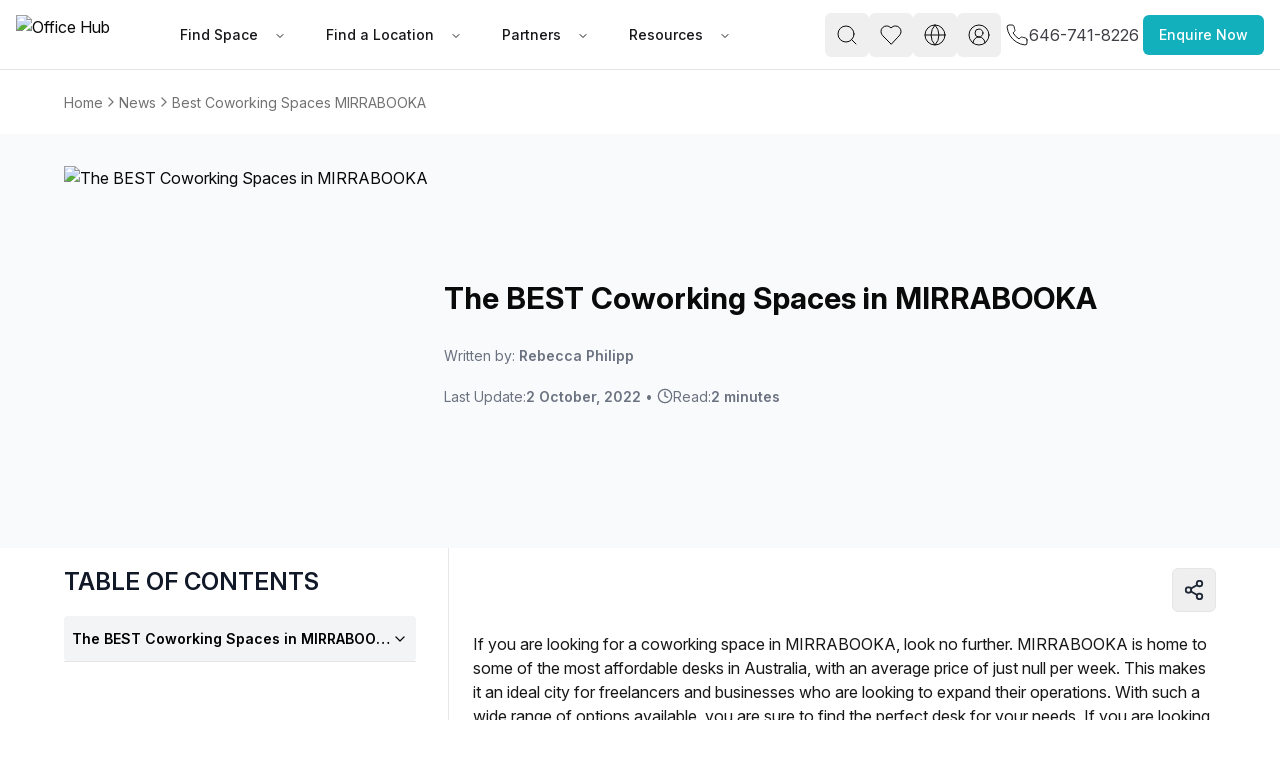

--- FILE ---
content_type: text/html
request_url: https://www.office-hub.com/au/news/best-coworking-spaces-MIRRABOOKA
body_size: 17553
content:
<!DOCTYPE html><html lang="en"><head><script>(function(w,d,t,r,u){var f,n,i;w[u]=w[u]||[],f=function(){var o={ti:"134023344", enableAutoSpaTracking: true};o.q=w[u],w[u]=new UET(o),w[u].push("pageLoad")},n=d.createElement(t),n.src=r,n.async=1,n.onload=n.onreadystatechange=function(){var s=this.readyState;s&&s!=="loaded"&&s!=="complete"||(f(),n.onload=n.onreadystatechange=null)},i=d.getElementsByTagName(t)[0],i.parentNode.insertBefore(n,i)})(window,document,"script","//bat.bing.com/bat.js","uetq");</script><script>
                  window.uetq = window.uetq || [];
                  try {
                    var cookieConsent = localStorage.getItem('cookieConsent');
                    if (cookieConsent) {
                      var consent = JSON.parse(cookieConsent);
                      if (consent.preferences && consent.preferences.advertising === true) {
                        window.uetq.push('consent', 'default', {
                          'ad_storage': 'denied'
                        });
                        window.uetq.push('consent', 'update', {
                          'ad_storage': 'granted'
                        });
                      } else {
                        window.uetq.push('consent', 'default', {
                          'ad_storage': 'denied'
                        });
                      }
                    } else {
                      window.uetq.push('consent', 'default', {
                        'ad_storage': 'denied'
                      });
                    }
                  } catch (e) {
                    window.uetq.push('consent', 'default', {
                      'ad_storage': 'denied'
                    });
                  }
                </script><meta charSet="utf-8"/><meta name="viewport" content="width=device-width, initial-scale=1, maximum-scale=5, viewport-fit=cover"/><script async="" src="https://www.googletagmanager.com/gtag/js?id=AW-966252633"></script><script>
                  window.dataLayer = window.dataLayer || [];
                  function gtag(){dataLayer.push(arguments);}
                  gtag('js', new Date());
                  gtag('config', 'AW-966252633');
                </script><script>
       // Set screen width and component preference
      (function() {
   
        // Suppress all console logs and errors in production
        // console.log('window.location.hostname', window.location.hostname)
        if (window.location.hostname !== 'localhost' && window.location.hostname !== '127.0.0.1') {
          console.log = function() {};
          console.error = function() {};
          console.warn = function() {};
          console.info = function() {};
          console.debug = function() {};
          window.onerror = function() { return true; }; // Prevents error alerts
        }
      })();
    </script><link rel="preconnect" href="https://fonts.googleapis.com"/><link rel="preconnect" href="https://fonts.gstatic.com" crossorigin="anonymous"/><link rel="preload" as="style" href="https://fonts.googleapis.com/css2?family=Inter:ital,opsz,wght@0,14..32,100..900;1,14..32,100..900&amp;display=swap"/><link rel="stylesheet" href="https://fonts.googleapis.com/css2?family=Inter:ital,opsz,wght@0,14..32,100..900;1,14..32,100..900&amp;display=swap"/><script>(function(w,d,s,l,i){w[l]=w[l]||[];w[l].push({'gtm.start':
new Date().getTime(),event:'gtm.js'});var f=d.getElementsByTagName(s)[0],
j=d.createElement(s),dl=l!='dataLayer'?'&l='+l:'';j.async=true;j.src=
'https://www.googletagmanager.com/gtm.js?id='+i+dl;f.parentNode.insertBefore(j,f);
})(window,document,'script','dataLayer','GTM-PTHJV3S')</script><script defer="" type="text/javascript">piAId = "549422"; piCId = "20879";</script><script defer="" type="text/javascript" src="https://pi.pardot.com/pd.js"></script><title>The BEST Coworking Spaces in MIRRABOOKA</title><meta name="description" content="If you are looking for a coworking space in MIRRABOOKA, look no further. MIRRABOOKA is home to some of the most affordable desks in Australia, with an average price of just null per week. This makes it an ideal city for freelancers and businesses who are"/><meta property="og:type" content="website"/><meta property="og:title" content="The BEST Coworking Spaces in MIRRABOOKA"/><meta property="og:description" content="If you are looking for a coworking space in MIRRABOOKA, look no further. MIRRABOOKA is home to some of the most affordable desks in Australia, with an average price of just null per week. This makes it an ideal city for freelancers and businesses who are"/><meta property="og:image" content="https://dr3h7ptpe31k5.cloudfront.net/Assets/images/612/Shared-Workspace-WA-MIRRABOOKA-44-Mirrabooka-Avenue-207759.jpg"/><meta property="og:image:alt" content="The BEST Coworking Spaces in MIRRABOOKA"/><meta property="og:url"/><meta property="og:site_name" content="Office Hub"/><meta name="twitter:card" content="summary_large_image"/><meta name="twitter:site" content="@officehubtweet"/><meta name="twitter:title" content="The BEST Coworking Spaces in MIRRABOOKA"/><meta name="twitter:url"/><meta name="twitter:description" content="If you are looking for a coworking space in MIRRABOOKA, look no further. MIRRABOOKA is home to some of the most affordable desks in Australia, with an average price of just null per week. This makes it an ideal city for freelancers and businesses who are"/><meta name="twitter:creator" content="@officehubtweet"/><meta name="twitter:image" content="https://dr3h7ptpe31k5.cloudfront.net/Assets/images/612/Shared-Workspace-WA-MIRRABOOKA-44-Mirrabooka-Avenue-207759.jpg"/><meta name="twitter:image:src" content="https://dr3h7ptpe31k5.cloudfront.net/Assets/images/612/Shared-Workspace-WA-MIRRABOOKA-44-Mirrabooka-Avenue-207759.jpg"/><link rel="canonical" href="https://www.office-hub.com/au/news/best-coworking-spaces-MIRRABOOKA"/><script type="application/ld+json">{"@context":"https://schema.org","@type":"BlogPosting","headline":"The BEST Coworking Spaces in MIRRABOOKA","name":"The BEST Coworking Spaces in MIRRABOOKA","description":"If you are looking for a coworking space in MIRRABOOKA, look no further. MIRRABOOKA is home to some of the most affordable desks in Australia, with an average price of just null per week. This makes it an ideal city for freelancers and businesses who are","url":"https://www.office-hub.com/au","telephone":"1300 770 200","articleBody":"If you are looking for a coworking space in MIRRABOOKA, look no further. MIRRABOOKA is home to some of the most affordable desks in Australia, with an average price of just null per week. This makes it an ideal city for freelancers and businesses who are looking to expand their operations. With such a wide range of options available, you are sure to find the perfect desk for your needs. If you are looking for a quick bite, there are plenty of great options near the Stirling train station and Mirrabooka Bus Station bus stop in MIRRABOOKA. Eternity Café is a great place for coffee and pastries, while Domino&#39;s Pizza Mirrabooka serves up some delicious meals.","image":["https://dr3h7ptpe31k5.cloudfront.net/Assets/images/612/Shared-Workspace-WA-MIRRABOOKA-44-Mirrabooka-Avenue-207759.jpg"],"email":"enquiries@office-hub.com","sameAs":["https://www.facebook.com/officehubworkspaces","https://twitter.com/officehubtweet","https://www.pinterest.com/officehubaus","https://www.linkedin.com/company/office-hub-pty-ltd","https://www.youtube.com/channel/UCt4FPeBFmHtejAWDVk0J-4A"],"mainEntityOfPage":{"@type":"WebPage","@id":"https://www.office-hub.com/au/news/best-coworking-spaces-MIRRABOOKA"},"datePublished":"2022-10-02T00:00:00.000+0000","dateModified":"2022-10-02T00:00:00.000+0000","author":{"@type":"Person","name":"Rebecca Philipp"},"publisher":{"@type":"Organization","name":"Office Hub","logo":{"@type":"ImageObject","url":"https://officehub.s3-ap-southeast-2.amazonaws.com/Site/Logo/logo.png"}},"keywords":"Best Coworking Spaces in MIRRABOOKA","inLanguage":"en","timeRequired":"2 minutes"}</script><link rel="stylesheet" href="/assets/css/animate-BaVkx4tQ.css"/><link rel="stylesheet" href="/assets/css/root-BGu_fc-q.css"/><link rel="stylesheet" href="/assets/css/UniqueVisitorModal-Bbgo5x5y.css"/><link rel="dns-prefetch" href="//fonts.googleapis.com"/><link rel="dns-prefetch" href="//fonts.gstatic.com"/><link rel="dns-prefetch" href="//www.googletagmanager.com"/><link rel="dns-prefetch" href="//www.google-analytics.com"/><link rel="dns-prefetch" href="//ik.imagekit.io"/><link rel="preconnect" href="https://fonts.googleapis.com"/><link rel="preconnect" href="https://fonts.gstatic.com" crossorigin="anonymous"/><link rel="preconnect" href="https://ik.imagekit.io" crossorigin="anonymous"/><link rel="preload" href="https://d3ec9r8yaget8k.cloudfront.net/site/assets/office-hub.avif" as="image" fetchPriority="high"/><link rel="preload" as="style" href="https://fonts.googleapis.com/css2?family=Inter:ital,opsz,wght@0,14..32,100..900;1,14..32,100..900&amp;display=swap"/><link rel="stylesheet" href="https://fonts.googleapis.com/css2?family=Inter:ital,opsz,wght@0,14..32,100..900;1,14..32,100..900&amp;display=swap"/></head><body class="min-h-screen bg-background"><div data-rht-toaster="" style="position:fixed;z-index:9999;top:16px;left:16px;right:16px;bottom:16px;pointer-events:none"></div><noscript><iframe src="https://www.googletagmanager.com/ns.html?id=GTM-PTHJV3S" height="0" width="0" style="display:none;visibility:hidden"></iframe></noscript><div class="sticky top-0 z-20"><nav class="flex h-[70px] items-center justify-center px-[1rem] py-[0.5rem] bg-white border-b border-zinc-200"><div class="relative mx-auto space-y-2 md:space-y-4 lg:space-y-5 max-w-[1920px] px-0 md:px-16 flex w-full lg:p-0 lg:m-0 items-center justify-between"><div class="flex items-center justify-between gap-12"><div class="flex items-center gap-5"><a data-spinner="true" aria-label="Office Hub Home" data-discover="true" href="/au"><img src="https://d3ec9r8yaget8k.cloudfront.net/site/assets/office-hub.avif" alt="Office Hub" title="Office Hub" width="175" height="50" class="w-[140px] h-[40px] object-contain"/></a></div><div class="nav-base:flex hidden"><nav aria-label="Main" data-orientation="horizontal" dir="ltr" class="relative z-10 flex max-w-max flex-1 items-center justify-center"><div style="position:relative"><ul data-orientation="horizontal" class="group flex-1 list-none items-center justify-center space-x-1 flex gap-1" dir="ltr"><li><button id="radix-:R2ae5:-trigger-Find Space" data-state="closed" aria-expanded="false" aria-controls="radix-:R2ae5:-content-Find Space" class="group inline-flex h-10 w-max items-center justify-center rounded-md bg-background font-medium transition-colors hover:bg-accent hover:text-accent-foreground focus:bg-accent focus:text-accent-foreground focus:outline-none disabled:pointer-events-none disabled:opacity-50 data-[active]:bg-accent/50 data-[state=open]:bg-accent/50 group text-sm px-3 py-2 text-zinc-900" data-spinner="true" data-radix-collection-item=""><a class="px-3 py-2" data-spinner="true" data-discover="true" href="/au/different-office-types">Find Space</a> <svg xmlns="http://www.w3.org/2000/svg" width="24" height="24" viewBox="0 0 24 24" fill="none" stroke="currentColor" stroke-width="2" stroke-linecap="round" stroke-linejoin="round" class="lucide lucide-chevron-down relative top-[1px] ml-1 h-3 w-3 transition duration-200 group-data-[state=open]:rotate-180" aria-hidden="true"><path d="m6 9 6 6 6-6"></path></svg></button></li><li><button id="radix-:R2ae5:-trigger-Find a Location" data-state="closed" aria-expanded="false" aria-controls="radix-:R2ae5:-content-Find a Location" class="group inline-flex h-10 w-max items-center justify-center rounded-md bg-background font-medium transition-colors hover:bg-accent hover:text-accent-foreground focus:bg-accent focus:text-accent-foreground focus:outline-none disabled:pointer-events-none disabled:opacity-50 data-[active]:bg-accent/50 data-[state=open]:bg-accent/50 group text-sm px-3 py-2 text-zinc-900" data-spinner="true" data-radix-collection-item=""><a class="px-3 py-2" data-spinner="true" data-discover="true" href="/au/search">Find a Location</a> <svg xmlns="http://www.w3.org/2000/svg" width="24" height="24" viewBox="0 0 24 24" fill="none" stroke="currentColor" stroke-width="2" stroke-linecap="round" stroke-linejoin="round" class="lucide lucide-chevron-down relative top-[1px] ml-1 h-3 w-3 transition duration-200 group-data-[state=open]:rotate-180" aria-hidden="true"><path d="m6 9 6 6 6-6"></path></svg></button></li><li><button id="radix-:R2ae5:-trigger-Partners" data-state="closed" aria-expanded="false" aria-controls="radix-:R2ae5:-content-Partners" class="group inline-flex h-10 w-max items-center justify-center rounded-md bg-background font-medium transition-colors hover:bg-accent hover:text-accent-foreground focus:bg-accent focus:text-accent-foreground focus:outline-none disabled:pointer-events-none disabled:opacity-50 data-[active]:bg-accent/50 data-[state=open]:bg-accent/50 group text-sm px-3 py-2 text-zinc-900" data-spinner="true" data-radix-collection-item=""><a class="px-3 py-2" data-spinner="true" data-discover="true" href="/au/workspaces">Partners</a> <svg xmlns="http://www.w3.org/2000/svg" width="24" height="24" viewBox="0 0 24 24" fill="none" stroke="currentColor" stroke-width="2" stroke-linecap="round" stroke-linejoin="round" class="lucide lucide-chevron-down relative top-[1px] ml-1 h-3 w-3 transition duration-200 group-data-[state=open]:rotate-180" aria-hidden="true"><path d="m6 9 6 6 6-6"></path></svg></button></li><li><button id="radix-:R2ae5:-trigger-Resources" data-state="closed" aria-expanded="false" aria-controls="radix-:R2ae5:-content-Resources" class="group inline-flex h-10 w-max items-center justify-center rounded-md bg-background font-medium transition-colors hover:bg-accent hover:text-accent-foreground focus:bg-accent focus:text-accent-foreground focus:outline-none disabled:pointer-events-none disabled:opacity-50 data-[active]:bg-accent/50 data-[state=open]:bg-accent/50 group text-sm px-3 py-2 text-zinc-900" data-spinner="true" data-radix-collection-item=""><a class="px-3 py-2" data-spinner="true" data-discover="true" href="/au/news">Resources</a> <svg xmlns="http://www.w3.org/2000/svg" width="24" height="24" viewBox="0 0 24 24" fill="none" stroke="currentColor" stroke-width="2" stroke-linecap="round" stroke-linejoin="round" class="lucide lucide-chevron-down relative top-[1px] ml-1 h-3 w-3 transition duration-200 group-data-[state=open]:rotate-180" aria-hidden="true"><path d="m6 9 6 6 6-6"></path></svg></button></li></ul></div><div class="absolute left-0 top-full flex justify-center"></div></nav></div></div><div class="flex items-center justify-center gap-2 md:gap-4 pb-5"><div class="flex items-center gap-2 md:gap-4"><div class="hidden nav-base:flex"><button class="inline-flex items-center justify-center gap-2 whitespace-nowrap rounded-md text-sm font-medium ring-offset-background transition-colors focus-visible:outline-none focus-visible:ring-ring disabled:pointer-events-none disabled:opacity-50 [&amp;_svg]:pointer-events-none [&amp;_svg]:shrink-0 hover:bg-accent hover:text-accent-foreground h-11 min-h-[44px] min-w-[44px] w-8 px-2 [&amp;_svg]:size-6 focus-visible:ring-0 focus-visible:ring-offset-0" name="open search" aria-label="open search" type="button" id="radix-:R5ie5:" aria-haspopup="menu" aria-expanded="false" data-state="closed"><svg xmlns="http://www.w3.org/2000/svg" width="24" height="24" viewBox="0 0 24 24" fill="none" stroke="currentColor" stroke-width="1" stroke-linecap="round" stroke-linejoin="round" class="lucide lucide-search" aria-hidden="true"><circle cx="11" cy="11" r="8"></circle><path d="m21 21-4.3-4.3"></path></svg></button></div><a class="hidden nav-base:flex" data-discover="true" href="/au/favorites" target="_blank"><button class="inline-flex items-center justify-center gap-2 whitespace-nowrap rounded-md text-sm font-medium ring-offset-background transition-colors focus-visible:outline-none focus-visible:ring-ring disabled:pointer-events-none disabled:opacity-50 [&amp;_svg]:pointer-events-none [&amp;_svg]:shrink-0 hover:bg-accent hover:text-accent-foreground h-11 min-h-[44px] min-w-[44px] w-8 px-2 [&amp;_svg]:size-6 focus-visible:ring-0 focus-visible:ring-offset-0" name="Favorites" aria-label="Favorites"><svg xmlns="http://www.w3.org/2000/svg" width="24" height="24" viewBox="0 0 24 24" fill="none" stroke="black" stroke-width="1" stroke-linecap="round" stroke-linejoin="round" class="lucide lucide-heart" aria-hidden="true"><path d="M19 14c1.49-1.46 3-3.21 3-5.5A5.5 5.5 0 0 0 16.5 3c-1.76 0-3 .5-4.5 2-1.5-1.5-2.74-2-4.5-2A5.5 5.5 0 0 0 2 8.5c0 2.3 1.5 4.05 3 5.5l7 7Z"></path></svg></button></a><div class="hidden nav-base:flex gap-4"><button class="inline-flex items-center justify-center gap-2 whitespace-nowrap rounded-md text-sm font-medium ring-offset-background transition-colors focus-visible:outline-none focus-visible:ring-ring disabled:pointer-events-none disabled:opacity-50 [&amp;_svg]:pointer-events-none [&amp;_svg]:shrink-0 hover:bg-accent hover:text-accent-foreground h-11 min-h-[44px] min-w-[44px] w-8 px-2 [&amp;_svg]:size-6 focus-visible:ring-0 focus-visible:ring-offset-0" name="Settings" aria-label="Settings" type="button" id="radix-:R1die5:" aria-haspopup="menu" aria-expanded="false" data-state="closed"><svg xmlns="http://www.w3.org/2000/svg" width="24" height="24" viewBox="0 0 24 24" fill="none" stroke="currentColor" stroke-width="1" stroke-linecap="round" stroke-linejoin="round" class="lucide lucide-globe" aria-hidden="true"><circle cx="12" cy="12" r="10"></circle><path d="M12 2a14.5 14.5 0 0 0 0 20 14.5 14.5 0 0 0 0-20"></path><path d="M2 12h20"></path></svg></button><button class="inline-flex items-center justify-center gap-2 whitespace-nowrap rounded-md text-sm font-medium ring-offset-background transition-colors focus-visible:outline-none focus-visible:ring-ring disabled:pointer-events-none disabled:opacity-50 [&amp;_svg]:pointer-events-none [&amp;_svg]:shrink-0 hover:bg-accent hover:text-accent-foreground h-11 min-h-[44px] min-w-[44px] w-8 px-2 [&amp;_svg]:size-6 focus-visible:ring-0 focus-visible:ring-offset-0" name="user sign in" aria-label="user sign in" type="button" id="radix-:R2die5:" aria-haspopup="menu" aria-expanded="false" data-state="closed"><svg xmlns="http://www.w3.org/2000/svg" width="24" height="24" viewBox="0 0 24 24" fill="none" stroke="currentColor" stroke-width="1" stroke-linecap="round" stroke-linejoin="round" class="lucide lucide-circle-user-round" aria-hidden="true"><path d="M18 20a6 6 0 0 0-12 0"></path><circle cx="12" cy="10" r="4"></circle><circle cx="12" cy="12" r="10"></circle></svg></button></div><a class="flex items-center gap-2 p-1" href="tel:646-741-8226"><span class="text-xs text-oh-black"><svg xmlns="http://www.w3.org/2000/svg" width="24" height="24" viewBox="0 0 24 24" fill="none" stroke="currentColor" stroke-width="1" stroke-linecap="round" stroke-linejoin="round" class="lucide lucide-phone text-oh-black"><path d="M22 16.92v3a2 2 0 0 1-2.18 2 19.79 19.79 0 0 1-8.63-3.07 19.5 19.5 0 0 1-6-6 19.79 19.79 0 0 1-3.07-8.67A2 2 0 0 1 4.11 2h3a2 2 0 0 1 2 1.72 12.84 12.84 0 0 0 .7 2.81 2 2 0 0 1-.45 2.11L8.09 9.91a16 16 0 0 0 6 6l1.27-1.27a2 2 0 0 1 2.11-.45 12.84 12.84 0 0 0 2.81.7A2 2 0 0 1 22 16.92z"></path></svg></span><span class="text-base text-oh-black nav-base:text-zinc-700">646-741-8226</span></a><div class="nav-base:hidden"><button class="inline-flex items-center justify-center gap-2 whitespace-nowrap rounded-md text-sm font-medium ring-offset-background transition-colors focus-visible:outline-none focus-visible:ring-ring disabled:pointer-events-none disabled:opacity-50 [&amp;_svg]:pointer-events-none [&amp;_svg]:shrink-0 hover:bg-accent hover:text-accent-foreground h-11 min-h-[44px] min-w-[44px] w-10 px-2 [&amp;_svg]:size-8 focus-visible:ring-0 focus-visible:ring-offset-0" name="Menu" aria-label="Menu" type="button" aria-haspopup="dialog" aria-expanded="false" aria-controls="radix-:Rlie5:" data-state="closed"><svg xmlns="http://www.w3.org/2000/svg" width="30" height="30" viewBox="0 0 24 24" fill="none" stroke="currentColor" stroke-width="2" stroke-linecap="round" stroke-linejoin="round" class="lucide lucide-menu" aria-hidden="true"><line x1="4" x2="20" y1="12" y2="12"></line><line x1="4" x2="20" y1="6" y2="6"></line><line x1="4" x2="20" y1="18" y2="18"></line></svg></button></div></div><button class="items-center justify-center gap-2 whitespace-nowrap rounded-md text-sm font-medium ring-offset-background transition-colors focus-visible:outline-none focus-visible:ring-2 focus-visible:ring-ring focus-visible:ring-offset-2 disabled:pointer-events-none disabled:opacity-50 [&amp;_svg]:pointer-events-none [&amp;_svg]:size-4 [&amp;_svg]:shrink-0 h-10 px-4 py-2 bg-oh-primary hover:bg-oh-dark-primary text-white hidden md:block" type="button" aria-haspopup="dialog" aria-expanded="false" aria-controls="radix-:R2ie5:" data-state="closed">Enquire Now</button></div></div></nav></div><main role="main"><article><div class="relative w-full mx-auto space-y-2 md:space-y-4 lg:space-y-5 max-w-[1600px] px-0 md:px-16 lg:px-15 hidden md:block"><nav aria-label="breadcrumb" class="px-4 md:px-0 my-5"><ol class="flex flex-wrap items-center gap-1.5 break-words sm:gap-2.5 text-sm text-muted-foreground"><li class="inline-flex items-center gap-1.5"><a class="transition-colors hover:text-foreground" data-spinner="true" href="/au">Home</a></li><li role="presentation" aria-hidden="true" class="[&amp;&gt;svg]:w-4 [&amp;&gt;svg]:h-6 text-muted-foreground"><svg xmlns="http://www.w3.org/2000/svg" width="24" height="24" viewBox="0 0 24 24" fill="none" stroke="currentColor" stroke-width="2" stroke-linecap="round" stroke-linejoin="round" class="lucide lucide-chevron-right"><path d="m9 18 6-6-6-6"></path></svg></li><li class="inline-flex items-center gap-1.5"><a data-spinner="true" class="transition-colors hover:text-foreground capitalize text-sm text-muted-foreground" data-discover="true" href="/au/news">news</a></li><li role="presentation" aria-hidden="true" class="[&amp;&gt;svg]:w-4 [&amp;&gt;svg]:h-6 text-muted-foreground"><svg xmlns="http://www.w3.org/2000/svg" width="24" height="24" viewBox="0 0 24 24" fill="none" stroke="currentColor" stroke-width="2" stroke-linecap="round" stroke-linejoin="round" class="lucide lucide-chevron-right"><path d="m9 18 6-6-6-6"></path></svg></li><li class="inline-flex items-center gap-1.5"><span role="link" aria-disabled="true" aria-current="page" class="font-normal capitalize text-sm text-muted-foreground"><a data-spinner="true" data-discover="true" href="/au/news/best-coworking-spaces-MIRRABOOKA">best coworking spaces MIRRABOOKA</a></span></li></ol></nav></div><div class="w-full bg-gray-50"><div class="relative w-full mx-auto space-y-2 md:space-y-4 lg:space-y-5 max-w-[1600px] px-0 md:px-16 lg:px-15"><div class="w-full flex py-8 gap-8"><div class="h-[350px] flex items-center justify-center"><img src="https://ik.imagekit.io/officehub/tr:h-900,fo-auto,f-avif/https://dr3h7ptpe31k5.cloudfront.net/Assets/images/612/Shared-Workspace-WA-MIRRABOOKA-44-Mirrabooka-Avenue-207759.jpg" alt="The BEST Coworking Spaces in MIRRABOOKA" class="w-full h-full object-fill rounded-lg" loading="lazy"/></div><div class="w-3/5 flex flex-col justify-center ml-4"><h1 class="text-3xl font-bold mb-6">The BEST Coworking Spaces in MIRRABOOKA</h1><p class="text-sm text-gray-500 mb-2"><a data-spinner="true" data-discover="true" href="/meet-the-team/rebecca-philipp">Written by: <span class="font-semibold">Rebecca Philipp</span></a></p><div class="flex items-center text-gray-500 gap-4 mt-3 text-sm">Last Update:<span class="font-semibold"> <!-- -->2 October, 2022</span><span class="mx-1">•</span><span class="flex items-center gap-1"><svg xmlns="http://www.w3.org/2000/svg" width="24" height="24" viewBox="0 0 24 24" fill="none" stroke="currentColor" stroke-width="2" stroke-linecap="round" stroke-linejoin="round" class="lucide lucide-clock w-4 h-4 text-gray-500"><circle cx="12" cy="12" r="10"></circle><polyline points="12 6 12 12 16 14"></polyline></svg>Read: <span class="font-semibold">2 minutes</span></span></div></div></div></div></div><div class="relative w-full mx-auto space-y-2 md:space-y-4 lg:space-y-5 max-w-[1600px] px-0 md:px-16 lg:px-15"><section class="grid grid-cols-1 xl:grid-cols-6 mb-3 px-4 md:px-0"><aside class="xl:col-span-2 relative hidden xl:block"><div class="my-4 mr-4 sticky top-20 max-h-[80vh] overflow-y-auto pr-4
         scrollbar-default scrollbar-thin scrollbar-thumb scrollbar-track
        "><p class="text-2xl font-semibold text-gray-900 mb-2 pb-2 uppercase">Table of Contents</p><div class="w-full" data-orientation="vertical"><div data-state="closed" data-orientation="vertical" class="border-b" data-id="a3Q3m000001aDiNEAU"><button type="button" aria-controls="radix-:Rt5eim5:" aria-expanded="false" data-state="closed" data-orientation="vertical" id="radix-:Rd5eim5:" class="flex w-full items-center justify-between [&amp;[data-state=open]&gt;svg]:rotate-180 tw-full max-w-full text-left text-sm text-black hover:no-underline hover:bg-gray-100 transition py-3 px-2 rounded cursor-pointer bg-gray-100 font-semibold" data-radix-collection-item=""><span class="block w-full truncate">The BEST Coworking Spaces in MIRRABOOKA</span><svg xmlns="http://www.w3.org/2000/svg" width="24" height="24" viewBox="0 0 24 24" fill="none" stroke="currentColor" stroke-width="2" stroke-linecap="round" stroke-linejoin="round" class="lucide lucide-chevron-down h-4 w-4 shrink-0 transition-transform duration-200"><path d="m6 9 6 6 6-6"></path></svg></button><div data-state="closed" id="radix-:Rt5eim5:" hidden="" role="region" aria-labelledby="radix-:Rd5eim5:" data-orientation="vertical" class="overflow-hidden text-sm transition-all data-[state=closed]:animate-accordion-up data-[state=open]:animate-accordion-down" style="--radix-accordion-content-height:var(--radix-collapsible-content-height);--radix-accordion-content-width:var(--radix-collapsible-content-width)"></div></div></div></div></aside><div class="xl:col-span-4 md:border-l border-l-gray-200 md:pl-6 overflow-y-auto"><div class="hidden sm:flex my-5 justify-end"><div class="w-max-content"><div class="flex justify-end gap-3"><button class="p-2.5 border border-gray-250 rounded-md hover:bg-gray-500 group" aria-label="Share this property" type="button" aria-haspopup="dialog" aria-expanded="false" aria-controls="radix-:R36eim5:" data-state="closed"><svg xmlns="http://www.w3.org/2000/svg" width="22" height="22" viewBox="0 0 24 24" fill="none" stroke="currentColor" stroke-width="2" stroke-linecap="round" stroke-linejoin="round" class="lucide lucide-share2 text-gray-800 group-hover:text-white" aria-hidden="true"><circle cx="18" cy="5" r="3"></circle><circle cx="6" cy="12" r="3"></circle><circle cx="18" cy="19" r="3"></circle><line x1="8.59" x2="15.42" y1="13.51" y2="17.49"></line><line x1="15.41" x2="8.59" y1="6.51" y2="10.49"></line></svg></button></div></div></div><div class="flex w-full"><div class="flex-[4_0_0]"><div class="leading-2  text-base text-oh-black   
                        [&amp;_ul]:list-disc
                        [&amp;_ul]:pl-6
                        [&amp;_ul]:py-6
                        [&amp;_li]:mb-2
                        [&amp;_li]:list-item
                        [&amp;_ol]:list-decimal
                        [&amp;_ol]:pl-6">If you are looking for a coworking space in MIRRABOOKA, look no further. MIRRABOOKA is home to some of the most affordable desks in Australia, with an average price of just null per week. This makes it an ideal city for freelancers and businesses who are looking to expand their operations. With such a wide range of options available, you are sure to find the perfect desk for your needs. If you are looking for a quick bite, there are plenty of great options near the Stirling train station and Mirrabooka Bus Station bus stop in MIRRABOOKA. Eternity Café is a great place for coffee and pastries, while Domino&#39;s Pizza Mirrabooka serves up some delicious meals.</div></div></div><div class="lazy-placeholder"></div><section class="my-5" id="faq-section"></section><section class="my-5"></section></div></section><div class="md:hidden"><div class="w-full text-white pt-6 md:rounded-lg flex justify-center items-center overflow-hidden bg-oh-sky-blue"><div class="container mx-auto"><div class="grid grid-cols-1 gap-3 items-center"><div class="space-y-4"><p class="text-[24px] md:text-[22px] leading-tight px-2 md:px-4 font-bold text-center text-oh-muted-blue">We are<!-- --> <!-- -->the US<!-- -->&#x27;s No. 1 marketplace for serviced, coworking, and shared office space.</p></div><div class="space-y-4"><p class="text-md text-center font-semibold px-0 md:px-4 text-oh-muted-blue ">Get personalized recommendations, arrange tours, and secure the best deals — all at no cost.</p><div class="flex justify-center"><button class="inline-flex items-center justify-center gap-2 whitespace-nowrap rounded-md ring-offset-background transition-colors focus-visible:outline-none focus-visible:ring-2 focus-visible:ring-ring focus-visible:ring-offset-2 disabled:pointer-events-none disabled:opacity-50 [&amp;_svg]:pointer-events-none [&amp;_svg]:size-4 [&amp;_svg]:shrink-0 hover:bg-primary/90 bg-black text-white px-8 py-6 h-[20px] w-[130px] text-base font-medium" type="button" aria-haspopup="dialog" aria-expanded="false" aria-controls="radix-:Ramim5:" data-state="closed">Enquire Now</button></div><div class="w-[650px] md-lg:w-[1000px]  bg-oh-muted-blue relative h-auto rounded-br-lg
                    rounded-tl-[50%] rounded-tr-[50%] left-1/2 -translate-x-1/2
                flex items-center justify-center"><div class="flex flex-col items-center text-center py-5 pl-0 text-white"><div class="flex justify-center"><div style="display:flex;align-items:center"><img src="https://d3ec9r8yaget8k.cloudfront.net/site/assets/avatars/expert-avatar-1.png" alt="Avatar 1" style="width:50px;height:50px;object-fit:cover;border-radius:50%;border:3px solid #fff;background:#dfe6ea;box-sizing:content-box;margin-left:0;box-shadow:0 0 0 1px rgba(0,0,0,0.04)"/><img src="https://d3ec9r8yaget8k.cloudfront.net/site/assets/avatars/expert-avatar-2.png" alt="Avatar 2" style="width:50px;height:50px;object-fit:cover;border-radius:50%;border:3px solid #fff;background:#dfe6ea;box-sizing:content-box;margin-left:-15px;box-shadow:0 0 0 1px rgba(0,0,0,0.04)"/><img src="https://d3ec9r8yaget8k.cloudfront.net/site/assets/avatars/expert-avatar-3.png" alt="Avatar 3" style="width:50px;height:50px;object-fit:cover;border-radius:50%;border:3px solid #fff;background:#dfe6ea;box-sizing:content-box;margin-left:-15px;box-shadow:0 0 0 1px rgba(0,0,0,0.04)"/><img src="https://d3ec9r8yaget8k.cloudfront.net/site/assets/avatars/expert-avatar-4.png" alt="Avatar 4" style="width:50px;height:50px;object-fit:cover;border-radius:50%;border:3px solid #fff;background:#dfe6ea;box-sizing:content-box;margin-left:-15px;box-shadow:0 0 0 1px rgba(0,0,0,0.04)"/></div></div><p class="mt-4 text-md font-medium flex items-center gap-2"><svg xmlns="http://www.w3.org/2000/svg" width="20" height="20" viewBox="0 0 24 24" fill="none" stroke="currentColor" stroke-width="2" stroke-linecap="round" stroke-linejoin="round" class="lucide lucide-phone text-white"><path d="M22 16.92v3a2 2 0 0 1-2.18 2 19.79 19.79 0 0 1-8.63-3.07 19.5 19.5 0 0 1-6-6 19.79 19.79 0 0 1-3.07-8.67A2 2 0 0 1 4.11 2h3a2 2 0 0 1 2 1.72 12.84 12.84 0 0 0 .7 2.81 2 2 0 0 1-.45 2.11L8.09 9.91a16 16 0 0 0 6 6l1.27-1.27a2 2 0 0 1 2.11-.45 12.84 12.84 0 0 0 2.81.7A2 2 0 0 1 22 16.92z"></path></svg><span>Talk to our Experts directly</span></p><a href="tel:646-741-8226"><span class="mt-1 text-2xl font-bold text-[#66E5E9]">646-741-8226</span></a></div></div></div></div></div></div></div></div></article><div class="hidden md:block"><div class="w-full min-h-[297px] h-auto relative"><div class="w-full h-full bg-[linear-gradient(to_right,#B3DDE2_100%,#B3DDE2_100%)] md:bg-[linear-gradient(to_right,#B3DDE2_50%,#B3DDE2_50%_75%,#274754_75%_100%)]
        custom-w3:bg-[linear-gradient(to_right,#B3DDE2_50%,#B3DDE2_50%_60%,#274754_60%_100%)]"><div class="relative w-full mx-auto space-y-2 md:space-y-4 lg:space-y-5 max-w-[1600px] px-0 md:px-16 lg:px-15"><div class="flex justify-center"><div class="w-full min-h-[297px] grid grid-cols-1 md:grid-cols-[65%_35%] h-auto overflow-hidden"><div class="bg-[#B3DDE2] w-full h-full"><div class="flex flex-col justify-center items-center text-center md:items-start md:text-left mb-5 md:mb-0 space-y-4 py-8 px-4 md:p-10 lg:p-12"><h2 class="text-[26px] md:text-4xl font-bold leading-tight   text-oh-muted-blue lg:text-4xl">We are<!-- --> <!-- -->the US<!-- -->&#x27;s No. 1 marketplace for serviced, coworking, and shared office space.</h2><p class="text-lg font-semibold text-oh-muted-blue">Connect with our local experts for flexible workspace solutions across <!-- -->the US<!-- -->. Get personalized recommendations, arrange tours, and secure the best deals — all at no cost.</p><button class="inline-flex items-center justify-center gap-2 whitespace-nowrap rounded-md ring-offset-background transition-colors focus-visible:outline-none focus-visible:ring-2 focus-visible:ring-ring focus-visible:ring-offset-2 disabled:pointer-events-none disabled:opacity-50 [&amp;_svg]:pointer-events-none [&amp;_svg]:size-4 [&amp;_svg]:shrink-0 hover:bg-primary/90 bg-black text-white px-8 py-6 h-[44px] w-[193px] text-base font-medium" type="button" aria-haspopup="dialog" aria-expanded="false" aria-controls="radix-:Rr2m5:" data-state="closed">Enquire Now</button></div></div><div class="w-[600px] custom-w2:w-[800px] md:w-[48%] bg- relative md:absolute md:right-0 h-[200px] md:h-full
                  rounded-tl-[50%] rounded-tr-[50%] md:rounded-none  left-1/2 -translate-x-1/2
                  md:translate-x-0 md:translate-y-0 md:top-auto md:left-auto
                  [clip-path:none] md:[clip-path:ellipse(80%_120%_at_100%_50%)] 
                  flex items-center justify-center bg-oh-muted-blue"><div class="flex flex-col  items-center text-center py-5 md:pt-15 pl-0 md:pl-[100px]  text-white"><div class="flex justify-center md:justify-start "><div style="display:flex;align-items:center"><img src="https://ik.imagekit.io/officehub/tr:h-480,fo-auto,f-avif/https://d3ec9r8yaget8k.cloudfront.net/site/assets/avatars/expert-avatar-1.png" alt="Avatar 1" style="width:70px;height:70px;object-fit:cover;border-radius:50%;border:3px solid #fff;background:#dfe6ea;box-sizing:content-box;margin-left:0;box-shadow:0 0 0 1px rgba(0,0,0,0.04)"/><img src="https://ik.imagekit.io/officehub/tr:h-480,fo-auto,f-avif/https://d3ec9r8yaget8k.cloudfront.net/site/assets/avatars/expert-avatar-2.png" alt="Avatar 2" style="width:70px;height:70px;object-fit:cover;border-radius:50%;border:3px solid #fff;background:#dfe6ea;box-sizing:content-box;margin-left:-21px;box-shadow:0 0 0 1px rgba(0,0,0,0.04)"/><img src="https://ik.imagekit.io/officehub/tr:h-480,fo-auto,f-avif/https://d3ec9r8yaget8k.cloudfront.net/site/assets/avatars/expert-avatar-3.png" alt="Avatar 3" style="width:70px;height:70px;object-fit:cover;border-radius:50%;border:3px solid #fff;background:#dfe6ea;box-sizing:content-box;margin-left:-21px;box-shadow:0 0 0 1px rgba(0,0,0,0.04)"/><img src="https://ik.imagekit.io/officehub/tr:h-480,fo-auto,f-avif/https://d3ec9r8yaget8k.cloudfront.net/site/assets/avatars/expert-avatar-4.png" alt="Avatar 4" style="width:70px;height:70px;object-fit:cover;border-radius:50%;border:3px solid #fff;background:#dfe6ea;box-sizing:content-box;margin-left:-21px;box-shadow:0 0 0 1px rgba(0,0,0,0.04)"/></div></div><p class="mt-4 text-md font-medium flex items-center gap-2"><svg xmlns="http://www.w3.org/2000/svg" width="20" height="20" viewBox="0 0 24 24" fill="none" stroke="currentColor" stroke-width="2" stroke-linecap="round" stroke-linejoin="round" class="lucide lucide-phone text-white"><path d="M22 16.92v3a2 2 0 0 1-2.18 2 19.79 19.79 0 0 1-8.63-3.07 19.5 19.5 0 0 1-6-6 19.79 19.79 0 0 1-3.07-8.67A2 2 0 0 1 4.11 2h3a2 2 0 0 1 2 1.72 12.84 12.84 0 0 0 .7 2.81 2 2 0 0 1-.45 2.11L8.09 9.91a16 16 0 0 0 6 6l1.27-1.27a2 2 0 0 1 2.11-.45 12.84 12.84 0 0 0 2.81.7A2 2 0 0 1 22 16.92z"></path></svg><span>Talk to our Experts directly</span></p><a href="tel:646-741-8226"><span class="mt-1 text-2xl font-bold lg:text-3xl text-[#66E5E9]">646-741-8226</span></a></div></div></div></div></div></div></div></div></main><!--$--><footer class="max-w-full bg-oh-muted-blue p-14 relative pb-4"> <div class="relative w-full mx-auto space-y-2 md:space-y-4 lg:space-y-5 max-w-[1920px] px-0 md:px-16 lg:px-15"><div class="mx-auto"> <div class="grid grid-cols-1 lg:grid-cols-12 gap-12 lg:gap-20 mb-20"> <!-- --> <div class="lg:col-span-3 min-w-0"> <div class="lazy-placeholder"></div> <p class="text-base text-oh-grayish-blue mt-4 font-light leading-6"> <!-- -->Find your perfect workspace with the world’s No.1 marketplace: 35,000 properties, free expert help, best-price guaranteed.<!-- --> </p> <div data-orientation="horizontal" role="none" class="shrink-0 h-[1px] w-1/4 mt-8 bg-white/20"></div> <div class="flex flex-col gap-4 mt-4"> <div class="flex items-center gap-2 min-w-0"><svg xmlns="http://www.w3.org/2000/svg" width="24" height="24" viewBox="0 0 24 24" fill="none" stroke="currentColor" stroke-width="2" stroke-linecap="round" stroke-linejoin="round" class="lucide lucide-phone w-6 h-6 text-oh-grayish-blue shrink-0"><path d="M22 16.92v3a2 2 0 0 1-2.18 2 19.79 19.79 0 0 1-8.63-3.07 19.5 19.5 0 0 1-6-6 19.79 19.79 0 0 1-3.07-8.67A2 2 0 0 1 4.11 2h3a2 2 0 0 1 2 1.72 12.84 12.84 0 0 0 .7 2.81 2 2 0 0 1-.45 2.11L8.09 9.91a16 16 0 0 0 6 6l1.27-1.27a2 2 0 0 1 2.11-.45 12.84 12.84 0 0 0 2.81.7A2 2 0 0 1 22 16.92z"></path></svg><p class="text-oh-grayish-blue text-lg font-semibold min-w-0"><a class="inline-block truncate max-w-full" href="tel:646-741-8226">646-741-8226</a></p></div> <div class="flex gap-2"><a aria-label="Go to Instagram" href="https://www.instagram.com/officehub/?hl=en" target="_blank"><div class="flex items-center justify-center w-10 h-10 rounded-full bg-white/[0.16]"><img src="https://d3ec9r8yaget8k.cloudfront.net/site/assets/icons/instagram.svg" height="24" width="24" class="invert" alt="Instagram"/></div></a><a aria-label="Go to Twitter" href="https://x.com/officehubtweet" target="_blank"><div class="flex items-center justify-center w-10 h-10 rounded-full bg-white/[0.16]"><img src="https://d3ec9r8yaget8k.cloudfront.net/site/assets/icons/twitter.svg" height="24" width="24" class="invert" alt="Twitter"/></div></a><a aria-label="Go to Youtube" href="https://www.youtube.com/c/officehub" target="_blank"><div class="flex items-center justify-center w-10 h-10 rounded-full bg-white/[0.16]"><img src="https://d3ec9r8yaget8k.cloudfront.net/site/assets/icons/youtube.svg" height="24" width="24" class="invert" alt="Youtube"/></div></a><a aria-label="Go to LinkedIn" href="https://www.linkedin.com/company/office-hub-pty-ltd" target="_blank"><div class="flex items-center justify-center w-10 h-10 rounded-full bg-white/[0.16]"><img src="https://d3ec9r8yaget8k.cloudfront.net/site/assets/icons/linkedIn.svg" height="24" width="24" class="invert" alt="LinkedIn"/></div></a><a aria-label="Go to Facebook" href="https://www.facebook.com/officehubworkspaces" target="_blank"><div class="flex items-center justify-center w-10 h-10 rounded-full bg-white/[0.16]"><img src="https://d3ec9r8yaget8k.cloudfront.net/site/assets/icons/facebook.svg" height="24" width="24" class="invert" alt="Facebook"/></div></a></div> </div> </div><div class="lg:col-span-9 min-w-0"><div class="grid grid-cols-1 sm:grid-cols-2 md:grid-cols-3 gap-10 min-w-0"><div class="min-w-0 [&amp;_a]:block [&amp;_a]:truncate [&amp;_a]:max-w-full"><div class=""><h2 class="font-semibold text-base text-white mb-2">Types of Office Space</h2><ul class="flex flex-col gap-2"><li class="hover:underline min-w-0 text-oh-grayish-blue"><a class="text-sm font-light text-oh-grayish-blue hover:underline" data-state="closed" data-discover="true" href="/au/different-office-types/serviced-offices"><h3>Serviced Office</h3></a></li><li class="hover:underline min-w-0 text-oh-grayish-blue"><a class="text-sm font-light text-oh-grayish-blue hover:underline" data-state="closed" data-discover="true" href="/au/different-office-types/coworking-space"><h3>Coworking Space</h3></a></li><li class="hover:underline min-w-0 text-oh-grayish-blue"><a class="text-sm font-light text-oh-grayish-blue hover:underline" data-state="closed" data-discover="true" href="/au/different-office-types/private-offices"><h3>Private Office</h3></a></li><li class="hover:underline min-w-0 text-oh-grayish-blue"><a class="text-sm font-light text-oh-grayish-blue hover:underline" data-state="closed" data-discover="true" href="/au/different-office-types/enterprise-office-space"><h3>Enterprise Office</h3></a></li><li class="hover:underline min-w-0 text-oh-grayish-blue"><a class="text-sm font-light text-oh-grayish-blue hover:underline" data-state="closed" data-discover="true" href="/au/different-office-types/conventional-sublet-offices"><h3>Sublet Office</h3></a></li><li class="hover:underline min-w-0 text-oh-grayish-blue"><a class="text-sm font-light text-oh-grayish-blue hover:underline" data-state="closed" data-discover="true" href="/au/different-office-types/shared-offices"><h3>Shared Desk</h3></a></li><li class="hover:underline min-w-0 text-oh-grayish-blue"><a class="text-sm font-light text-oh-grayish-blue hover:underline" data-state="closed" data-discover="true" href="/au/different-office-types/hot-desk"><h3>Hot Desk</h3></a></li><li class="hover:underline min-w-0 text-oh-grayish-blue"><a class="text-sm font-light text-oh-grayish-blue hover:underline" data-state="closed" data-discover="true" href="/au/different-office-types/virtual-office"><h3>Virtual Office</h3></a></li><li class="hover:underline"><a class="text-sm font-bold text-white hover:underline" data-discover="true" href="/au/different-office-types">View All Office Types</a></li></ul></div></div><div class="min-w-0 [&amp;_a]:block [&amp;_a]:truncate [&amp;_a]:max-w-full"><div class=""><h2 class="font-semibold text-base text-white mb-2">Explore Office Spaces</h2><ul class="flex flex-col gap-2"><li class="hover:underline"><a class="text-sm font-bold text-white hover:underline" data-discover="true" href="/au/search">View All Office Spaces</a></li></ul></div></div><div class="min-w-0 [&amp;_a]:block [&amp;_a]:truncate [&amp;_a]:max-w-full"><div class=""><h2 class="font-semibold text-base text-white mb-2">Our Workspace Partners</h2><ul class="flex flex-col gap-2"><li class="hover:underline"><a class="text-sm font-bold text-white hover:underline" data-discover="true" href="/au/workspaces">View All Partners</a></li></ul></div></div><div data-orientation="horizontal" role="none" class="shrink-0 h-[1px] col-span-full w-full bg-oh-light-gray/20"></div><div class="min-w-0 [&amp;_a]:block [&amp;_a]:truncate [&amp;_a]:max-w-full"><div class=""><span class="font-semibold text-base text-white mb-2">Company</span><ul class="flex flex-col gap-2"><li class="hover:underline min-w-0 text-oh-grayish-blue"><a class="text-sm font-light text-oh-grayish-blue hover:underline" data-state="closed" data-discover="true" href="/au/meet-the-team">Meet the Team</a></li><li class="hover:underline min-w-0 text-oh-grayish-blue"><a class="text-sm font-light text-oh-grayish-blue hover:underline" data-state="closed" data-discover="true" href="/au/testimonials">Testimonials</a></li></ul></div></div><div class="min-w-0 [&amp;_a]:block [&amp;_a]:truncate [&amp;_a]:max-w-full"><div class=""><span class="font-semibold text-base text-white mb-2">Blogs</span><ul class="flex flex-col gap-2"><li class="hover:underline min-w-0 text-oh-grayish-blue"><a class="text-sm font-light text-oh-grayish-blue hover:underline" data-state="closed" data-discover="true" href="/au/news">Blog &amp; Articles</a></li><li class="hover:underline min-w-0 text-oh-grayish-blue"><a class="text-sm font-light text-oh-grayish-blue hover:underline" data-state="closed" data-discover="true" href="/au/news/tenants-guides">Guidance Hub</a></li></ul></div></div><div class="min-w-0 [&amp;_a]:block [&amp;_a]:truncate [&amp;_a]:max-w-full"><div class=""><span class="font-semibold text-base text-white mb-2">Support</span><ul class="flex flex-col gap-2"><li class="hover:underline min-w-0 text-oh-grayish-blue"><a class="text-sm font-light text-oh-grayish-blue hover:underline" data-state="closed" data-discover="true" href="/au/contact-us">Contact Us</a></li><li class="hover:underline min-w-0 text-oh-grayish-blue"><a class="text-sm font-light text-oh-grayish-blue hover:underline" data-state="closed" data-discover="true" href="/au/add-listing">List your Space</a></li><li class="hover:underline min-w-0 text-oh-grayish-blue"><a class="text-sm font-light text-oh-grayish-blue hover:underline" data-state="closed" href="https://officehub.my.salesforce-sites.com">Login into MyOfficeHub</a></li><li class="hover:underline min-w-0 text-oh-grayish-blue"><a class="text-sm font-light text-oh-grayish-blue hover:underline" data-state="closed" data-discover="true" href="/au/contact-us">Help Center</a></li></ul></div></div></div></div></div><div data-orientation="horizontal" role="none" class="shrink-0 h-[1px] w-full mb-10 bg-oh-light-gray/20"></div><div class="flex flex-wrap md:justify-between sm:justify-center items-center gap-y-3"><p class="font-normal block text-oh-grayish-blue text-xs tracking-[-0.4px] leading-4">OfficeHUB 2025</p><div class="flex flex-wrap gap-8 min-w-0"><a class="inline-block text-oh-grayish-blue text-xs hover:bg-transparent whitespace-nowrap truncate max-w-[160px] md:max-w-[200px]" data-state="closed" data-discover="true" href="/privacy-policy" target="_blank">Privacy</a><a class="inline-block text-oh-grayish-blue text-xs hover:bg-transparent whitespace-nowrap truncate max-w-[160px] md:max-w-[200px]" data-state="closed" data-discover="true" href="/terms-conditions" target="_blank">Terms</a><span class="cursor-pointer inline-block text-oh-grayish-blue text-xs hover:bg-transparent whitespace-nowrap truncate max-w-[160px] md:max-w-[200px]" data-state="closed">Cookie Settings</span></div></div></div> </div></footer><!--/$--><script>window.ENV = {"PUBLIC_REMIX_GOOGLE_MAP":"AIzaSyAOV2abQ1Rqa3NAYXGRXh4Kt-903y_SrQs","PUBLIC_REMIX_GOOGLE_TAG_MANAGER":"GTM-PTHJV3S","PUBLIC_REMIX_GA4_MEASUREMENT_ID":"G-VE6CVQLW1X","PUBLIC_REMIX_HOTJAR_SITE_ID":"1756735","REMIX_APP_API_HOST_V2":"https://apiv2.office-hub.com","PUBLIC_REMIX_APP_IMAGEKIT_URL_ENDPOINT":"https://ik.imagekit.io/officehub/","PUBLIC_REMIX_APP_NEW_GOOGLE_TAG_MANAGER":"AW-966252633","PUBLIC_REMIX_APP_MAPBOX_ACCESS_TOKEN":"pk.eyJ1IjoiYmlsYWxuYXdhemtrIiwiYSI6ImNrdXFpbWI4OTR2dXoyd21hNjhzZXh4d2IifQ.TIc4j2iZjmOlAthbZfgoGQ","PUBLIC_REMIX_APP_MAPBOX_STYLE":"mapbox://styles/bilalnawazkk/cmix2bn24007801sreeyk6ybq","IS_PRODUCTION":true};</script><script>((STORAGE_KEY, restoreKey) => {
    if (!window.history.state || !window.history.state.key) {
      let key = Math.random().toString(32).slice(2);
      window.history.replaceState({
        key
      }, "");
    }
    try {
      let positions = JSON.parse(sessionStorage.getItem(STORAGE_KEY) || "{}");
      let storedY = positions[restoreKey || window.history.state.key];
      if (typeof storedY === "number") {
        window.scrollTo(0, storedY);
      }
    } catch (error) {
      console.error(error);
      sessionStorage.removeItem(STORAGE_KEY);
    }
  })("positions", null)</script><link rel="modulepreload" href="/assets/js/entry.client-B6RrWyIR.js"/><link rel="modulepreload" href="/assets/js/jsx-runtime-kF-aRxYe.js"/><link rel="modulepreload" href="/assets/js/components-SZVjJrBp.js"/><link rel="modulepreload" href="/assets/js/root-CJSDHco7.js"/><link rel="modulepreload" href="/assets/js/preload-helper-D7HrI6pR.js"/><link rel="modulepreload" href="/assets/js/index-NYr6QIKa.js"/><link rel="modulepreload" href="/assets/js/button-vSpu2yjf.js"/><link rel="modulepreload" href="/assets/js/index-B56JkVA9.js"/><link rel="modulepreload" href="/assets/js/StringHelper-B1KuhDn6.js"/><link rel="modulepreload" href="/assets/js/Container-2MbuXGTe.js"/><link rel="modulepreload" href="/assets/js/dialog-cSutJZo7.js"/><link rel="modulepreload" href="/assets/js/index-DIeM_dBX.js"/><link rel="modulepreload" href="/assets/js/index-BxWJknF1.js"/><link rel="modulepreload" href="/assets/js/index-Ceibd1Aq.js"/><link rel="modulepreload" href="/assets/js/chevron-down-Bo6BjUam.js"/><link rel="modulepreload" href="/assets/js/sheet-CjNMvJw9.js"/><link rel="modulepreload" href="/assets/js/dropdown-menu-DhLA4_PR.js"/><link rel="modulepreload" href="/assets/js/index-C8960o8J.js"/><link rel="modulepreload" href="/assets/js/index-DiQdNCxw.js"/><link rel="modulepreload" href="/assets/js/index-GerIC7Nq.js"/><link rel="modulepreload" href="/assets/js/index-CwJuF35j.js"/><link rel="modulepreload" href="/assets/js/check-CSuD-L-E.js"/><link rel="modulepreload" href="/assets/js/circle-D13aqK5M.js"/><link rel="modulepreload" href="/assets/js/card-B9N_W659.js"/><link rel="modulepreload" href="/assets/js/regionConfigStore-Dalga2IG.js"/><link rel="modulepreload" href="/assets/js/region.configs-D22UgzOw.js"/><link rel="modulepreload" href="/assets/js/generalConstants-BOc5sw5b.js"/><link rel="modulepreload" href="/assets/js/js.cookie-Cz0CWeBA.js"/><link rel="modulepreload" href="/assets/js/UrlHelper-Bc6bm30F.js"/><link rel="modulepreload" href="/assets/js/BlogsService-C6aB5HxK.js"/><link rel="modulepreload" href="/assets/js/BaseApiServiceV2-Dv5eY-kq.js"/><link rel="modulepreload" href="/assets/js/ContextId-CAE_fF8C.js"/><link rel="modulepreload" href="/assets/js/WorkspaceService-D6zTPHa6.js"/><link rel="modulepreload" href="/assets/js/users-Cu8usSHf.js"/><link rel="modulepreload" href="/assets/js/separator-CA5wNz1v.js"/><link rel="modulepreload" href="/assets/js/index-DmgIjFVI.js"/><link rel="modulepreload" href="/assets/js/arrow-right-B_ocov6Z.js"/><link rel="modulepreload" href="/assets/js/building-2-mj7iIhO6.js"/><link rel="modulepreload" href="/assets/js/EnquireNowForm-VN57krJn.js"/><link rel="modulepreload" href="/assets/js/regionPardotFormHelper-DSNT38MB.js"/><link rel="modulepreload" href="/assets/js/useFavourite-DgPQlQLm.js"/><link rel="modulepreload" href="/assets/js/AddListingModal-D38_pVCh.js"/><link rel="modulepreload" href="/assets/js/ListingsService-CVrfp8Cf.js"/><link rel="modulepreload" href="/assets/js/storage-DFnKLz3i.js"/><link rel="modulepreload" href="/assets/js/BaseSalesforceService-C8VI2HAP.js"/><link rel="modulepreload" href="/assets/js/input-DafHosdQ.js"/><link rel="modulepreload" href="/assets/js/checkbox-BlpBVwAR.js"/><link rel="modulepreload" href="/assets/js/lib-BS6HKAzo.js"/><link rel="modulepreload" href="/assets/js/EmailService-CsJB0JRH.js"/><link rel="modulepreload" href="/assets/js/circle-check-big-B0xmGBlk.js"/><link rel="modulepreload" href="/assets/js/AddListingDrawer-C8WjtViN.js"/><link rel="modulepreload" href="/assets/js/custom-bottom-drawer-DnUzFtbw.js"/><link rel="modulepreload" href="/assets/js/button-ZP_3BDqo.js"/><link rel="modulepreload" href="/assets/js/search-DCdlNOt-.js"/><link rel="modulepreload" href="/assets/js/heart-spdLp-GL.js"/><link rel="modulepreload" href="/assets/js/phone-CDHqV0Vl.js"/><link rel="modulepreload" href="/assets/js/index-CswBwCKB.js"/><link rel="modulepreload" href="/assets/js/UniqueVisitorModal-Bgg1bGWC.js"/><link rel="modulepreload" href="/assets/js/radio-group-CgCLtc3W.js"/><link rel="modulepreload" href="/assets/js/textarea-iIeW98za.js"/><link rel="modulepreload" href="/assets/js/select-CPIuSRxn.js"/><link rel="modulepreload" href="/assets/js/chevron-up-NYuigLGu.js"/><link rel="modulepreload" href="/assets/js/AutoPlaces-wblhBYV6.js"/><link rel="modulepreload" href="/assets/js/index-DDYiR5QL.js"/><link rel="modulepreload" href="/assets/js/index-CwPOz4PR.js"/><link rel="modulepreload" href="/assets/js/map-pin-MhKdeyi4.js"/><link rel="modulepreload" href="/assets/js/UserService-BQM2HZ02.js"/><link rel="modulepreload" href="/assets/js/root-DgEAUJSM.js"/><link rel="modulepreload" href="/assets/js/index-DgzLb5xG.js"/><link rel="modulepreload" href="/assets/js/ShareModalContent-CvNqOHUn.js"/><link rel="modulepreload" href="/assets/js/SvgWrapper-C33YTqxw.js"/><link rel="modulepreload" href="/assets/js/RegionEmail-D2JmnSg9.js"/><link rel="modulepreload" href="/assets/js/TransportSection-CenIf8nA.js"/><link rel="modulepreload" href="/assets/js/QuickFactsTable-D20I-E7n.js"/><link rel="modulepreload" href="/assets/js/QuickFactsHelper-C49NNE77.js"/><link rel="modulepreload" href="/assets/js/CurrencyHelper-CyUWhIsA.js"/><link rel="modulepreload" href="/assets/js/ActionButtons-DSMnbphA.js"/><link rel="modulepreload" href="/assets/js/MobileStatsBar-D1eM_lPx.js"/><link rel="modulepreload" href="/assets/js/MobileShareDrawer-H375znIt.js"/><link rel="modulepreload" href="/assets/js/index-CjL5hsSn.js"/><link rel="modulepreload" href="/assets/js/FAQs-BQL-_hUH.js"/><link rel="modulepreload" href="/assets/js/useActiveSectionId-C0o6GMqB.js"/><link rel="modulepreload" href="/assets/js/ellipsis-vertical-C9mHhb7J.js"/><link rel="modulepreload" href="/assets/js/index-qJYLpZx9.js"/><link rel="modulepreload" href="/assets/js/MobileOfficeBanner-BdLWBJNh.js"/><link rel="modulepreload" href="/assets/js/OfficeBanner-CoFejz14.js"/><link rel="modulepreload" href="/assets/js/metaOgTags-zsBLMdQV.js"/><link rel="modulepreload" href="/assets/js/breadcrumb-DmmGWUjX.js"/><link rel="modulepreload" href="/assets/js/constants-BoUT2fwT.js"/><link rel="modulepreload" href="/assets/js/bus-front-CsY0LFur.js"/><link rel="modulepreload" href="/assets/js/download-DByRkadU.js"/><link rel="modulepreload" href="/assets/js/drawer-DF1tk2Oa.js"/><link rel="modulepreload" href="/assets/js/currencyConverter-D0FGksOF.js"/><link rel="modulepreload" href="/assets/js/door-open-q_ETqbti.js"/><link rel="modulepreload" href="/assets/js/circle-dollar-sign-D7goXrYG.js"/><link rel="modulepreload" href="/assets/js/ruler-DJffAg0z.js"/><link rel="modulepreload" href="/assets/js/chevron-left-BZgX3VMy.js"/><link rel="modulepreload" href="/assets/js/ImageKitWrapper-CzaQGZq-.js"/><link rel="modulepreload" href="/assets/js/accordion-LWWRWIfX.js"/><link rel="modulepreload" href="/assets/js/schemaHelper-r-qOj-_8.js"/><link rel="modulepreload" href="/assets/js/canonicalTags-D0G1fLws.js"/><link rel="modulepreload" href="/assets/js/ArrayHelpers-BJ1Hj8qo.js"/><link rel="modulepreload" href="/assets/js/avatarStack-C0Xz4QDv.js"/><link rel="modulepreload" href="/assets/js/EnquireNowDrawerContent-BfgPWJuP.js"/><link rel="modulepreload" href="/assets/js/_blogId-Drsh8uVk.js"/><script>window.__remixContext = {"basename":"/","future":{"v3_fetcherPersist":true,"v3_relativeSplatPath":true,"v3_throwAbortReason":true,"v3_routeConfig":false,"v3_singleFetch":true,"v3_lazyRouteDiscovery":true,"unstable_optimizeDeps":false},"isSpaMode":false};window.__remixContext.stream = new ReadableStream({start(controller){window.__remixContext.streamController = controller;}}).pipeThrough(new TextEncoderStream());</script><script type="module" async="">;
import * as route0 from "/assets/js/root-DgEAUJSM.js";
import * as route1 from "/assets/js/_blogId-Drsh8uVk.js";
window.__remixManifest = {
  "entry": {
    "module": "/assets/js/entry.client-B6RrWyIR.js",
    "imports": [
      "/assets/js/jsx-runtime-kF-aRxYe.js",
      "/assets/js/components-SZVjJrBp.js"
    ],
    "css": []
  },
  "routes": {
    "root": {
      "id": "root",
      "path": "",
      "hasAction": false,
      "hasLoader": true,
      "hasClientAction": false,
      "hasClientLoader": false,
      "hasErrorBoundary": true,
      "module": "/assets/js/root-DgEAUJSM.js",
      "imports": [
        "/assets/js/jsx-runtime-kF-aRxYe.js",
        "/assets/js/components-SZVjJrBp.js",
        "/assets/js/root-CJSDHco7.js",
        "/assets/js/preload-helper-D7HrI6pR.js",
        "/assets/js/index-NYr6QIKa.js",
        "/assets/js/button-vSpu2yjf.js",
        "/assets/js/index-B56JkVA9.js",
        "/assets/js/StringHelper-B1KuhDn6.js",
        "/assets/js/Container-2MbuXGTe.js",
        "/assets/js/dialog-cSutJZo7.js",
        "/assets/js/index-DIeM_dBX.js",
        "/assets/js/index-BxWJknF1.js",
        "/assets/js/index-Ceibd1Aq.js",
        "/assets/js/chevron-down-Bo6BjUam.js",
        "/assets/js/sheet-CjNMvJw9.js",
        "/assets/js/dropdown-menu-DhLA4_PR.js",
        "/assets/js/index-C8960o8J.js",
        "/assets/js/index-DiQdNCxw.js",
        "/assets/js/index-GerIC7Nq.js",
        "/assets/js/index-CwJuF35j.js",
        "/assets/js/check-CSuD-L-E.js",
        "/assets/js/circle-D13aqK5M.js",
        "/assets/js/card-B9N_W659.js",
        "/assets/js/regionConfigStore-Dalga2IG.js",
        "/assets/js/region.configs-D22UgzOw.js",
        "/assets/js/generalConstants-BOc5sw5b.js",
        "/assets/js/js.cookie-Cz0CWeBA.js",
        "/assets/js/UrlHelper-Bc6bm30F.js",
        "/assets/js/BlogsService-C6aB5HxK.js",
        "/assets/js/BaseApiServiceV2-Dv5eY-kq.js",
        "/assets/js/ContextId-CAE_fF8C.js",
        "/assets/js/WorkspaceService-D6zTPHa6.js",
        "/assets/js/users-Cu8usSHf.js",
        "/assets/js/separator-CA5wNz1v.js",
        "/assets/js/index-DmgIjFVI.js",
        "/assets/js/arrow-right-B_ocov6Z.js",
        "/assets/js/building-2-mj7iIhO6.js",
        "/assets/js/EnquireNowForm-VN57krJn.js",
        "/assets/js/regionPardotFormHelper-DSNT38MB.js",
        "/assets/js/useFavourite-DgPQlQLm.js",
        "/assets/js/AddListingModal-D38_pVCh.js",
        "/assets/js/ListingsService-CVrfp8Cf.js",
        "/assets/js/storage-DFnKLz3i.js",
        "/assets/js/BaseSalesforceService-C8VI2HAP.js",
        "/assets/js/input-DafHosdQ.js",
        "/assets/js/checkbox-BlpBVwAR.js",
        "/assets/js/lib-BS6HKAzo.js",
        "/assets/js/EmailService-CsJB0JRH.js",
        "/assets/js/circle-check-big-B0xmGBlk.js",
        "/assets/js/AddListingDrawer-C8WjtViN.js",
        "/assets/js/custom-bottom-drawer-DnUzFtbw.js",
        "/assets/js/button-ZP_3BDqo.js",
        "/assets/js/search-DCdlNOt-.js",
        "/assets/js/heart-spdLp-GL.js",
        "/assets/js/phone-CDHqV0Vl.js",
        "/assets/js/index-CswBwCKB.js",
        "/assets/js/UniqueVisitorModal-Bgg1bGWC.js",
        "/assets/js/radio-group-CgCLtc3W.js",
        "/assets/js/textarea-iIeW98za.js",
        "/assets/js/select-CPIuSRxn.js",
        "/assets/js/chevron-up-NYuigLGu.js",
        "/assets/js/AutoPlaces-wblhBYV6.js",
        "/assets/js/index-DDYiR5QL.js",
        "/assets/js/index-CwPOz4PR.js",
        "/assets/js/map-pin-MhKdeyi4.js",
        "/assets/js/UserService-BQM2HZ02.js"
      ],
      "css": [
        "/assets/css/animate-BaVkx4tQ.css",
        "/assets/css/root-BGu_fc-q.css",
        "/assets/css/UniqueVisitorModal-Bbgo5x5y.css"
      ]
    },
    "routes/($country).news+/$blogId": {
      "id": "routes/($country).news+/$blogId",
      "parentId": "root",
      "path": ":country?/news/:blogId",
      "hasAction": false,
      "hasLoader": true,
      "hasClientAction": false,
      "hasClientLoader": false,
      "hasErrorBoundary": false,
      "module": "/assets/js/_blogId-Drsh8uVk.js",
      "imports": [
        "/assets/js/jsx-runtime-kF-aRxYe.js",
        "/assets/js/Container-2MbuXGTe.js",
        "/assets/js/index-DgzLb5xG.js",
        "/assets/js/ShareModalContent-CvNqOHUn.js",
        "/assets/js/UrlHelper-Bc6bm30F.js",
        "/assets/js/SvgWrapper-C33YTqxw.js",
        "/assets/js/components-SZVjJrBp.js",
        "/assets/js/RegionEmail-D2JmnSg9.js",
        "/assets/js/phone-CDHqV0Vl.js",
        "/assets/js/TransportSection-CenIf8nA.js",
        "/assets/js/QuickFactsTable-D20I-E7n.js",
        "/assets/js/QuickFactsHelper-C49NNE77.js",
        "/assets/js/CurrencyHelper-CyUWhIsA.js",
        "/assets/js/StringHelper-B1KuhDn6.js",
        "/assets/js/ActionButtons-DSMnbphA.js",
        "/assets/js/MobileStatsBar-D1eM_lPx.js",
        "/assets/js/map-pin-MhKdeyi4.js",
        "/assets/js/MobileShareDrawer-H375znIt.js",
        "/assets/js/index-CjL5hsSn.js",
        "/assets/js/FAQs-BQL-_hUH.js",
        "/assets/js/generalConstants-BOc5sw5b.js",
        "/assets/js/BlogsService-C6aB5HxK.js",
        "/assets/js/UserService-BQM2HZ02.js",
        "/assets/js/useActiveSectionId-C0o6GMqB.js",
        "/assets/js/ellipsis-vertical-C9mHhb7J.js",
        "/assets/js/index-qJYLpZx9.js",
        "/assets/js/MobileOfficeBanner-BdLWBJNh.js",
        "/assets/js/OfficeBanner-CoFejz14.js",
        "/assets/js/metaOgTags-zsBLMdQV.js",
        "/assets/js/breadcrumb-DmmGWUjX.js",
        "/assets/js/index-B56JkVA9.js",
        "/assets/js/constants-BoUT2fwT.js",
        "/assets/js/dialog-cSutJZo7.js",
        "/assets/js/separator-CA5wNz1v.js",
        "/assets/js/index-DmgIjFVI.js",
        "/assets/js/region.configs-D22UgzOw.js",
        "/assets/js/regionConfigStore-Dalga2IG.js",
        "/assets/js/js.cookie-Cz0CWeBA.js",
        "/assets/js/bus-front-CsY0LFur.js",
        "/assets/js/custom-bottom-drawer-DnUzFtbw.js",
        "/assets/js/button-ZP_3BDqo.js",
        "/assets/js/button-vSpu2yjf.js",
        "/assets/js/download-DByRkadU.js",
        "/assets/js/drawer-DF1tk2Oa.js",
        "/assets/js/card-B9N_W659.js",
        "/assets/js/currencyConverter-D0FGksOF.js",
        "/assets/js/door-open-q_ETqbti.js",
        "/assets/js/users-Cu8usSHf.js",
        "/assets/js/circle-dollar-sign-D7goXrYG.js",
        "/assets/js/ruler-DJffAg0z.js",
        "/assets/js/building-2-mj7iIhO6.js",
        "/assets/js/useFavourite-DgPQlQLm.js",
        "/assets/js/chevron-left-BZgX3VMy.js",
        "/assets/js/heart-spdLp-GL.js",
        "/assets/js/ImageKitWrapper-CzaQGZq-.js",
        "/assets/js/index-DDYiR5QL.js",
        "/assets/js/preload-helper-D7HrI6pR.js",
        "/assets/js/accordion-LWWRWIfX.js",
        "/assets/js/index-DIeM_dBX.js",
        "/assets/js/chevron-down-Bo6BjUam.js",
        "/assets/js/schemaHelper-r-qOj-_8.js",
        "/assets/js/canonicalTags-D0G1fLws.js",
        "/assets/js/BaseApiServiceV2-Dv5eY-kq.js",
        "/assets/js/ContextId-CAE_fF8C.js",
        "/assets/js/ArrayHelpers-BJ1Hj8qo.js",
        "/assets/js/EnquireNowForm-VN57krJn.js",
        "/assets/js/regionPardotFormHelper-DSNT38MB.js",
        "/assets/js/avatarStack-C0Xz4QDv.js",
        "/assets/js/EnquireNowDrawerContent-BfgPWJuP.js"
      ],
      "css": []
    },
    "routes/($country)._index": {
      "id": "routes/($country)._index",
      "parentId": "root",
      "path": ":country?",
      "index": true,
      "hasAction": false,
      "hasLoader": true,
      "hasClientAction": false,
      "hasClientLoader": false,
      "hasErrorBoundary": false,
      "module": "/assets/js/index-S-FAIiqt.js",
      "imports": [
        "/assets/js/jsx-runtime-kF-aRxYe.js",
        "/assets/js/GeoSearchServices-BdrNje-3.js",
        "/assets/js/constants-BoUT2fwT.js",
        "/assets/js/StringHelper-B1KuhDn6.js",
        "/assets/js/index-qJYLpZx9.js",
        "/assets/js/client-only-BKTvXdww.js",
        "/assets/js/ListOnOfficeHub-DvuWjNIN.js",
        "/assets/js/OfficeBanner-CoFejz14.js",
        "/assets/js/AutoPlaces-wblhBYV6.js",
        "/assets/js/ProviderSliderSection-CmXWABls.js",
        "/assets/js/card-B9N_W659.js",
        "/assets/js/Container-2MbuXGTe.js",
        "/assets/js/building-2-mj7iIhO6.js",
        "/assets/js/GoogleService-Gf7Db1ug.js",
        "/assets/js/map-pin-MhKdeyi4.js",
        "/assets/js/dateFormatHelper-CILTTz5n.js",
        "/assets/js/ReadMore-BNzC4F_m.js",
        "/assets/js/js.cookie-Cz0CWeBA.js",
        "/assets/js/UrlHelper-Bc6bm30F.js",
        "/assets/js/dialog-cSutJZo7.js",
        "/assets/js/index-C8960o8J.js",
        "/assets/js/button-ZP_3BDqo.js",
        "/assets/js/components-SZVjJrBp.js",
        "/assets/js/WhyOfficeHub-DEm_WDBn.js",
        "/assets/js/EnquireNowForm-VN57krJn.js",
        "/assets/js/drawer-DF1tk2Oa.js",
        "/assets/js/generalConstants-BOc5sw5b.js",
        "/assets/js/SvgWrapper-C33YTqxw.js",
        "/assets/js/arrow-right-B_ocov6Z.js",
        "/assets/js/Drawer-DBx0CW_-.js",
        "/assets/js/NearByProperties-C9OnHcSJ.js",
        "/assets/js/skeleton-CBMUnK7q.js",
        "/assets/js/ellipsis-vertical-C9mHhb7J.js",
        "/assets/js/MobileDrawer--5145KKw.js",
        "/assets/js/PropertiesService-CVWjsSfN.js",
        "/assets/js/canonicalTags-D0G1fLws.js",
        "/assets/js/metaOgTags-zsBLMdQV.js",
        "/assets/js/region.configs-D22UgzOw.js",
        "/assets/js/BaseApiServiceV2-Dv5eY-kq.js",
        "/assets/js/ContextId-CAE_fF8C.js",
        "/assets/js/preload-helper-D7HrI6pR.js",
        "/assets/js/currencyConverter-D0FGksOF.js",
        "/assets/js/CurrencyHelper-CyUWhIsA.js",
        "/assets/js/regionConfigStore-Dalga2IG.js",
        "/assets/js/radio-group-CgCLtc3W.js",
        "/assets/js/index-B56JkVA9.js",
        "/assets/js/index-CwJuF35j.js",
        "/assets/js/index-DIeM_dBX.js",
        "/assets/js/index-GerIC7Nq.js",
        "/assets/js/index-BxWJknF1.js",
        "/assets/js/circle-D13aqK5M.js",
        "/assets/js/BaseSalesforceService-C8VI2HAP.js",
        "/assets/js/button-vSpu2yjf.js",
        "/assets/js/select-CPIuSRxn.js",
        "/assets/js/index-DiQdNCxw.js",
        "/assets/js/index-Ceibd1Aq.js",
        "/assets/js/chevron-down-Bo6BjUam.js",
        "/assets/js/check-CSuD-L-E.js",
        "/assets/js/chevron-up-NYuigLGu.js",
        "/assets/js/index-CJsRmeWR.js",
        "/assets/js/AddListingDrawer-C8WjtViN.js",
        "/assets/js/custom-bottom-drawer-DnUzFtbw.js",
        "/assets/js/ListingsService-CVrfp8Cf.js",
        "/assets/js/storage-DFnKLz3i.js",
        "/assets/js/input-DafHosdQ.js",
        "/assets/js/checkbox-BlpBVwAR.js",
        "/assets/js/lib-BS6HKAzo.js",
        "/assets/js/circle-check-big-B0xmGBlk.js",
        "/assets/js/AddListingModal-D38_pVCh.js",
        "/assets/js/EmailService-CsJB0JRH.js",
        "/assets/js/client-only-BCZ0hhjP.js",
        "/assets/js/ArrayHelpers-BJ1Hj8qo.js",
        "/assets/js/EnquireNowDrawerContent-BfgPWJuP.js",
        "/assets/js/avatarStack-C0Xz4QDv.js",
        "/assets/js/RegionEmail-D2JmnSg9.js",
        "/assets/js/phone-CDHqV0Vl.js",
        "/assets/js/regionPardotFormHelper-DSNT38MB.js",
        "/assets/js/index-DDYiR5QL.js",
        "/assets/js/index-CwPOz4PR.js",
        "/assets/js/search-DCdlNOt-.js",
        "/assets/js/ProviderCard-CjxjkVzl.js",
        "/assets/js/chevron-left-BZgX3VMy.js",
        "/assets/js/ShareModalContent-CvNqOHUn.js",
        "/assets/js/separator-CA5wNz1v.js",
        "/assets/js/index-DmgIjFVI.js",
        "/assets/js/circle-check-LAPodLZx.js",
        "/assets/js/sheet-CjNMvJw9.js",
        "/assets/js/RangeSlider-Bc2e6nvb.js",
        "/assets/js/constants-DpaWUuO2.js",
        "/assets/js/CardLite-DjGj16Rz.js",
        "/assets/js/Text-CS-q1zzy.js",
        "/assets/js/carousel-b7iSxEqd.js",
        "/assets/js/useFavourite-DgPQlQLm.js",
        "/assets/js/index-NYr6QIKa.js",
        "/assets/js/availabilityStringByDateHelper-Bk7PvM2c.js",
        "/assets/js/TrueCheckWithToolTip-COIrlHno.js",
        "/assets/js/tooltip-BLeaBPtC.js",
        "/assets/js/index-DqfHMsFq.js",
        "/assets/js/heart-spdLp-GL.js",
        "/assets/js/users-Cu8usSHf.js",
        "/assets/js/bus-front-CsY0LFur.js"
      ],
      "css": [
        "/assets/css/animate-BaVkx4tQ.css",
        "/assets/css/RangeSlider-C1VV3nej.css"
      ]
    },
    "routes/($country).news+/index": {
      "id": "routes/($country).news+/index",
      "parentId": "root",
      "path": ":country?/news",
      "index": true,
      "hasAction": false,
      "hasLoader": true,
      "hasClientAction": false,
      "hasClientLoader": false,
      "hasErrorBoundary": false,
      "module": "/assets/js/index-C-gbj0oo.js",
      "imports": [
        "/assets/js/preload-helper-D7HrI6pR.js",
        "/assets/js/jsx-runtime-kF-aRxYe.js",
        "/assets/js/card-B9N_W659.js",
        "/assets/js/skeleton-CBMUnK7q.js",
        "/assets/js/BlogsService-C6aB5HxK.js",
        "/assets/js/Container-2MbuXGTe.js",
        "/assets/js/Pagination-hYo3vnaW.js",
        "/assets/js/pagination-DBlBSFVo.js",
        "/assets/js/BlogsFilterChips-APTBDwgd.js",
        "/assets/js/BlogCategoriesSection-BdAzIHja.js",
        "/assets/js/button-vSpu2yjf.js",
        "/assets/js/MediaModal-oPSWhA5J.js",
        "/assets/js/UrlHelper-Bc6bm30F.js",
        "/assets/js/components-SZVjJrBp.js",
        "/assets/js/TenantHelpGuide-De9aFcot.js",
        "/assets/js/ButtonSearchbar-B4C9tvuf.js",
        "/assets/js/generalConstants-BOc5sw5b.js",
        "/assets/js/BlogCard-D6LQu4-k.js",
        "/assets/js/index-qJYLpZx9.js",
        "/assets/js/OfficeBanner-CoFejz14.js",
        "/assets/js/NoResultCard-ogA1rG12.js",
        "/assets/js/input-DafHosdQ.js",
        "/assets/js/button-ZP_3BDqo.js",
        "/assets/js/search-DCdlNOt-.js",
        "/assets/js/metaOgTags-zsBLMdQV.js",
        "/assets/js/schemaHelper-r-qOj-_8.js",
        "/assets/js/constants-BoUT2fwT.js",
        "/assets/js/BaseApiServiceV2-Dv5eY-kq.js",
        "/assets/js/ContextId-CAE_fF8C.js",
        "/assets/js/js.cookie-Cz0CWeBA.js",
        "/assets/js/chevron-left-BZgX3VMy.js",
        "/assets/js/StringHelper-B1KuhDn6.js",
        "/assets/js/index-B56JkVA9.js",
        "/assets/js/chevron-up-NYuigLGu.js",
        "/assets/js/chevron-down-Bo6BjUam.js",
        "/assets/js/dialog-cSutJZo7.js",
        "/assets/js/custom-bottom-drawer-DnUzFtbw.js",
        "/assets/js/index-CjL5hsSn.js",
        "/assets/js/region.configs-D22UgzOw.js",
        "/assets/js/ReadMore-BNzC4F_m.js",
        "/assets/js/regionConfigStore-Dalga2IG.js",
        "/assets/js/EnquireNowForm-VN57krJn.js",
        "/assets/js/regionPardotFormHelper-DSNT38MB.js",
        "/assets/js/EnquireNowDrawerContent-BfgPWJuP.js",
        "/assets/js/avatarStack-C0Xz4QDv.js",
        "/assets/js/RegionEmail-D2JmnSg9.js",
        "/assets/js/phone-CDHqV0Vl.js",
        "/assets/js/canonicalTags-D0G1fLws.js"
      ],
      "css": []
    }
  },
  "url": "/assets/manifest-d9fc7270.js",
  "version": "d9fc7270"
};
window.__remixRouteModules = {"root":route0,"routes/($country).news+/$blogId":route1};

import("/assets/js/entry.client-B6RrWyIR.js");</script></body></html><!--$--><script>window.__remixContext.streamController.enqueue("[{\"_1\":2,\"_384\":-5,\"_385\":-5},\"loaderData\",{\"_3\":4,\"_95\":96},\"root\",{\"_5\":6,\"_7\":8,\"_28\":29,\"_30\":35,\"_63\":64,\"_65\":66,\"_67\":68},\"imageKitUrl\",\"https://ik.imagekit.io/officehub/\",\"ENV\",{\"_9\":10,\"_11\":12,\"_13\":14,\"_15\":16,\"_17\":18,\"_19\":6,\"_20\":21,\"_22\":23,\"_24\":25,\"_26\":27},\"PUBLIC_REMIX_GOOGLE_MAP\",\"AIzaSyAOV2abQ1Rqa3NAYXGRXh4Kt-903y_SrQs\",\"PUBLIC_REMIX_GOOGLE_TAG_MANAGER\",\"GTM-PTHJV3S\",\"PUBLIC_REMIX_GA4_MEASUREMENT_ID\",\"G-VE6CVQLW1X\",\"PUBLIC_REMIX_HOTJAR_SITE_ID\",\"1756735\",\"REMIX_APP_API_HOST_V2\",\"https://apiv2.office-hub.com\",\"PUBLIC_REMIX_APP_IMAGEKIT_URL_ENDPOINT\",\"PUBLIC_REMIX_APP_NEW_GOOGLE_TAG_MANAGER\",\"AW-966252633\",\"PUBLIC_REMIX_APP_MAPBOX_ACCESS_TOKEN\",\"pk.eyJ1IjoiYmlsYWxuYXdhemtrIiwiYSI6ImNrdXFpbWI4OTR2dXoyd21hNjhzZXh4d2IifQ.TIc4j2iZjmOlAthbZfgoGQ\",\"PUBLIC_REMIX_APP_MAPBOX_STYLE\",\"mapbox://styles/bilalnawazkk/cmix2bn24007801sreeyk6ybq\",\"IS_PRODUCTION\",true,\"regionData\",{\"_30\":31,\"_32\":33,\"_34\":35,\"_36\":37,\"_38\":39,\"_40\":41,\"_42\":43,\"_44\":45,\"_46\":47,\"_48\":49,\"_59\":60,\"_61\":62},\"country\",\"Australia\",\"flag\",\"🇦🇺\",\"region\",\"au\",\"currency\",\"AUD\",\"currencySymbol\",\"A$\",\"language\",\"en\",\"langCode\",\"en-AU\",\"phoneNumber\",\"1300 770 200\",\"phoneNumberWithCode\",\"+61 1300 770 200\",\"address\",{\"_50\":51,\"_52\":53,\"_54\":55,\"_56\":31,\"_57\":58},\"streetAddress\",\"Level 13, Suite 1301/109 Pitt St\",\"addressLocality\",\"Sydney\",\"addressRegion\",\"NSW\",\"addressCountry\",\"postalCode\",\"2000\",\"conversionRate\",1,\"countryWhatsAppNumber\",\"61488883605\",\"params\",{},\"isMobile\",false,\"location\",{\"_69\":70,\"_71\":72,\"_30\":73,\"_74\":75,\"_76\":77,\"_78\":79,\"_80\":81,\"_82\":83,\"_84\":85,\"_34\":86,\"_87\":88,\"_89\":90,\"_91\":92,\"_93\":94},\"as\",\"AS16509 Amazon.com, Inc.\",\"city\",\"Dublin\",\"United States\",\"countryCode\",\"US\",\"isp\",\"Amazon.com, Inc.\",\"lat\",40.0992,\"lon\",-83.1141,\"org\",\"AWS EC2 (us-east-2)\",\"query\",\"18.189.21.161\",\"OH\",\"regionName\",\"Ohio\",\"status\",\"success\",\"timezone\",\"America/New_York\",\"zip\",\"43017\",\"routes/($country).news+/$blogId\",{\"_97\":98,\"_30\":35,\"_185\":383,\"_65\":66,\"_28\":29},\"blog\",{\"_99\":100,\"_101\":100,\"_102\":103,\"_104\":105,\"_30\":31,\"_106\":107,\"_108\":-5,\"_109\":110,\"_111\":112,\"_113\":114,\"_115\":-5,\"_116\":27,\"_117\":118,\"_119\":120,\"_121\":122,\"_123\":124,\"_125\":-5,\"_126\":127,\"_128\":107,\"_129\":130,\"_131\":132,\"_133\":134,\"_135\":136,\"_380\":-5,\"_381\":66,\"_382\":-5},\"id\",\"a3Q3m000001aDiNEAU\",\"sfid\",\"slug\",\"best-coworking-spaces-MIRRABOOKA\",\"featuredTopic\",\"Work Life\",\"title\",\"The BEST Coworking Spaces in MIRRABOOKA\",\"subtitle\",\"authorName\",\"Rebecca Philipp\",\"bannerImageUrl\",\"https://dr3h7ptpe31k5.cloudfront.net/Assets/images/612/Shared-Workspace-WA-MIRRABOOKA-44-Mirrabooka-Avenue-207759.jpg\",\"blogContent\",\"If you are looking for a coworking space in MIRRABOOKA, look no further. MIRRABOOKA is home to some of the most affordable desks in Australia, with an average price of just null per week. This makes it an ideal city for freelancers and businesses who are looking to expand their operations. With such a wide range of options available, you are sure to find the perfect desk for your needs. If you are looking for a quick bite, there are plenty of great options near the Stirling train station and Mirrabooka Bus Station bus stop in MIRRABOOKA. Eternity Café is a great place for coffee and pastries, while Domino\u0026#39;s Pizza Mirrabooka serves up some delicious meals.\",\"blogFooterContent\",\"publish\",\"publishDate\",\"2022-10-02T00:00:00.000+0000\",\"publishDateHumanReadable\",\"2 October, 2022\",\"categories\",[],\"postType\",\"Area Guide\",\"bannerImageAltText\",\"estReadingTime\",\"2 minutes\",\"webMetaTitle\",\"webMetaDescription\",\"If you are looking for a coworking space in MIRRABOOKA, look no further. MIRRABOOKA is home to some of the most affordable desks in Australia, with an average price of just null per week. This makes it an ideal city for freelancers and businesses who are\",\"webPrimaryKeyword\",\"Best Coworking Spaces in MIRRABOOKA\",\"image\",\"https://officehub.s3-ap-southeast-2.amazonaws.com/Assets/images/612/Shared-Workspace-WA-MIRRABOOKA-44-Mirrabooka-Avenue-207759.jpg\",\"sections\",[137],{\"_99\":138,\"_139\":140,\"_101\":138,\"_141\":-5,\"_142\":143,\"_144\":60,\"_145\":-5,\"_146\":-5,\"_147\":-5,\"_148\":-5,\"_149\":-5,\"_150\":-5,\"_151\":-5,\"_152\":66,\"_153\":-5,\"_154\":-5,\"_155\":66,\"_156\":-5,\"_157\":-5,\"_158\":66,\"_159\":-5,\"_160\":-5,\"_161\":27,\"_162\":-5,\"_163\":164,\"_165\":166,\"_167\":168},\"a3c3m000001CaCIAA0\",\"propertyId\",\"a0v1N00000JlzlsQAB\",\"heading\",\"body\",\"Tenants will love working from this spacious open plan office with large desks and loads of natural light. Located in Mirrabooka this workspace is designed to provide a professional working environment, complemented by relaxed social areas suitable for networking or chilling out. The building offers plenty of on site parking and is within walking distance to various transport options.\",\"order\",\"body2\",\"audioVideoUrl\",\"audioHeading\",\"audioSubHeading\",\"audioUrl\",\"relatedArticles\",\"expertTip\",\"onlyShowVirtualOfficePricing\",\"blockquoteContent\",\"blockquoteAuthor\",\"hideTransportOptions\",\"imageUrl\",\"imageSubtitle\",\"enquiryButton\",\"enquiryButtonLabel\",\"subHeading\",\"addToTableOfContent\",\"imageOrYoutubeAltText\",\"workspaceProviderId\",\"0011N00001RbR6KQAV\",\"workspaceProviderName\",\"G JACOB \u0026 J JACOB \u0026 K.S JACOB\",\"propertyDetails\",{\"_169\":170,\"_171\":172,\"_173\":174,\"_175\":176,\"_177\":-5,\"_178\":179,\"_180\":181,\"_156\":112,\"_221\":179,\"_222\":179,\"_223\":179,\"_224\":225,\"_226\":-5,\"_227\":-5,\"_228\":229,\"_230\":231,\"_232\":233,\"_234\":-5,\"_235\":164,\"_236\":225,\"_237\":238,\"_239\":66,\"_240\":241,\"_242\":225,\"_30\":31,\"_243\":-5,\"_244\":245,\"_246\":247,\"_248\":225,\"_249\":250,\"_251\":225,\"_252\":-5,\"_253\":179,\"_254\":179,\"_255\":-5,\"_256\":-5,\"_257\":258,\"_259\":225,\"_260\":261,\"_262\":-5,\"_263\":264,\"_265\":266,\"_267\":268,\"_269\":225,\"_71\":270,\"_271\":164,\"_272\":225,\"_273\":66,\"_274\":275,\"_276\":225,\"_277\":225,\"_278\":279,\"_280\":225,\"_281\":37,\"_282\":-5,\"_283\":225,\"_284\":285,\"_286\":-5,\"_287\":225,\"_288\":143,\"_99\":140,\"_289\":60,\"_290\":-5,\"_291\":-5,\"_292\":-5,\"_293\":-5,\"_294\":-5,\"_295\":-5,\"_296\":266,\"_297\":298,\"_299\":300,\"_301\":302,\"_303\":208,\"_304\":305,\"_306\":307,\"_308\":-5,\"_309\":-5,\"_310\":266,\"_311\":-5,\"_312\":313,\"_353\":354,\"_366\":367},\"workspaceOverview\",\"Internet, Electricity \u0026 Kitchen -- Flexi Terms -- Regular Cleaning -- Convenient Mirrabooka location -- Furnished -- Avail NOW for short or long term rent.\",\"metaTitle\",\"44 Mirrabooka Avenue, Mirrabooka, WA 6061 - Office For Rent | Office Hub\",\"metaDescription\",\"Discover office space at Mirrabooka Avenue, Mirrabooka. We provide flexible workspace, hot desking and serviced offices with flexible terms. Call/book an online consultation with our expert team today.\",\"geolocationLat\",-31.86882,\"communityRooms\",\"signage\",\"No\",\"assets\",[182,187,189,193,197,201,205,209,213,217],{\"_183\":66,\"_133\":184,\"_185\":186,\"_144\":60},\"isBuilding\",\"https://officehub.s3-ap-southeast-2.amazonaws.com/Assets/images/612/Shared-Workspace-WA-MIRRABOOKA-44-Mirrabooka-Avenue-207758.jpg\",\"url\",\"https://dr3h7ptpe31k5.cloudfront.net/Assets/images/612/Shared-Workspace-WA-MIRRABOOKA-44-Mirrabooka-Avenue-207758.jpg\",{\"_183\":66,\"_133\":134,\"_185\":112,\"_144\":188},2,{\"_183\":66,\"_133\":190,\"_185\":191,\"_144\":192},\"https://officehub.s3-ap-southeast-2.amazonaws.com/Assets/images/612/Shared-Workspace-WA-MIRRABOOKA-44-Mirrabooka-Avenue-207760.jpg\",\"https://dr3h7ptpe31k5.cloudfront.net/Assets/images/612/Shared-Workspace-WA-MIRRABOOKA-44-Mirrabooka-Avenue-207760.jpg\",3,{\"_183\":66,\"_133\":194,\"_185\":195,\"_144\":196},\"https://officehub.s3-ap-southeast-2.amazonaws.com/Assets/images/612/Shared-Workspace-WA-MIRRABOOKA-44-Mirrabooka-Avenue-207761.jpg\",\"https://dr3h7ptpe31k5.cloudfront.net/Assets/images/612/Shared-Workspace-WA-MIRRABOOKA-44-Mirrabooka-Avenue-207761.jpg\",4,{\"_183\":66,\"_133\":198,\"_185\":199,\"_144\":200},\"https://officehub.s3-ap-southeast-2.amazonaws.com/Assets/images/612/Shared-Workspace-WA-MIRRABOOKA-44-Mirrabooka-Avenue-207762.jpg\",\"https://dr3h7ptpe31k5.cloudfront.net/Assets/images/612/Shared-Workspace-WA-MIRRABOOKA-44-Mirrabooka-Avenue-207762.jpg\",5,{\"_183\":66,\"_133\":202,\"_185\":203,\"_144\":204},\"https://officehub.s3-ap-southeast-2.amazonaws.com/Assets/images/612/Shared-Workspace-WA-MIRRABOOKA-44-Mirrabooka-Avenue-207763.jpg\",\"https://dr3h7ptpe31k5.cloudfront.net/Assets/images/612/Shared-Workspace-WA-MIRRABOOKA-44-Mirrabooka-Avenue-207763.jpg\",6,{\"_183\":66,\"_133\":206,\"_185\":207,\"_144\":208},\"https://officehub.s3-ap-southeast-2.amazonaws.com/Assets/images/612/Shared-Workspace-WA-MIRRABOOKA-44-Mirrabooka-Avenue-207764.jpg\",\"https://dr3h7ptpe31k5.cloudfront.net/Assets/images/612/Shared-Workspace-WA-MIRRABOOKA-44-Mirrabooka-Avenue-207764.jpg\",7,{\"_183\":66,\"_133\":210,\"_185\":211,\"_144\":212},\"https://officehub.s3-ap-southeast-2.amazonaws.com/Assets/images/612/Shared-Workspace-WA-MIRRABOOKA-44-Mirrabooka-Avenue-207765.jpg\",\"https://dr3h7ptpe31k5.cloudfront.net/Assets/images/612/Shared-Workspace-WA-MIRRABOOKA-44-Mirrabooka-Avenue-207765.jpg\",8,{\"_183\":66,\"_133\":214,\"_185\":215,\"_144\":216},\"https://officehub.s3-ap-southeast-2.amazonaws.com/Assets/images/612/Shared-Workspace-WA-MIRRABOOKA-44-Mirrabooka-Avenue-207766.jpg\",\"https://dr3h7ptpe31k5.cloudfront.net/Assets/images/612/Shared-Workspace-WA-MIRRABOOKA-44-Mirrabooka-Avenue-207766.jpg\",9,{\"_183\":66,\"_133\":218,\"_185\":219,\"_144\":220},\"https://officehub.s3-ap-southeast-2.amazonaws.com/Assets/images/612/Shared-Workspace-WA-Mirrabooka-44-Mirrabooka-Avenue-3947131.jpg\",\"https://dr3h7ptpe31k5.cloudfront.net/Assets/images/612/Shared-Workspace-WA-Mirrabooka-44-Mirrabooka-Avenue-3947131.jpg\",10,\"meetingRoomBoardroom\",\"balconyOutdoorBreakoutArea\",\"bikeRacks\",\"electricityIncludedInRent\",\"Yes\",\"ofParkingSpaces\",\"description\",\"addressFormula\",\"44 Mirrabooka Avenue, Mirrabooka\",\"geolocationLong\",115.85544,\"internetGrade\",\"High Speed Fibre\",\"unitLabel\",\"workspaceProviderCompany\",\"internalBreakoutAreas\",\"name\",\"44 Mirrabooka Avenue\",\"updatedImagesNeeded\",\"parkingOptions\",\"Street Parking (Paid)\",\"cleaningIncludedInRent\",\"buildingName\",\"buildingId\",\"a363m000001SvnYAAS\",\"internetConnectivity\",\"Cable and Wifi\",\"afterHoursSecurity\",\"workspaceDescription\",\"The advertised office is perfect for 1 person. If you need more or less space we have furnished and unfurnished offices ready to go from 10sqm - 200sqm all over Australia and New Zealand.\",\"furnished\",\"propertyVideo\",\"waterSinkInRoom\",\"x24_7Access\",\"monthlyCostOfParking\",\"of_floors__c\",\"propertytype__c\",\"Shared Workspace\",\"administration_support__c\",\"zipcode__c\",\"6061\",\"property_grade__c\",\"state_picklist__c\",\"WA\",\"total_active_listings__c\",0,\"on_off_market__c\",\"Off Market\",\"lift__c\",\"Mirrabooka\",\"registered_company_name__c\",\"telephoneAnswering\",\"hideStreetNumber\",\"propertyOpportunityStage\",\"Off Market - Leave on Website\",\"retailCafeInBuilding\",\"parkingInBuilding\",\"streetName\",\"Mirrabooka Avenue\",\"disabledAccess\",\"currencyIsoCode\",\"bathrooms\",\"airConditioned\",\"streetNumber\",\"44\",\"workspaceType\",\"kitchen\",\"buildingOverview\",\"minDesks\",\"maxDesks\",\"avgWeeklyPrice\",\"minWeeklyPrice\",\"maxWeeklyPrice\",\"minSizeSpaceSQM\",\"maxSizeSpaceSQM\",\"totalAvailableSpaces\",\"closestTrainStationName\",\"Stirling\",\"closestTrainStationTravelTime\",84,\"closestBusStopName\",\"Mirrabooka Bus Station\",\"closestBusStopTravelTime\",\"closestAirportName\",\"Perth Airport (PER)\",\"closestAirportTravelTime\",21,\"minWeeklyCostPrivateOffice\",\"minWeeklyCostVirtualOffice\",\"availableVirtualSpaces\",\"deskMonthlyPrice\",\"features\",[314,320,323,325,328,330,332,335,338,341,343,345,347,350],{\"_315\":283,\"_316\":27,\"_317\":318,\"_319\":225},\"feature\",\"isAvailable\",\"featureName\",\"Air Conditioning\",\"value\",{\"_315\":321,\"_316\":27,\"_317\":322,\"_319\":225},\"lift\",\"High Speed Lift\",{\"_315\":248,\"_316\":27,\"_317\":324,\"_319\":225},\"After Hour Security\",{\"_315\":326,\"_316\":27,\"_317\":327,\"_319\":241},\"otherParkingOptions\",\"Other Parking Options\",{\"_315\":223,\"_316\":66,\"_317\":329,\"_319\":179},\"Bike Storage Available\",{\"_315\":277,\"_316\":27,\"_317\":331,\"_319\":225},\"Car Parking In Building\",{\"_315\":333,\"_316\":66,\"_317\":334,\"_319\":-5},\"buildingGrade\",\"Building Grade\",{\"_315\":336,\"_316\":66,\"_317\":337,\"_319\":-5},\"parkingSpaces\",\"Parking Spaces\",{\"_315\":339,\"_316\":66,\"_317\":340},\"concierge\",\"Ground Floor Concierge\",{\"_315\":255,\"_316\":66,\"_317\":342,\"_319\":-5},\"Parking Cost per Month\",{\"_315\":280,\"_316\":27,\"_317\":344,\"_319\":225},\"Disabled Access\",{\"_315\":276,\"_316\":27,\"_317\":346,\"_319\":225},\"Cafe/Retail in Building\",{\"_315\":348,\"_316\":66,\"_317\":349,\"_319\":-5},\"noOfFloors\",\"No of Floors\",{\"_315\":351,\"_316\":66,\"_317\":352,\"_319\":179},\"showers\",\"Shower Facility Included\",\"transport\",[355,360,363],{\"_356\":357,\"_358\":359},\"type\",\"train\",\"locations\",[],{\"_356\":361,\"_358\":362},\"bus\",[],{\"_356\":364,\"_358\":365},\"airport\",[],\"nearby\",[368,371,374,377],{\"_356\":369,\"_358\":370},\"bar\",[],{\"_356\":372,\"_358\":373},\"cafe\",[],{\"_356\":375,\"_358\":376},\"taxi\",[],{\"_356\":378,\"_358\":379},\"gym\",[],\"geolocation\",\"tableOfContentVisible\",\"tableOfContentHeading\",\"https://www.office-hub.com/au/news/best-coworking-spaces-MIRRABOOKA\",\"actionData\",\"errors\"]\n");</script><!--$--><script>window.__remixContext.streamController.close();</script><!--/$--><!--/$-->

--- FILE ---
content_type: application/javascript; charset=utf-8
request_url: https://www.office-hub.com/assets/js/_blogId-Drsh8uVk.js
body_size: 7561
content:
import{j as e,r as m,R as M}from"./jsx-runtime-kF-aRxYe.js";import{C as S}from"./Container-2MbuXGTe.js";import W from"./index-DgzLb5xG.js";import{G,S as V}from"./ShareModalContent-CvNqOHUn.js";import{g as D,u as T,p as Y,D as J,G as K}from"./UrlHelper-Bc6bm30F.js";import{S as O}from"./SvgWrapper-C33YTqxw.js";import{L as j,u as X}from"./components-SZVjJrBp.js";import{M as Z}from"./RegionEmail-D2JmnSg9.js";import{P as ee}from"./phone-CDHqV0Vl.js";import te from"./TransportSection-CenIf8nA.js";import{Q as ae}from"./QuickFactsTable-D20I-E7n.js";import{a as se}from"./QuickFactsHelper-C49NNE77.js";import{u as le}from"./CurrencyHelper-CyUWhIsA.js";import{c as re}from"./StringHelper-B1KuhDn6.js";import{G as ie,A as ne}from"./ActionButtons-DSMnbphA.js";import{M as oe}from"./MobileStatsBar-D1eM_lPx.js";import{M as de}from"./map-pin-MhKdeyi4.js";import{g as me,C as P,M as ce,a as xe}from"./MobileShareDrawer-H375znIt.js";import{s as he}from"./index-CjL5hsSn.js";import ue from"./FAQs-BQL-_hUH.js";import{D as pe}from"./generalConstants-BOc5sw5b.js";import{B as fe}from"./BlogsService-C6aB5HxK.js";import{U as ge}from"./UserService-BQM2HZ02.js";import{u as be,T as je}from"./useActiveSectionId-C0o6GMqB.js";import{E as Ne}from"./ellipsis-vertical-C9mHhb7J.js";import{L as ye}from"./index-qJYLpZx9.js";import F from"./MobileOfficeBanner-BdLWBJNh.js";import ve from"./OfficeBanner-CoFejz14.js";import{g as we}from"./metaOgTags-zsBLMdQV.js";import"./breadcrumb-DmmGWUjX.js";import"./index-B56JkVA9.js";import"./constants-BoUT2fwT.js";import"./dialog-cSutJZo7.js";import"./separator-CA5wNz1v.js";import"./index-DmgIjFVI.js";import"./region.configs-D22UgzOw.js";import"./regionConfigStore-Dalga2IG.js";import"./js.cookie-Cz0CWeBA.js";import"./bus-front-CsY0LFur.js";import"./custom-bottom-drawer-DnUzFtbw.js";import"./button-ZP_3BDqo.js";import"./button-vSpu2yjf.js";import"./download-DByRkadU.js";import"./drawer-DF1tk2Oa.js";import"./card-B9N_W659.js";import"./currencyConverter-D0FGksOF.js";import"./door-open-q_ETqbti.js";import"./users-Cu8usSHf.js";import"./circle-dollar-sign-D7goXrYG.js";import"./ruler-DJffAg0z.js";import"./building-2-mj7iIhO6.js";import"./useFavourite-DgPQlQLm.js";import"./chevron-left-BZgX3VMy.js";import"./heart-spdLp-GL.js";import"./ImageKitWrapper-CzaQGZq-.js";import"./index-DDYiR5QL.js";import"./preload-helper-D7HrI6pR.js";import"./accordion-LWWRWIfX.js";import"./index-DIeM_dBX.js";import"./chevron-down-Bo6BjUam.js";import"./schemaHelper-r-qOj-_8.js";import"./canonicalTags-D0G1fLws.js";import"./BaseApiServiceV2-Dv5eY-kq.js";import"./ContextId-CAE_fF8C.js";import"./ArrayHelpers-BJ1Hj8qo.js";import"./EnquireNowForm-VN57krJn.js";import"./regionPardotFormHelper-DSNT38MB.js";import"./avatarStack-C0Xz4QDv.js";import"./EnquireNowDrawerContent-BfgPWJuP.js";/**
 * @license lucide-react v0.469.0 - ISC
 *
 * This source code is licensed under the ISC license.
 * See the LICENSE file in the root directory of this source tree.
 */const ke=re("Lightbulb",[["path",{d:"M15 14c.2-1 .7-1.7 1.5-2.5 1-.9 1.5-2.2 1.5-3.5A6 6 0 0 0 6 8c0 1 .2 2.2 1.5 3.5.7.7 1.3 1.5 1.5 2.5",key:"1gvzjb"}],["path",{d:"M9 18h6",key:"x1upvd"}],["path",{d:"M10 22h4",key:"ceow96"}]]);function _e({userDetails:t}){return t?e.jsxs(j,{to:`${D(t==null?void 0:t.country)}${T(t==null?void 0:t.name)}`,className:`grid grid-cols-1 md:grid-cols-4 px-2 py-2 w-full shadow-sm border border-gray-200 bg-white rounded-lg my-8 overflow-hidden
                md:flex-col md:items-center
                md:w-[96.5%]
      `,children:[e.jsx("div",{className:"col-span-1",children:e.jsx("div",{className:"flex flex-row mt-5 mb-5 items-center justify-center",children:e.jsx("span",{className:`mr-5 w-[150px] h-[150px] rounded-full overflow-hidden border-gray-400 border-solid border
                         md:mr-0`,children:e.jsx("img",{src:t.fullPhotoUrl,alt:t.name,width:147,height:147,className:"w-full h-full object-cover",loading:"lazy"})})})}),e.jsx("div",{className:"col-span-3",children:e.jsxs("div",{className:"flex flex-col flex-6 mt-6 mb-6 justify-center pr-2 md:pr-8",children:[e.jsx("div",{className:"pb-1 text-oh-gray tracking-wide text-base uppercase text-center md:text-start",children:"ABOUT THE AUTHOR"}),e.jsxs("div",{className:"flex flex-col min-w-fit pb-1 items-center md:items-start md:pb-0",children:[e.jsx("span",{className:"text-lg font-bold",children:t.name}),e.jsxs("div",{className:"flex flex-row items-start mt-2 gap-3",children:[!!(t!=null&&t.whatsapp)&&e.jsx(j,{to:`https://wa.me/${t==null?void 0:t.whatsapp}`,target:"_blank",rel:"noopener noreferrer","aria-label":"Go to whatsapp",onClick:s=>s.stopPropagation(),children:e.jsx(O,{urlEndPoint:"https://d3ec9r8yaget8k.cloudfront.net/site",src:"/assets/icons/whatsApp.svg",height:"20px",width:"19px",strokeWidth:"1"})}),!!t.email&&e.jsx("button",{type:"button",onClick:s=>{s.preventDefault(),window.location.href=`mailto:${t.email}`},tabIndex:0,"aria-label":"Send Email",children:e.jsx(Z,{className:"text-oh-black",size:21})}),!!t.phone&&e.jsx(j,{to:`tel:${t.phone}`,onClick:s=>s.stopPropagation(),className:"block w-5","aria-label":`Call ${t.name}`,children:e.jsx(ee,{size:20,className:"text-oh-black"})}),!!t.linkedin&&e.jsx(G,{url:t.linkedin,children:e.jsx(O,{urlEndPoint:"https://d3ec9r8yaget8k.cloudfront.net/site",src:"/assets/icons/linkedIn.svg",height:"20px",width:"20px",strokeWidth:"1"})})]})]}),e.jsx("div",{className:"mt-2 text-sm text-oh-black",children:t.bio})]})})]}):null}function U({heading:t="Expert Tips.",expertTip:s=""}){const l=s.replace(/<a /g,'<a target="_blank" rel="noopener noreferrer" ');return e.jsxs("div",{className:"rounded-lg p-5 mt-4 bg-gray-50",children:[e.jsxs("div",{className:"flex items-center",children:[e.jsx(ke,{className:"w-5 h-5 text-oh-black mr-2"}),e.jsx("h4",{className:"font-bold text-lg",children:t})]}),e.jsx("hr",{className:"border-gray-200 w-full my-2"}),e.jsx("div",{className:"text-left font-semibold text-base pt-2",dangerouslySetInnerHTML:{__html:l}})]})}const k=t=>t==null?void 0:t.replace(/<a href=/g,'<a target="_blank" rel="noopener" href='),Se=({key:t,property:s,isMobile:l})=>{var I,A,L,B;const{currency:a}=le(),r=s.propertyId||void 0,n=(s==null?void 0:s.propertyDetails)??{},{assets:c,addressFormula:o,companyName:d,workspaceProviderCompany:u="",propertyId:h="",buildingId:p="",totalAvailableSpaces:f,buildingOverview:N,closestBusStopName:x,closestBusStopTravelTime:_,closestTrainStationName:y,closestTrainStationTravelTime:w}=n,i=(s==null?void 0:s.workspaceProviderName)||d||"",C=m.useMemo(()=>`.${h}.${u}.${p}`,[h,u,p]),b=m.useMemo(()=>se(n,a),[n,a]),H=m.useMemo(()=>Y(n),[n]),E=(I=b.find(g=>g.label==="Available Offices"))==null?void 0:I.value,$=(A=b.find(g=>g.label==="Capacity"))==null?void 0:A.value,R=(L=b.find(g=>g.label==="Price Range"))==null?void 0:L.value,z=(B=b.find(g=>g.label.includes("AVG")))==null?void 0:B.value,Q=()=>i?e.jsxs("div",{className:"mt-5",children:[e.jsx("h2",{className:"whitespace-nowrap overflow-hidden text-ellipsis w-full font-bold text-2xl text-oh-black",id:r,children:i}),e.jsxs("div",{className:"flex items-center",children:[e.jsx(de,{size:16,className:"oh-location text-oh-primary text-2xl mr-2"}),e.jsx("h3",{className:"text-oh-black text-lg font-medium",dangerouslySetInnerHTML:{__html:o}})]})]}):e.jsx("div",{id:r,className:"flex flex-col md:flex-row justify-between w-full",children:e.jsx(j,{to:H,target:"_blank",children:e.jsx("h2",{className:"font-bold text-2xl text-oh-black mt-4",children:o})})});return e.jsxs("div",{className:"pt-0 md:pt-8","data-otelemetry":C,children:[Array.isArray(c)&&c.length>0&&e.jsx(ie,{assets:c}),Q(),f>0&&b.length>0&&(l?e.jsx("div",{children:e.jsx(oe,{offices:E,users:$,price:R,AvgPrice:z})}):e.jsx("div",{className:"mt-2",children:e.jsx(ae,{facts:b})})),((s==null?void 0:s.body)||N)&&e.jsx("p",{dangerouslySetInnerHTML:{__html:k(s==null?void 0:s.body)||N},className:"text-base font-normal leading-1 mt-4 [&_a]:text-oh-primary [&_strong]:font-bold"}),(s==null?void 0:s.expertTip)&&e.jsx(U,{heading:"Expert Tips.",expertTip:s.expertTip}),(s==null?void 0:s.blockquoteContent)&&e.jsxs("div",{className:"my-8 flex flex-col relative",children:[e.jsx("q",{className:"block-quote text-oh-primary text-base leading-10 text-center inline-block before:content-['“'] before:text-8xl before:text-oh-primary before:align-top before:mr-[-20px] before:relative before:top-10 before:right-5 after:content-['”'] after:text-8xl after:text-oh-primary after:align-bottom after:ml-2 after:relative after:top-4",dangerouslySetInnerHTML:{__html:k(s.blockquoteContent.replace(/^<\/?[^>]+>/,"").replace(/<\/?[^>]+>$/,""))}}),s.blockquoteAuthor&&e.jsxs("p",{className:"text-xl text-right pt-2 md:text-lg md:leading-8 2xl:leading-10",children:["- ",s.blockquoteAuthor]})]}),(s==null?void 0:s.body2)&&e.jsx("p",{dangerouslySetInnerHTML:{__html:k(s.body2)},className:"text-base font-light font-montserrat leading-relaxed mt-4 [&_a]:text-oh-primary [&_strong]:font-bold"}),!(s!=null&&s.hideTransportOptions)&&(x||y)&&e.jsx("div",{className:"my-[-20px]",children:e.jsx(te,{bus:{name:x,travelTimeModeString:`${Math.round(_)} minute walk`},train:{name:y,travelTimeModeString:`${Math.round(w)} minute walk`}})}),e.jsx("div",{className:"w-full flex mt-[46px] my-6 justify-center",children:e.jsx(j,{to:H,target:"_blank",children:e.jsx("div",{className:"px-12 py-3 bg-black text-white md:mt-6 whitespace-nowrap text-center  rounded-md hover:bg-gray-900 transition-all duration-200",children:"Explore This Space"})})}),s.relatedArticles&&e.jsx("aside",{className:"clear-both my-2.5 border-t border-b border-gray-200",children:e.jsx("div",{className:"text-lg leading-8 text-center [&_a]:text-oh-primary",dangerouslySetInnerHTML:{__html:k(s.relatedArticles)}})})]})};function Te({audioUrl:t,audioHeading:s,audioSubHeading:l,bannerImageUrl:a,bannerImageAltText:r}){return!t&&!s&&!l?null:e.jsxs("div",{className:"flex flex-col md:flex-row items-center md:items-start justify-center rounded-lg p-3 md:my-4 bg-gray-50 shadow-md w-full",children:[a&&e.jsx("div",{className:"w-[120px] h-[120px] overflow-hidden rounded-full mr-5 mt-1.5 border border-oh-primary flex items-center justify-center",children:e.jsx("img",{src:a,alt:r||"",width:120,height:120,className:"w-full h-full object-cover",loading:"lazy"})}),e.jsxs("div",{className:"w-4/5 md:text-center mt-2",children:[e.jsx("div",{className:"text-teal-900 text-xl font-semibold md:text-lg",children:s}),e.jsx("div",{className:"text-base text-gray-800 mt-1 mb-2 md:text-base",children:l}),e.jsxs("audio",{controls:!0,className:"w-full h-10 mt-2 md:h-9 md:mt-1",children:[e.jsx("source",{src:t,type:"audio/mpeg"}),"Your browser does not support the audio element."]})]})]})}const v=t=>t==null?void 0:t.replace(/<a href=/g,'<a target="_blank" rel="noopener" href='),Me=t=>`https://ik.imagekit.io/officehub/tr:w-1600,f-auto/${t.replace(/\(/g,"%28").replace(/\)/g,"%29")}`,He=({url:t})=>t?e.jsx("div",{className:"relative flex justify-center w-full max-h-[500px] overflow-hidden h-[400px] pb-[28.125%] md:mt-8 md:pb-[56.25%]",children:e.jsx(he,{url:t,width:"100%",height:"100%",className:"absolute top-0 left-0 w-full h-full max-h-[500px] max-w-full",controls:!0})}):null,Ie=M.memo(({content:t,author:s})=>e.jsxs("div",{className:"mt-5 flex flex-col relative",children:[e.jsx("div",{className:"text-[130px] font-bold absolute top-[-60px] left-[-10px] text-teal-900 opacity-15 select-none",children:"“"}),e.jsx("q",{className:"text-oh-black text-base italic leading-10",dangerouslySetInnerHTML:{__html:t}}),s&&e.jsxs("p",{className:"font-bold text-right text-[1.8rem] pt-2",children:["- ",s]})]})),Ae=M.memo(({content:t,author:s})=>e.jsxs("div",{className:"absolute left-auto bottom-4 p-8 m-4 bg-black/60 w-[97%] flex flex-col z-10",children:[e.jsx("div",{className:"text-[130px] font-bold absolute top-[-40px] left-[-2px] text-white opacity-30 select-none",children:"“"}),e.jsx("q",{className:"text-white text-start ml-8 text-base italic",dangerouslySetInnerHTML:{__html:t}}),s&&e.jsxs("p",{className:"font-bold text-right text-[1.8rem] pt-2 text-white",children:["- ",s]})]})),q=M.memo(({imageUrl:t,imageSubtitle:s})=>{const l=m.useMemo(()=>t&&me(t),[t]);return l?e.jsx(He,{url:l}):t?e.jsx("figure",{className:"w-full mt-2.5 flex justify-center",children:e.jsx("img",{src:Me(t),alt:s||"image",className:"w-[70%] h-[70%]  object-cover"})}):null}),Le=({section:t,blog:s})=>{const l=!!(t.videoUrl||t.imageUrl),a=t.id||void 0,r=t.subHeading?e.jsx("h3",{id:a,className:"pt-4 mb-5 text-oh-black text-lg font-bold",children:t.subHeading}):t.heading?e.jsx("h2",{id:a,className:"pt-4 mb-5 text-oh-black text-2xl font-bold",children:t.heading}):null;return e.jsxs(e.Fragment,{children:[r,t.body&&e.jsx("div",{className:`html-mobile-table-container text-base font-normal text-oh-black leading-relaxed [_ul]:list-disc [_ul]:pl-5  [_ol]:list-decimal [&_table]:w-[80px] [&_table]:mx-auto [&_td]:px-2.5 [&_a]:text-oh-primary [&_strong]:font-bold
                      [&_ul]:list-disc
                      [&_ul]:pl-6
                      [&_ul]:py-3
                      [&_li]:mb-2
                      [&_li]:list-item
                      [&_ol]:list-decimal
                      [&_ol]:pl-6`,dangerouslySetInnerHTML:{__html:v(t.body)}}),t.expertTip&&e.jsx(U,{heading:"Expert Tip:",expertTip:t.expertTip}),t.blockquoteContent&&l&&e.jsxs(e.Fragment,{children:[e.jsxs("div",{className:"flex flex-wrap justify-around items-center relative",children:[e.jsx(Ae,{content:v(t.blockquoteContent)||"",author:t.blockquoteAuthor}),e.jsx(q,{imageUrl:t.imageUrl,imageSubtitle:t.imageSubtitle})]}),t.imageSubtitle&&e.jsx("figcaption",{className:"text-base p-2 text-center italic",children:e.jsx("em",{children:t.imageSubtitle})})]}),t.blockquoteContent&&!l&&e.jsx(Ie,{content:v(t.blockquoteContent)||"",author:t.blockquoteAuthor}),!t.blockquoteContent&&l&&e.jsxs(e.Fragment,{children:[e.jsx(q,{imageUrl:t.imageUrl,imageSubtitle:t.imageOrYoutubeAltText}),t.imageSubtitle&&e.jsx("figcaption",{className:"text-base p-2 text-center italic",children:e.jsx("em",{children:t.imageSubtitle})})]}),t.body2&&e.jsx("div",{dangerouslySetInnerHTML:{__html:v(t.body2)},className:`text-base font-normal text-oh-black leading-2  sf-content [_ul]:list-disc [_ul]:pl-6 [_ol]:list-decimal  [&_table]:mx-auto [&_td]:px-2.5 [&_a]:text-oh-primary [&_strong]:font-bold mt-5
                      [&_ul]:list-disc
                      [&_ul]:pl-6
                      [&_li]:mb-2
                      [&_ul]:py-3
                      [&_li]:list-item
                      [&_ol]:list-decimal
                      [&_ol]:pl-6`}),e.jsx(Te,{audioUrl:t.audioUrl,audioHeading:t.audioHeading,audioSubHeading:t.audioSubHeading,bannerImageUrl:s==null?void 0:s.bannerImageUrl,bannerImageAltText:s==null?void 0:s.bannerImageAltText}),t.enquiryButton&&e.jsx("div",{className:"w-full flex my-8 justify-center",children:e.jsx("button",{className:"w-1/2 rounded-full bg-oh-primary text-white px-8 py-3 text-lg md:text-xl",children:"Book Enquiry here"})}),t.relatedArticles&&e.jsx("aside",{className:"clear-both my-2.5 border-t border-b border-gray-200",children:e.jsx("div",{className:"text-lg leading-8 text-center [&_a]:text-oh-primary",dangerouslySetInnerHTML:{__html:v(t.relatedArticles)}})})]})};function Be(t,s,l){return t.map(a=>{var o,d;const r=!!(a!=null&&a.heading),n=!!(a!=null&&a.subHeading),c=!!((o=a==null?void 0:a.propertyDetails)!=null&&o.addressFormula);return!r&&!n&&c?{id:((d=a==null?void 0:a.propertyDetails)==null?void 0:d.id)||a.id,heading:null,subHeading:null,propertyDetails:{addressFormula:a.propertyDetails.addressFormula},workspaceProviderName:(a==null?void 0:a.workspaceProviderName)||null,blogTitle:s,blogId:l}:r&&n?{id:a.id,heading:null,subHeading:a.subHeading,propertyDetails:null,blogTitle:s,blogId:l}:r&&!n?{id:a.id,heading:a.heading,subHeading:null,propertyDetails:null,blogTitle:s,blogId:l}:!r&&n?{id:a.id,heading:null,subHeading:a.subHeading,propertyDetails:null,blogTitle:s,blogId:l}:{id:a.id,heading:a.heading||null,subHeading:a.subHeading||null,propertyDetails:a.propertyDetails||null,blogTitle:s,blogId:l}})}function Oe({image:t,title:s,authorName:l,date:a,readTime:r,link:n}){return e.jsx(e.Fragment,{children:e.jsxs("div",{className:"w-full flex py-8 gap-8",children:[e.jsx("div",{className:"h-[350px] flex items-center justify-center",children:e.jsx("img",{src:`https://ik.imagekit.io/officehub/tr:h-900,fo-auto,f-avif/${t}`,alt:s,className:"w-full h-full object-fill rounded-lg",loading:"lazy"})}),e.jsxs("div",{className:"w-3/5 flex flex-col justify-center ml-4",children:[e.jsx("h1",{className:"text-3xl font-bold mb-6",children:s}),e.jsx("p",{className:"text-sm text-gray-500 mb-2",children:e.jsxs(j,{"data-spinner":"true",to:n,children:["Written by: ",e.jsx("span",{className:"font-semibold",children:l})]})}),e.jsxs("div",{className:"flex items-center text-gray-500 gap-4 mt-3 text-sm",children:["Last Update:",e.jsxs("span",{className:"font-semibold",children:[" ",a]}),e.jsx("span",{className:"mx-1",children:"•"}),e.jsxs("span",{className:"flex items-center gap-1",children:[e.jsx(P,{className:"w-4 h-4 text-gray-500"}),"Read: ",e.jsx("span",{className:"font-semibold",children:r})]})]})]})]})})}const Fe=({image:t,title:s,authorName:l,date:a,readTime:r,url:n})=>{const[c,o]=m.useState(!1),[d,u]=m.useState(!1),h=()=>{o(f=>!f)},p=()=>{u(f=>!f)};return e.jsxs("div",{className:"w-full bg-white overflow-hidden",children:[e.jsx("div",{className:"min-h-64",children:e.jsx("img",{className:"w-full h-64 object-cover",width:"100%",height:256,src:t,alt:s,fetchPriority:"high",loading:"eager"})}),e.jsxs("div",{className:"p-4",children:[e.jsxs("div",{className:"flex items-center justify-between mb-2",children:[e.jsx("span",{className:"text-oh-primary text-base font-semibold",children:"Blog & Insights"}),e.jsxs("div",{className:"flex space-x-2 text-gray-500",children:[e.jsxs("span",{className:"mr-1",children:[e.jsx(V,{onClick:h,size:20,className:"text-gray-800 "}),c&&e.jsx(ce,{isShareOpen:c,toggleShareOpen:h,url:n})]}),e.jsxs("span",{children:[e.jsx(Ne,{onClick:p,size:20,className:"text-gray-800"}),d&&e.jsx(xe,{isOtherOptionOpen:d,toggleOtherOption:p})]})]})]}),e.jsx("p",{className:"block hover:underline",children:e.jsx("h2",{className:"text-lg font-semibold text-oh-black mb-1",children:s})}),e.jsxs("p",{className:"text-xs text-gray-500 mb-1",children:["Written by:"," ",e.jsx("span",{className:"font-semibold text-gray-500",children:l})]}),e.jsxs("div",{className:"text-xs text-gray-500 flex gap-2 items-center",children:["Last Update: ",e.jsx("span",{className:"font-semibold",children:a}),e.jsx("span",{className:"mx-1",children:"•"}),e.jsx(P,{className:"w-4 h-4 text-gray-500"}),"Read: ",e.jsx("span",{className:"font-semibold",children:r})]})]})]})},qe=({data:t,path:s})=>{const l=t==null?void 0:t.regionData,{blog:a}=t,r=(a==null?void 0:a.webMetaTitle)||"Discover OH Blogs",n=(a==null?void 0:a.webMetaDescription)||"Discover The OH blogs and articles.",c=`${J(l.region)}`,o=`${K()}`;let d=o.endsWith("/")&&s==="/"?o.slice(0,-1):o+(s==="/"?"":s);const u=[{tagName:"link",rel:"canonical",href:d}];let h=[{"script:ld+json":{"@context":"https://schema.org","@type":"BlogPosting",headline:(a==null?void 0:a.webMetaTitle)||(a==null?void 0:a.title),name:(a==null?void 0:a.webMetaTitle)||(a==null?void 0:a.title),description:(a==null?void 0:a.webMetaDescription)||"",url:c||"",telephone:(l==null?void 0:l.phoneNumber)||"",articleBody:a==null?void 0:a.blogContent,image:[a==null?void 0:a.bannerImageUrl],email:"enquiries@office-hub.com",sameAs:["https://www.facebook.com/officehubworkspaces","https://twitter.com/officehubtweet","https://www.pinterest.com/officehubaus","https://www.linkedin.com/company/office-hub-pty-ltd","https://www.youtube.com/channel/UCt4FPeBFmHtejAWDVk0J-4A"],mainEntityOfPage:{"@type":"WebPage","@id":d},datePublished:(a==null?void 0:a.publishDate)||void 0,dateModified:(a==null?void 0:a.publishDate)||void 0,author:{"@type":"Person",name:(a==null?void 0:a.authorName)||"Office Hub"},publisher:{"@type":"Organization",name:"Office Hub",logo:{"@type":"ImageObject",url:"https://officehub.s3-ap-southeast-2.amazonaws.com/Site/Logo/logo.png"}},keywords:a==null?void 0:a.webPrimaryKeyword,inLanguage:"en",timeRequired:a==null?void 0:a.estReadingTime}}];return[...we({title:r,description:n,imageUrl:a==null?void 0:a.bannerImageUrl}),...u,...h]},Xt=({data:t,location:s})=>!t||!s?[]:qe({data:t,path:s.pathname||"/"});function Zt(){var y,w;const{blog:t,country:s,url:l,isMobile:a}=X(),[r,n]=m.useState([]),[c,o]=m.useState(null),[d,u]=m.useState(null),[h,p]=m.useState(!1),[f,N]=m.useState(!1);m.useEffect(()=>{t&&(p(!0),N(!0),Promise.all([fe.getBlogFaqs(t.sfid,"blog_post__c").then(n).catch(i=>{u("Error fetching FAQs."),n([])}).finally(()=>p(!1)),ge.fetchUserDetails(t.authorName).then(i=>o(i==null?void 0:i[0])).catch(()=>o(null)).finally(()=>N(!1))]))},[t]);const x=m.useMemo(()=>{if(!t||!t.sections)return[];const i=Be(t==null?void 0:t.sections,t==null?void 0:t.title,t==null?void 0:t.id);return r&&r.length>0&&i.push({id:"faq-section",heading:"Frequently Asked Questions (FAQs)",subHeading:null,propertyDetails:null,blogTitle:t.title,blogId:t.id}),i},[t,r]);if(!t)return e.jsx("div",{className:"p-8 text-oh-secondary",children:"Blog not found!"});if(d)return e.jsx("div",{className:"p-8 text-oh-secondary",children:d});const _=be(x,450,t.id)||((y=x==null?void 0:x[0])==null?void 0:y.id);return e.jsx(e.Fragment,{children:e.jsxs("main",{role:"main",children:[e.jsxs("article",{children:[e.jsx(S,{htmlFor:"ultra-wide",className:"hidden md:block",children:e.jsx(W,{className:"px-4 md:px-0 my-5",params:{country:s||pe}})}),e.jsx("div",{className:"w-full bg-gray-50",children:e.jsx(S,{htmlFor:"ultra-wide",children:a?e.jsx(Fe,{image:`https://ik.imagekit.io/officehub/tr:h-800,f-avif/${t==null?void 0:t.bannerImageUrl}`,title:t==null?void 0:t.title,authorName:t.authorName,date:t.publishDateHumanReadable,readTime:t==null?void 0:t.estReadingTime,link:T(t.authorName),region:s,url:l}):e.jsx(Oe,{image:`${t==null?void 0:t.bannerImageUrl}`,title:t==null?void 0:t.title,authorName:t.authorName,date:t.publishDateHumanReadable,readTime:t==null?void 0:t.estReadingTime,link:T(t.authorName)})})}),e.jsxs(S,{htmlFor:"ultra-wide",children:[e.jsxs("section",{className:"grid grid-cols-1 xl:grid-cols-6 mb-3 px-4 md:px-0",children:[e.jsxs("aside",{className:"xl:col-span-2 relative hidden xl:block",children:[x.length>=1&&e.jsx(je,{heading:(t==null?void 0:t.tableOfContentHeading)||"Table of contents",sections:x,activeId:_||((w=x[0])==null?void 0:w.id)}),!x.length&&e.jsx("div",{className:"mr-4 my-4 sticky top-20",children:e.jsx(F,{className:"bg-oh-sky-blue",region:s})})]}),e.jsxs("div",{className:"xl:col-span-4 md:border-l border-l-gray-200 md:pl-6 overflow-y-auto",children:[e.jsx("div",{className:"hidden sm:flex my-5 justify-end",children:e.jsx("div",{className:"w-max-content",children:e.jsx(ne,{region:s,url:l,hidePrint:!0,heading:"Share this Blog"})})}),e.jsx("div",{className:"flex w-full",children:e.jsx("div",{className:"flex-[4_0_0]",children:t.blogContent?e.jsx("div",{className:`leading-2  text-base text-oh-black   
                        [&_ul]:list-disc
                        [&_ul]:pl-6
                        [&_ul]:py-6
                        [&_li]:mb-2
                        [&_li]:list-item
                        [&_ol]:list-decimal
                        [&_ol]:pl-6`,dangerouslySetInnerHTML:{__html:t.blogContent}}):null})}),e.jsx(ye,{children:e.jsx("section",{className:"my-2",children:t.sections.length>0&&t.sections.map(i=>i.propertyId?e.jsx(Se,{property:i,region:s||"au",isMobile:a},i==null?void 0:i.id):e.jsx(Le,{blog:t,section:i},i==null?void 0:i.id))})}),e.jsx("section",{className:"my-5",id:"faq-section",children:h?e.jsx("div",{className:"text-gray-400",children:"Loading FAQs…"}):e.jsx(ue,{faqs:r||[],title:"Frequently Asked Questions (FAQs)"})}),e.jsx("section",{className:"my-5",children:f?e.jsx("div",{className:"text-gray-400",children:"Loading author information…"}):e.jsx(_e,{userDetails:c})})]})]}),e.jsx("div",{className:"md:hidden",children:e.jsx(F,{className:"bg-oh-sky-blue",region:s})})]})]}),e.jsx("div",{className:"hidden md:block",children:e.jsx(ve,{className:"bg-oh-sky-blue",region:s})})]})})}export{Zt as default,Xt as meta};


--- FILE ---
content_type: application/javascript; charset=utf-8
request_url: https://www.office-hub.com/assets/js/QuickFactsTable-D20I-E7n.js
body_size: 331
content:
import{j as s}from"./jsx-runtime-kF-aRxYe.js";import{C as d,a}from"./card-B9N_W659.js";import{a as m}from"./Container-2MbuXGTe.js";const p=({facts:r})=>s.jsx("div",{className:"mt-5",children:s.jsx(d,{className:"border-none shadow-none",children:s.jsx(a,{className:"py-4",children:s.jsx("div",{className:"flex items-start justify-start gap-6",children:r==null?void 0:r.map((e,l)=>{const i=l===r.length-1;return s.jsxs("div",{className:m("flex items-center gap-2 md:gap-3 border-border",{"border-r pr-6":!i}),children:[s.jsx("div",{className:"bg-gray-50 p-3 rounded-lg ",children:e.icon}),s.jsxs("div",{className:"text-left space-y-0 md:space-y-1",children:[s.jsx("p",{className:"text-gray-500 text-sm hidden md:block",children:e.label}),s.jsx("p",{className:"font-semibold text-sm",children:(e==null?void 0:e.value)==="Serviced Office (Classic)"||(e==null?void 0:e.value)==="Serviced Office (Creative)"?"Serviced Office":e==null?void 0:e.value})]})]},e.label)})})})})});export{p as Q};


--- FILE ---
content_type: application/javascript; charset=utf-8
request_url: https://www.office-hub.com/assets/js/chevron-left-BZgX3VMy.js
body_size: -156
content:
import{c as e}from"./StringHelper-B1KuhDn6.js";/**
 * @license lucide-react v0.469.0 - ISC
 *
 * This source code is licensed under the ISC license.
 * See the LICENSE file in the root directory of this source tree.
 */const t=e("ChevronLeft",[["path",{d:"m15 18-6-6 6-6",key:"1wnfg3"}]]);export{t as C};


--- FILE ---
content_type: application/javascript; charset=utf-8
request_url: https://www.office-hub.com/assets/js/RegionEmail-D2JmnSg9.js
body_size: 106
content:
import{j as t}from"./jsx-runtime-kF-aRxYe.js";import{a as p}from"./region.configs-D22UgzOw.js";import{u as x}from"./regionConfigStore-Dalga2IG.js";import{c as f}from"./StringHelper-B1KuhDn6.js";import{L as d}from"./components-SZVjJrBp.js";/**
 * @license lucide-react v0.469.0 - ISC
 *
 * This source code is licensed under the ISC license.
 * See the LICENSE file in the root directory of this source tree.
 */const g=f("Mail",[["rect",{width:"20",height:"16",x:"2",y:"4",rx:"2",key:"18n3k1"}],["path",{d:"m22 7-8.97 5.7a1.94 1.94 0 0 1-2.06 0L2 7",key:"1ocrg3"}]]);function w({title:r="Enquire now",className:s="",size:l=20,email:a=!0,calenderUrl:i=!1}){const{regionConfig:o}=x(),n=(c=>{const e=p.find(m=>m.codes.some(u=>u.toLowerCase()===c.toLowerCase()));return a?(e==null?void 0:e.email)??null:i?(e==null?void 0:e.calenderUrl)??null:null})(o==null?void 0:o.region);return a&&n?t.jsxs("button",{onClick:()=>window.location.href=`mailto:${n}`,className:`flex items-center gap-2 ${s}`,type:"button",children:[t.jsx(g,{className:"text-oh-dark-gray hover:text-on-black",size:l}),t.jsx("span",{children:r})]}):i&&n?t.jsx(d,{to:n,target:"_blank",className:`flex items-center gap-2 ${s}`,type:"button",children:t.jsx("span",{className:"underline",children:r})}):null}export{g as M,w as R};


--- FILE ---
content_type: application/javascript; charset=utf-8
request_url: https://www.office-hub.com/assets/js/root-CJSDHco7.js
body_size: 39689
content:
const __vite__mapDeps=(i,m=__vite__mapDeps,d=(m.f||(m.f=["assets/js/index-B9gOAd9P.js","assets/js/jsx-runtime-kF-aRxYe.js","assets/js/accordion-LWWRWIfX.js","assets/js/dialog-cSutJZo7.js","assets/js/index-B56JkVA9.js","assets/js/StringHelper-B1KuhDn6.js","assets/js/components-SZVjJrBp.js","assets/js/Container-2MbuXGTe.js","assets/js/index-DIeM_dBX.js","assets/js/chevron-down-Bo6BjUam.js","assets/js/EnquireNowForm-VN57krJn.js","assets/js/region.configs-D22UgzOw.js","assets/js/generalConstants-BOc5sw5b.js","assets/js/UrlHelper-Bc6bm30F.js","assets/js/regionPardotFormHelper-DSNT38MB.js","assets/js/drawer-DF1tk2Oa.js","assets/js/regionConfigStore-Dalga2IG.js","assets/js/js.cookie-Cz0CWeBA.js","assets/js/FooterComponents-T5CmYO0L.js","assets/js/index-qJYLpZx9.js","assets/js/tooltip-BLeaBPtC.js","assets/js/index-CJsRmeWR.js","assets/js/index-DiQdNCxw.js","assets/js/index-GerIC7Nq.js","assets/js/index-Ceibd1Aq.js","assets/js/phone-CDHqV0Vl.js","assets/js/AutoPlaces-wblhBYV6.js","assets/js/index-DDYiR5QL.js","assets/js/index-CwPOz4PR.js","assets/js/map-pin-MhKdeyi4.js","assets/js/ContextId-CAE_fF8C.js","assets/js/search-DCdlNOt-.js","assets/js/index-C8960o8J.js","assets/js/index-CwJuF35j.js","assets/js/dropdown-menu-DhLA4_PR.js","assets/js/check-CSuD-L-E.js","assets/js/circle-D13aqK5M.js","assets/js/index-D2vXbrhM.js","assets/js/button-vSpu2yjf.js","assets/js/CurrencyHelper-CyUWhIsA.js","assets/js/heart-spdLp-GL.js","assets/js/preload-helper-D7HrI6pR.js","assets/js/index-NYr6QIKa.js","assets/js/index-BxWJknF1.js","assets/js/sheet-CjNMvJw9.js","assets/js/card-B9N_W659.js","assets/js/BlogsService-C6aB5HxK.js","assets/js/BaseApiServiceV2-Dv5eY-kq.js","assets/js/WorkspaceService-D6zTPHa6.js","assets/js/users-Cu8usSHf.js","assets/js/separator-CA5wNz1v.js","assets/js/index-DmgIjFVI.js","assets/js/arrow-right-B_ocov6Z.js","assets/js/building-2-mj7iIhO6.js","assets/js/useFavourite-DgPQlQLm.js","assets/js/AddListingModal-D38_pVCh.js","assets/js/ListingsService-CVrfp8Cf.js","assets/js/storage-DFnKLz3i.js","assets/js/BaseSalesforceService-C8VI2HAP.js","assets/js/input-DafHosdQ.js","assets/js/checkbox-BlpBVwAR.js","assets/js/lib-BS6HKAzo.js","assets/js/EmailService-CsJB0JRH.js","assets/js/circle-check-big-B0xmGBlk.js","assets/js/AddListingDrawer-C8WjtViN.js","assets/js/custom-bottom-drawer-DnUzFtbw.js","assets/js/button-ZP_3BDqo.js","assets/js/index-CswBwCKB.js","assets/js/UniqueVisitorModal-Bgg1bGWC.js","assets/js/radio-group-CgCLtc3W.js","assets/js/textarea-iIeW98za.js","assets/js/select-CPIuSRxn.js","assets/js/chevron-up-NYuigLGu.js","assets/js/UserService-BQM2HZ02.js","assets/css/UniqueVisitorModal-Bbgo5x5y.css","assets/css/animate-BaVkx4tQ.css","assets/js/index-BKzUJDaC.js","assets/js/user-B44WojCT.js","assets/js/index-BSrMvQXF.js"])))=>i.map(i=>d[i]);
import{_ as U}from"./preload-helper-D7HrI6pR.js";import{r as l,j as e,R as D,g as Rt}from"./jsx-runtime-kF-aRxYe.js";import{F as Lt}from"./index-NYr6QIKa.js";import{c as Ot,B as N}from"./button-vSpu2yjf.js";import{z as Vt,d as K,B as _t,C as Ft,_ as Xt,y as Wt,L as C,e as Ut,x as Re,O as Kt,b as Le,u as zt,M as $t,D as Qt,S as qt,i as Yt}from"./components-SZVjJrBp.js";import{u as Oe,f as Ve,e as I,h as be,g as E,m as ee,i as R,n as Jt,j as ce,q as we,c as Zt,k as es,d as ts,l as ss,X as ns}from"./dialog-cSutJZo7.js";import{u as O,b as as,C as L}from"./index-B56JkVA9.js";import{u as os,c as _e}from"./index-DIeM_dBX.js";import{u as Fe}from"./index-BxWJknF1.js";import{R as is}from"./index-Ceibd1Aq.js";import{c as B,C as rs}from"./Container-2MbuXGTe.js";import{C as $}from"./chevron-down-Bo6BjUam.js";import{S as Xe,f as ls,a as We,b as Ue,c as Ke}from"./sheet-CjNMvJw9.js";import{a as ae,b as oe,c as ie,d as cs,D as ds}from"./dropdown-menu-DhLA4_PR.js";import{C as Q,a as us}from"./card-B9N_W659.js";import{u as X,p as Ts}from"./regionConfigStore-Dalga2IG.js";import{a as j,c as ms,g as q,w as fs,i as Ss}from"./UrlHelper-Bc6bm30F.js";import{B as bs}from"./BlogsService-C6aB5HxK.js";import{W as Ge}from"./WorkspaceService-D6zTPHa6.js";import{U as hs}from"./users-Cu8usSHf.js";import{S as W}from"./separator-CA5wNz1v.js";import{c as z,G as ps}from"./StringHelper-B1KuhDn6.js";import{A as re}from"./arrow-right-B_ocov6Z.js";import{B as xs}from"./building-2-mj7iIhO6.js";import{D as ze,d as gs}from"./generalConstants-BOc5sw5b.js";import{E as Ms}from"./EnquireNowForm-VN57krJn.js";import{u as Ps}from"./useFavourite-DgPQlQLm.js";import{A as As}from"./AddListingModal-D38_pVCh.js";import{A as vs}from"./AddListingDrawer-C8WjtViN.js";import{O as te}from"./button-ZP_3BDqo.js";import{S as ws}from"./search-DCdlNOt-.js";import{H as Gs}from"./heart-spdLp-GL.js";import{P as Cs}from"./phone-CDHqV0Vl.js";import{a as Ce}from"./js.cookie-Cz0CWeBA.js";import{N as Ne}from"./index-CswBwCKB.js";import{u as Ns,a as Es,b as ys,U as Bs}from"./UniqueVisitorModal-Bgg1bGWC.js";/* empty css                */import{u as js}from"./index-GerIC7Nq.js";import{C as le}from"./chevron-up-NYuigLGu.js";import{s as Ee}from"./storage-DFnKLz3i.js";import{i as Is}from"./lib-BS6HKAzo.js";/**
 * @remix-run/react v2.16.8
 *
 * Copyright (c) Remix Software Inc.
 *
 * This source code is licensed under the MIT license found in the
 * LICENSE.md file in the root directory of this source tree.
 *
 * @license MIT
 */let ye="positions";function Hs({getKey:t,...n}){let{isSpaMode:i}=Vt(),s=K(),r=_t();Ft({getKey:t,storageKey:ye});let o=l.useMemo(()=>{if(!t)return null;let f=t(s,r);return f!==s.key?f:null},[]);if(i)return null;let c=((f,m)=>{if(!window.history.state||!window.history.state.key){let x=Math.random().toString(32).slice(2);window.history.replaceState({key:x},"")}try{let d=JSON.parse(sessionStorage.getItem(f)||"{}")[m||window.history.state.key];typeof d=="number"&&window.scrollTo(0,d)}catch(x){console.error(x),sessionStorage.removeItem(f)}}).toString();return l.createElement("script",Xt({},n,{suppressHydrationWarning:!0,dangerouslySetInnerHTML:{__html:`(${c})(${JSON.stringify(ye)}, ${JSON.stringify(o)})`}}))}/**
 * @license lucide-react v0.469.0 - ISC
 *
 * This source code is licensed under the ISC license.
 * See the LICENSE file in the root directory of this source tree.
 */const ks=z("BookOpenCheck",[["path",{d:"M12 21V7",key:"gj6g52"}],["path",{d:"m16 12 2 2 4-4",key:"mdajum"}],["path",{d:"M22 6V4a1 1 0 0 0-1-1h-5a4 4 0 0 0-4 4 4 4 0 0 0-4-4H3a1 1 0 0 0-1 1v13a1 1 0 0 0 1 1h6a3 3 0 0 1 3 3 3 3 0 0 1 3-3h6a1 1 0 0 0 1-1v-1.3",key:"8arnkb"}]]);/**
 * @license lucide-react v0.469.0 - ISC
 *
 * This source code is licensed under the ISC license.
 * See the LICENSE file in the root directory of this source tree.
 */const Ds=z("BookOpen",[["path",{d:"M12 7v14",key:"1akyts"}],["path",{d:"M3 18a1 1 0 0 1-1-1V4a1 1 0 0 1 1-1h5a4 4 0 0 1 4 4 4 4 0 0 1 4-4h5a1 1 0 0 1 1 1v13a1 1 0 0 1-1 1h-6a3 3 0 0 0-3 3 3 3 0 0 0-3-3z",key:"ruj8y"}]]);/**
 * @license lucide-react v0.469.0 - ISC
 *
 * This source code is licensed under the ISC license.
 * See the LICENSE file in the root directory of this source tree.
 */const Rs=z("CircleUserRound",[["path",{d:"M18 20a6 6 0 0 0-12 0",key:"1qehca"}],["circle",{cx:"12",cy:"10",r:"4",key:"1h16sb"}],["circle",{cx:"12",cy:"12",r:"10",key:"1mglay"}]]);/**
 * @license lucide-react v0.469.0 - ISC
 *
 * This source code is licensed under the ISC license.
 * See the LICENSE file in the root directory of this source tree.
 */const Ls=z("FlaskConical",[["path",{d:"M14 2v6a2 2 0 0 0 .245.96l5.51 10.08A2 2 0 0 1 18 22H6a2 2 0 0 1-1.755-2.96l5.51-10.08A2 2 0 0 0 10 8V2",key:"18mbvz"}],["path",{d:"M6.453 15h11.094",key:"3shlmq"}],["path",{d:"M8.5 2h7",key:"csnxdl"}]]);/**
 * @license lucide-react v0.469.0 - ISC
 *
 * This source code is licensed under the ISC license.
 * See the LICENSE file in the root directory of this source tree.
 */const Os=z("Menu",[["line",{x1:"4",x2:"20",y1:"12",y2:"12",key:"1e0a9i"}],["line",{x1:"4",x2:"20",y1:"6",y2:"6",key:"1owob3"}],["line",{x1:"4",x2:"20",y1:"18",y2:"18",key:"yk5zj1"}]]);var V="NavigationMenu",[he,$e,Vs]=_e(V),[de,_s,Fs]=_e(V),[pe,io]=Ve(V,[Vs,Fs]),[Xs,H]=pe(V),[Ws,Us]=pe(V),Qe=l.forwardRef((t,n)=>{const{__scopeNavigationMenu:i,value:s,onValueChange:r,defaultValue:o,delayDuration:c=200,skipDelayDuration:f=300,orientation:m="horizontal",dir:x,...d}=t,[a,S]=l.useState(null),h=O(n,w=>S(w)),u=os(x),T=l.useRef(0),p=l.useRef(0),b=l.useRef(0),[v,g]=l.useState(!0),[P,M]=be({prop:s,onChange:w=>{const k=w!=="",ne=f>0;k?(window.clearTimeout(b.current),ne&&g(!1)):(window.clearTimeout(b.current),b.current=window.setTimeout(()=>g(!0),f)),r==null||r(w)},defaultProp:o??"",caller:V}),G=l.useCallback(()=>{window.clearTimeout(p.current),p.current=window.setTimeout(()=>M(""),150)},[M]),A=l.useCallback(w=>{window.clearTimeout(p.current),M(w)},[M]),y=l.useCallback(w=>{P===w?window.clearTimeout(p.current):T.current=window.setTimeout(()=>{window.clearTimeout(p.current),M(w)},c)},[P,M,c]);return l.useEffect(()=>()=>{window.clearTimeout(T.current),window.clearTimeout(p.current),window.clearTimeout(b.current)},[]),e.jsx(qe,{scope:i,isRootMenu:!0,value:P,dir:u,orientation:m,rootNavigationMenu:a,onTriggerEnter:w=>{window.clearTimeout(T.current),v?y(w):A(w)},onTriggerLeave:()=>{window.clearTimeout(T.current),G()},onContentEnter:()=>window.clearTimeout(p.current),onContentLeave:G,onItemSelect:w=>{M(k=>k===w?"":w)},onItemDismiss:()=>M(""),children:e.jsx(I.nav,{"aria-label":"Main","data-orientation":m,dir:u,...d,ref:h})})});Qe.displayName=V;var ue="NavigationMenuSub",Ks=l.forwardRef((t,n)=>{const{__scopeNavigationMenu:i,value:s,onValueChange:r,defaultValue:o,orientation:c="horizontal",...f}=t,m=H(ue,i),[x,d]=be({prop:s,onChange:r,defaultProp:o??"",caller:ue});return e.jsx(qe,{scope:i,isRootMenu:!1,value:x,dir:m.dir,orientation:c,rootNavigationMenu:m.rootNavigationMenu,onTriggerEnter:a=>d(a),onItemSelect:a=>d(a),onItemDismiss:()=>d(""),children:e.jsx(I.div,{"data-orientation":c,...f,ref:n})})});Ks.displayName=ue;var qe=t=>{const{scope:n,isRootMenu:i,rootNavigationMenu:s,dir:r,orientation:o,children:c,value:f,onItemSelect:m,onItemDismiss:x,onTriggerEnter:d,onTriggerLeave:a,onContentEnter:S,onContentLeave:h}=t,[u,T]=l.useState(null),[p,b]=l.useState(new Map),[v,g]=l.useState(null);return e.jsx(Xs,{scope:n,isRootMenu:i,rootNavigationMenu:s,value:f,previousValue:Fe(f),baseId:Oe(),dir:r,orientation:o,viewport:u,onViewportChange:T,indicatorTrack:v,onIndicatorTrackChange:g,onTriggerEnter:R(d),onTriggerLeave:R(a),onContentEnter:R(S),onContentLeave:R(h),onItemSelect:R(m),onItemDismiss:R(x),onViewportContentChange:l.useCallback((P,M)=>{b(G=>(G.set(P,M),new Map(G)))},[]),onViewportContentRemove:l.useCallback(P=>{b(M=>M.has(P)?(M.delete(P),new Map(M)):M)},[]),children:e.jsx(he.Provider,{scope:n,children:e.jsx(Ws,{scope:n,items:p,children:c})})})},Ye="NavigationMenuList",Je=l.forwardRef((t,n)=>{const{__scopeNavigationMenu:i,...s}=t,r=H(Ye,i),o=e.jsx(I.ul,{"data-orientation":r.orientation,...s,ref:n});return e.jsx(I.div,{style:{position:"relative"},ref:r.onIndicatorTrackChange,children:e.jsx(he.Slot,{scope:i,children:r.isRootMenu?e.jsx(rt,{asChild:!0,children:o}):o})})});Je.displayName=Ye;var Ze="NavigationMenuItem",[zs,et]=pe(Ze),tt=l.forwardRef((t,n)=>{const{__scopeNavigationMenu:i,value:s,...r}=t,o=Oe(),c=s||o||"LEGACY_REACT_AUTO_VALUE",f=l.useRef(null),m=l.useRef(null),x=l.useRef(null),d=l.useRef(()=>{}),a=l.useRef(!1),S=l.useCallback((u="start")=>{if(f.current){d.current();const T=me(f.current);T.length&&Me(u==="start"?T:T.reverse())}},[]),h=l.useCallback(()=>{if(f.current){const u=me(f.current);u.length&&(d.current=tn(u))}},[]);return e.jsx(zs,{scope:i,value:c,triggerRef:m,contentRef:f,focusProxyRef:x,wasEscapeCloseRef:a,onEntryKeyDown:S,onFocusProxyEnter:S,onRootContentClose:h,onContentFocusOutside:h,children:e.jsx(I.li,{...r,ref:n})})});tt.displayName=Ze;var Te="NavigationMenuTrigger",st=l.forwardRef((t,n)=>{const{__scopeNavigationMenu:i,disabled:s,...r}=t,o=H(Te,t.__scopeNavigationMenu),c=et(Te,t.__scopeNavigationMenu),f=l.useRef(null),m=O(f,c.triggerRef,n),x=ct(o.baseId,c.value),d=dt(o.baseId,c.value),a=l.useRef(!1),S=l.useRef(!1),h=c.value===o.value;return e.jsxs(e.Fragment,{children:[e.jsx(he.ItemSlot,{scope:i,value:c.value,children:e.jsx(lt,{asChild:!0,children:e.jsx(I.button,{id:x,disabled:s,"data-disabled":s?"":void 0,"data-state":Pe(h),"aria-expanded":h,"aria-controls":d,...r,ref:m,onPointerEnter:E(t.onPointerEnter,()=>{S.current=!1,c.wasEscapeCloseRef.current=!1}),onPointerMove:E(t.onPointerMove,Z(()=>{s||S.current||c.wasEscapeCloseRef.current||a.current||(o.onTriggerEnter(c.value),a.current=!0)})),onPointerLeave:E(t.onPointerLeave,Z(()=>{s||(o.onTriggerLeave(),a.current=!1)})),onClick:E(t.onClick,()=>{o.onItemSelect(c.value),S.current=h}),onKeyDown:E(t.onKeyDown,u=>{const p={horizontal:"ArrowDown",vertical:o.dir==="rtl"?"ArrowLeft":"ArrowRight"}[o.orientation];h&&u.key===p&&(c.onEntryKeyDown(),u.preventDefault())})})})}),h&&e.jsxs(e.Fragment,{children:[e.jsx(is,{"aria-hidden":!0,tabIndex:0,ref:c.focusProxyRef,onFocus:u=>{const T=c.contentRef.current,p=u.relatedTarget,b=p===f.current,v=T==null?void 0:T.contains(p);(b||!v)&&c.onFocusProxyEnter(b?"start":"end")}}),o.viewport&&e.jsx("span",{"aria-owns":d})]})]})});st.displayName=Te;var $s="NavigationMenuLink",Be="navigationMenu.linkSelect",Qs=l.forwardRef((t,n)=>{const{__scopeNavigationMenu:i,active:s,onSelect:r,...o}=t;return e.jsx(lt,{asChild:!0,children:e.jsx(I.a,{"data-active":s?"":void 0,"aria-current":s?"page":void 0,...o,ref:n,onClick:E(t.onClick,c=>{const f=c.target,m=new CustomEvent(Be,{bubbles:!0,cancelable:!0});if(f.addEventListener(Be,x=>r==null?void 0:r(x),{once:!0}),we(f,m),!m.defaultPrevented&&!c.metaKey){const x=new CustomEvent(Y,{bubbles:!0,cancelable:!0});we(f,x)}},{checkForDefaultPrevented:!1})})})});Qs.displayName=$s;var xe="NavigationMenuIndicator",nt=l.forwardRef((t,n)=>{const{forceMount:i,...s}=t,r=H(xe,t.__scopeNavigationMenu),o=!!r.value;return r.indicatorTrack?Wt.createPortal(e.jsx(ee,{present:i||o,children:e.jsx(qs,{...s,ref:n})}),r.indicatorTrack):null});nt.displayName=xe;var qs=l.forwardRef((t,n)=>{const{__scopeNavigationMenu:i,...s}=t,r=H(xe,i),o=$e(i),[c,f]=l.useState(null),[m,x]=l.useState(null),d=r.orientation==="horizontal",a=!!r.value;l.useEffect(()=>{var T;const u=(T=o().find(p=>p.value===r.value))==null?void 0:T.ref.current;u&&f(u)},[o,r.value]);const S=()=>{c&&x({size:d?c.offsetWidth:c.offsetHeight,offset:d?c.offsetLeft:c.offsetTop})};return fe(c,S),fe(r.indicatorTrack,S),m?e.jsx(I.div,{"aria-hidden":!0,"data-state":a?"visible":"hidden","data-orientation":r.orientation,...s,ref:n,style:{position:"absolute",...d?{left:0,width:m.size+"px",transform:`translateX(${m.offset}px)`}:{top:0,height:m.size+"px",transform:`translateY(${m.offset}px)`},...s.style}}):null}),F="NavigationMenuContent",at=l.forwardRef((t,n)=>{const{forceMount:i,...s}=t,r=H(F,t.__scopeNavigationMenu),o=et(F,t.__scopeNavigationMenu),c=O(o.contentRef,n),f=o.value===r.value,m={value:o.value,triggerRef:o.triggerRef,focusProxyRef:o.focusProxyRef,wasEscapeCloseRef:o.wasEscapeCloseRef,onContentFocusOutside:o.onContentFocusOutside,onRootContentClose:o.onRootContentClose,...s};return r.viewport?e.jsx(Ys,{forceMount:i,...m,ref:c}):e.jsx(ee,{present:i||f,children:e.jsx(ot,{"data-state":Pe(f),...m,ref:c,onPointerEnter:E(t.onPointerEnter,r.onContentEnter),onPointerLeave:E(t.onPointerLeave,Z(r.onContentLeave)),style:{pointerEvents:!f&&r.isRootMenu?"none":void 0,...m.style}})})});at.displayName=F;var Ys=l.forwardRef((t,n)=>{const i=H(F,t.__scopeNavigationMenu),{onViewportContentChange:s,onViewportContentRemove:r}=i;return ce(()=>{s(t.value,{ref:n,...t})},[t,n,s]),ce(()=>()=>r(t.value),[t.value,r]),null}),Y="navigationMenu.rootContentDismiss",ot=l.forwardRef((t,n)=>{const{__scopeNavigationMenu:i,value:s,triggerRef:r,focusProxyRef:o,wasEscapeCloseRef:c,onRootContentClose:f,onContentFocusOutside:m,...x}=t,d=H(F,i),a=l.useRef(null),S=O(a,n),h=ct(d.baseId,s),u=dt(d.baseId,s),T=$e(i),p=l.useRef(null),{onItemDismiss:b}=d;l.useEffect(()=>{const g=a.current;if(d.isRootMenu&&g){const P=()=>{var M;b(),f(),g.contains(document.activeElement)&&((M=r.current)==null||M.focus())};return g.addEventListener(Y,P),()=>g.removeEventListener(Y,P)}},[d.isRootMenu,t.value,r,b,f]);const v=l.useMemo(()=>{const P=T().map(k=>k.value);d.dir==="rtl"&&P.reverse();const M=P.indexOf(d.value),G=P.indexOf(d.previousValue),A=s===d.value,y=G===P.indexOf(s);if(!A&&!y)return p.current;const w=(()=>{if(M!==G){if(A&&G!==-1)return M>G?"from-end":"from-start";if(y&&M!==-1)return M>G?"to-start":"to-end"}return null})();return p.current=w,w},[d.previousValue,d.value,d.dir,T,s]);return e.jsx(rt,{asChild:!0,children:e.jsx(Jt,{id:u,"aria-labelledby":h,"data-motion":v,"data-orientation":d.orientation,...x,ref:S,disableOutsidePointerEvents:!1,onDismiss:()=>{var P;const g=new Event(Y,{bubbles:!0,cancelable:!0});(P=a.current)==null||P.dispatchEvent(g)},onFocusOutside:E(t.onFocusOutside,g=>{var M;m();const P=g.target;(M=d.rootNavigationMenu)!=null&&M.contains(P)&&g.preventDefault()}),onPointerDownOutside:E(t.onPointerDownOutside,g=>{var A;const P=g.target,M=T().some(y=>{var w;return(w=y.ref.current)==null?void 0:w.contains(P)}),G=d.isRootMenu&&((A=d.viewport)==null?void 0:A.contains(P));(M||G||!d.isRootMenu)&&g.preventDefault()}),onKeyDown:E(t.onKeyDown,g=>{var G;const P=g.altKey||g.ctrlKey||g.metaKey;if(g.key==="Tab"&&!P){const A=me(g.currentTarget),y=document.activeElement,w=A.findIndex(Dt=>Dt===y),ne=g.shiftKey?A.slice(0,w).reverse():A.slice(w+1,A.length);Me(ne)?g.preventDefault():(G=o.current)==null||G.focus()}}),onEscapeKeyDown:E(t.onEscapeKeyDown,g=>{c.current=!0})})})}),ge="NavigationMenuViewport",it=l.forwardRef((t,n)=>{const{forceMount:i,...s}=t,o=!!H(ge,t.__scopeNavigationMenu).value;return e.jsx(ee,{present:i||o,children:e.jsx(Js,{...s,ref:n})})});it.displayName=ge;var Js=l.forwardRef((t,n)=>{const{__scopeNavigationMenu:i,children:s,...r}=t,o=H(ge,i),c=O(n,o.onViewportChange),f=Us(F,t.__scopeNavigationMenu),[m,x]=l.useState(null),[d,a]=l.useState(null),S=m?(m==null?void 0:m.width)+"px":void 0,h=m?(m==null?void 0:m.height)+"px":void 0,u=!!o.value,T=u?o.value:o.previousValue;return fe(d,()=>{d&&x({width:d.offsetWidth,height:d.offsetHeight})}),e.jsx(I.div,{"data-state":Pe(u),"data-orientation":o.orientation,...r,ref:c,style:{pointerEvents:!u&&o.isRootMenu?"none":void 0,"--radix-navigation-menu-viewport-width":S,"--radix-navigation-menu-viewport-height":h,...r.style},onPointerEnter:E(t.onPointerEnter,o.onContentEnter),onPointerLeave:E(t.onPointerLeave,Z(o.onContentLeave)),children:Array.from(f.items).map(([b,{ref:v,forceMount:g,...P}])=>{const M=T===b;return e.jsx(ee,{present:g||M,children:e.jsx(ot,{...P,ref:as(v,G=>{M&&G&&a(G)})})},b)})})}),Zs="FocusGroup",rt=l.forwardRef((t,n)=>{const{__scopeNavigationMenu:i,...s}=t,r=H(Zs,i);return e.jsx(de.Provider,{scope:i,children:e.jsx(de.Slot,{scope:i,children:e.jsx(I.div,{dir:r.dir,...s,ref:n})})})}),je=["ArrowRight","ArrowLeft","ArrowUp","ArrowDown"],en="FocusGroupItem",lt=l.forwardRef((t,n)=>{const{__scopeNavigationMenu:i,...s}=t,r=_s(i),o=H(en,i);return e.jsx(de.ItemSlot,{scope:i,children:e.jsx(I.button,{...s,ref:n,onKeyDown:E(t.onKeyDown,c=>{if(["Home","End",...je].includes(c.key)){let m=r().map(a=>a.ref.current);if([o.dir==="rtl"?"ArrowRight":"ArrowLeft","ArrowUp","End"].includes(c.key)&&m.reverse(),je.includes(c.key)){const a=m.indexOf(c.currentTarget);m=m.slice(a+1)}setTimeout(()=>Me(m)),c.preventDefault()}})})})});function me(t){const n=[],i=document.createTreeWalker(t,NodeFilter.SHOW_ELEMENT,{acceptNode:s=>{const r=s.tagName==="INPUT"&&s.type==="hidden";return s.disabled||s.hidden||r?NodeFilter.FILTER_SKIP:s.tabIndex>=0?NodeFilter.FILTER_ACCEPT:NodeFilter.FILTER_SKIP}});for(;i.nextNode();)n.push(i.currentNode);return n}function Me(t){const n=document.activeElement;return t.some(i=>i===n?!0:(i.focus(),document.activeElement!==n))}function tn(t){return t.forEach(n=>{n.dataset.tabindex=n.getAttribute("tabindex")||"",n.setAttribute("tabindex","-1")}),()=>{t.forEach(n=>{const i=n.dataset.tabindex;n.setAttribute("tabindex",i)})}}function fe(t,n){const i=R(n);ce(()=>{let s=0;if(t){const r=new ResizeObserver(()=>{cancelAnimationFrame(s),s=window.requestAnimationFrame(i)});return r.observe(t),()=>{window.cancelAnimationFrame(s),r.unobserve(t)}}},[t,i])}function Pe(t){return t?"open":"closed"}function ct(t,n){return`${t}-trigger-${n}`}function dt(t,n){return`${t}-content-${n}`}function Z(t){return n=>n.pointerType==="mouse"?t(n):void 0}var ut=Qe,Tt=Je,sn=tt,mt=st,ft=nt,St=at,bt=it;const ht=l.forwardRef(({className:t,children:n,...i},s)=>e.jsxs(ut,{ref:s,className:B("relative z-10 flex max-w-max flex-1 items-center justify-center",t),...i,children:[n,e.jsx(Mt,{})]}));ht.displayName=ut.displayName;const pt=l.forwardRef(({className:t,...n},i)=>e.jsx(Tt,{ref:i,className:B("group flex flex-1 list-none items-center justify-center space-x-1",t),...n}));pt.displayName=Tt.displayName;const nn=sn,an=Ot("group inline-flex h-10 w-max items-center justify-center rounded-md bg-background px-4 py-2 text-sm font-medium transition-colors hover:bg-accent hover:text-accent-foreground focus:bg-accent focus:text-accent-foreground focus:outline-none disabled:pointer-events-none disabled:opacity-50 data-[active]:bg-accent/50 data-[state=open]:bg-accent/50"),xt=l.forwardRef(({className:t,children:n,...i},s)=>e.jsxs(mt,{ref:s,className:B(an(),"group",t),...i,children:[n," ",e.jsx($,{className:"relative top-[1px] ml-1 h-3 w-3 transition duration-200 group-data-[state=open]:rotate-180","aria-hidden":"true"})]}));xt.displayName=mt.displayName;const gt=l.forwardRef(({className:t,...n},i)=>e.jsx(St,{ref:i,className:B("left-0 top-0 w-full data-[motion^=from-]:animate-in data-[motion^=to-]:animate-out data-[motion^=from-]:fade-in data-[motion^=to-]:fade-out data-[motion=from-end]:slide-in-from-right-52 data-[motion=from-start]:slide-in-from-left-52 data-[motion=to-end]:slide-out-to-right-52 data-[motion=to-start]:slide-out-to-left-52 md:absolute md:w-auto ",t),...n}));gt.displayName=St.displayName;const Mt=l.forwardRef(({className:t,...n},i)=>e.jsx("div",{className:B("absolute left-0 top-full flex justify-center"),children:e.jsx(bt,{className:B("origin-top-center relative mt-1.5 h-[var(--radix-navigation-menu-viewport-height)] w-full overflow-hidden rounded-md border bg-popover text-popover-foreground shadow-lg data-[state=open]:animate-in data-[state=closed]:animate-out data-[state=closed]:zoom-out-95 data-[state=open]:zoom-in-90 md:w-[var(--radix-navigation-menu-viewport-width)]",t),ref:i,...n})}));Mt.displayName=bt.displayName;const on=l.forwardRef(({className:t,...n},i)=>e.jsx(ft,{ref:i,className:B("top-full z-[1] flex h-1.5 items-end justify-center overflow-hidden data-[state=visible]:animate-in data-[state=hidden]:animate-out data-[state=hidden]:fade-out data-[state=visible]:fade-in",t),...n,children:e.jsx("div",{className:"relative top-[60%] h-2 w-2 rotate-45 rounded-tl-sm bg-border shadow-md"})}));on.displayName=ft.displayName;const rn=[{label:"Meet the Team",path:"meet-the-team"},{label:"Testimonials",path:"testimonials"},{label:"Blog & Articles",path:"news"},{label:"Contact Us",path:"contact-us"},{label:"Add Listing",path:"add-listing"}],ln=[{image:"https://d3ec9r8yaget8k.cloudfront.net/site/assets/office-types/managed.avif",title:"Serviced Office",description:"Elevate your workspace experience with our serviced offices!",path:"serviced-offices"},{image:"https://d3ec9r8yaget8k.cloudfront.net/site/assets/office-types/cowork.avif",title:"Coworking Space",description:"Collaborate with top industry professionals in our coworking spaces.",path:"coworking-space"},{image:"https://d3ec9r8yaget8k.cloudfront.net/site/assets/office-types/private.avif",title:"Private Office",description:"Work in a secluded, distraction-free space to boost your performance!",path:"private-offices"},{image:"https://d3ec9r8yaget8k.cloudfront.net/site/assets/office-types/enterprise.avif",title:"Enterprise Office",description:"Rent fully furnished workspaces equipped with the latest technology",path:"enterprise-office-space"},{image:"https://d3ec9r8yaget8k.cloudfront.net/site/assets/office-types/sublet.avif",title:"Sublet Office",description:"Get a short-term workspace solution with our sublet offices!",path:"conventional-sublet-offices"},{image:"https://d3ec9r8yaget8k.cloudfront.net/site/assets/office-types/shared.avif",title:"Shared Desk",description:"Enjoy an exciting work environment that promotes shared learning experiences.",path:"shared-offices"},{image:"https://d3ec9r8yaget8k.cloudfront.net/site/assets/office-types/hot-desk.avif",title:"Hot Desk",description:"Work in a timeless setup with our hot desks spaces!",path:"hot-desk"},{image:"https://d3ec9r8yaget8k.cloudfront.net/site/assets/office-types/virtual.avif",title:"Virtual Office",description:"Build your professional presence with prestigious business addresses.",path:"virtual-office"},{image:"https://d3ec9r8yaget8k.cloudfront.net/site/assets/office-types/help.avif",title:"How can we help you?",description:"",contactPath:"contact-us",isSupport:!0}];function cn(){const{regionConfig:t}=X(),[n,i]=l.useState(!0);return n?e.jsx("div",{className:"w-max-content grid p-8 gap-5 grid-cols-1 md:grid-cols-2 xl:grid-cols-2 2xl:grid-cols-3 h-[550px] overflow-y-auto overscroll-contain",children:ln.map((s,r)=>{const o=s.isSupport?`Contact our Support team to assist you by calling at ${t.phoneNumber} or email at support@office-hub.com`:s.description,c=s.path?`${j(t.region)}/different-office-types/${s.path}`:`${j(t.region)}/${s.contactPath}`;return e.jsx(C,{"data-spinner":"true",to:c,className:"w-fit",onClick:()=>i(!1),prefetch:"intent",children:e.jsx(Q,{className:"w-[371px] hover:shadow-md transition cursor-pointer",children:e.jsxs(us,{className:"flex p-0",children:[e.jsx("img",{src:s.image,alt:s.title,width:125,height:141,className:"rounded-l-md h-[141px] w-[125px] object-contain"}),e.jsxs("div",{className:"flex flex-col gap-1 p-4",children:[e.jsx("h3",{className:"text-sm font-medium text-black",children:s.title}),e.jsx("p",{className:"text-sm font-regular text-slate",children:o})]})]})})},s.title+r)})}):null}const dn=()=>typeof window<"u"?{getItem:t=>{const n=localStorage.getItem(t);if(!n)return null;try{return JSON.parse(n)}catch{return null}},setItem:(t,n)=>{localStorage.setItem(t,JSON.stringify(n))},removeItem:t=>{localStorage.removeItem(t)}}:{getItem:()=>null,setItem:()=>{},removeItem:()=>{}},Ae=ms()(Ts((t,n)=>({partners:[],partnersLoading:!1,partnersError:null,currentPartnersRegion:null,fetchPartners:async i=>{const s=n();if(!s.partnersLoading&&!(s.partners.length>0&&s.currentPartnersRegion===i))try{t({partnersLoading:!0,partnersError:null});const r=await Ge.getWorkspacePartners(i,9);t({partners:r,currentPartnersRegion:i,partnersLoading:!1})}catch(r){t({partnersError:r instanceof Error?r.message:"Failed to fetch partners",partnersLoading:!1})}},locationData:null,locationLoading:!1,locationError:null,currentLocationRegion:null,fetchLocationData:async i=>{const s=n();if(!s.locationData||s.currentLocationRegion!==i)try{t({locationLoading:!0,locationError:null});const r=await Ge.getAvailableSpaces(i);t({locationData:r,locationLoading:!1,currentLocationRegion:i})}catch(r){t({locationError:r instanceof Error?r.message:"Failed to fetch location data",locationLoading:!1})}},blogData:null,blogLoading:!1,blogError:null,currentBlogRegion:null,fetchBlogData:async i=>{const s=n();if(!s.blogData||s.currentBlogRegion!==i)try{t({blogLoading:!0,blogError:null});const r=await bs.getBlogData(i);t({blogData:r.data,currentBlogRegion:i,blogLoading:!1})}catch(r){t({blogError:r instanceof Error?r.message:"Failed to fetch blog data",blogLoading:!1})}},clearBlogData:()=>{t({blogData:null,currentBlogRegion:null,blogError:null})}}),{name:"nav-storage",storage:dn(),partialize:t=>({partners:t.partners,locationData:t.locationData,currentLocationRegion:t.currentLocationRegion,blogData:t.blogData,currentBlogRegion:t.currentBlogRegion})})),un=()=>{var f,m,x;const{regionConfig:t}=X(),{locationData:n,locationLoading:i,locationError:s,fetchLocationData:r}=Ae(),[o,c]=l.useState(!0);return l.useEffect(()=>{r(t.country)},[r,t.country]),o?s?e.jsx(Q,{className:"p-8 w-max-content bg-white",children:e.jsx("div",{className:"text-center text-red-500",children:s})}):i?e.jsx(Q,{className:"p-8 w-max-content bg-white",children:e.jsxs("div",{className:"grid grid-cols-1 md:grid-cols-2 xl:grid-cols-2 2xl:grid-cols-[2fr_1fr_2fr] gap-4",children:[e.jsxs("div",{className:"space-y-4 w-[332px]",children:[e.jsx("div",{className:"h-5 w-32 bg-gray-200 rounded animate-pulse"}),e.jsx("div",{className:"grid grid-cols-2 gap-1",children:[...Array(15)].map((d,a)=>e.jsx("div",{className:"h-8 bg-gray-200 rounded animate-pulse"},a))}),e.jsx("div",{className:"h-8 bg-gray-200 rounded animate-pulse"})]}),e.jsxs("div",{className:"space-y-4 w-[166px]",children:[e.jsx("div",{className:"h-5 w-24 bg-gray-200 rounded animate-pulse"}),e.jsx("div",{className:"grid grid-cols-1 gap-1",children:[...Array(8)].map((d,a)=>e.jsx("div",{className:"h-8 bg-gray-200 rounded animate-pulse"},a))})]}),e.jsxs("div",{className:"space-y-4 w-[332px]",children:[e.jsx("div",{className:"h-5 w-24 bg-gray-200 rounded animate-pulse"}),e.jsx("div",{className:"grid grid-cols-2 gap-1",children:[...Array(15)].map((d,a)=>e.jsx("div",{className:"h-8 bg-gray-200 rounded animate-pulse"},a))}),e.jsx("div",{className:"h-8 bg-gray-200 rounded animate-pulse"})]})]})}):e.jsx(Q,{className:"p-8 w-max-content bg-white",children:e.jsxs("div",{className:`grid grid-cols-1 md:grid-cols-2 xl:grid-cols-2 ${(((f=n==null?void 0:n.topStates)==null?void 0:f.length)||0)>0?"2xl:grid-cols-[2fr_1fr_2fr]":"2xl:grid-cols-2"} gap-4 h-[400px] overflow-y-auto overscroll-contain`,children:[e.jsxs("div",{className:"space-y-4 w-[332px]",children:[e.jsxs("h3",{className:"ml-2 text-base font-medium text-black",children:["Top ",t.region.toUpperCase()," Cities"]}),e.jsx("div",{className:"grid grid-cols-2 gap-1",children:(m=n==null?void 0:n.topStatesWithCountry)==null?void 0:m.slice(0,15).map((d,a)=>{var S,h,u,T,p;return e.jsx(C,{"data-spinner":"true",to:`${q(d==null?void 0:d.country)}/search/${((S=d.state)==null?void 0:S.toLowerCase())===((h=d.suburb)==null?void 0:h.toLowerCase())?((u=d.state)==null?void 0:u.toLowerCase())??"":`${((T=d.state)==null?void 0:T.toLowerCase())??""}/${((p=d.suburb)==null?void 0:p.toLowerCase())??""}`}?latitude=${d.latitude}&longitude=${d.longitude}&zoom=15`,onClick:()=>c(!1),prefetch:"intent",className:"block w-full",children:e.jsx(N,{variant:"ghost",className:"h-8 w-full justify-start px-2 text-[14px] font-normal text-slate",children:e.jsx("span",{className:"max-w-[150px] truncate",children:d.suburb})})},d.suburb+a)})}),e.jsx(C,{"data-spinner":"true",to:`/${j(t.region)}/search`,onClick:()=>c(!1),prefetch:"intent",children:e.jsxs(N,{variant:"ghost",className:"h-8 justify-between px-2 text-[14px] font-medium text-black",children:["View all Cities",e.jsx(L,{className:"h-4 w-4"})]})})]}),(n==null?void 0:n.topStates)&&n.topStates.length>0&&e.jsxs("div",{className:"space-y-4 w-[166px]",children:[e.jsx("h3",{className:"ml-2 text-base font-medium text-black",children:"Top States"}),e.jsx("div",{className:"grid grid-cols-1 gap-1",children:n.topStates.map((d,a)=>(console.log(d),e.jsx(C,{"data-spinner":"true",to:`${j(d.country_iso_code||t.region)}/search/${d.state.toLowerCase()}`,className:"w-full",onClick:()=>c(!1),prefetch:"intent",children:e.jsx(N,{variant:"ghost",className:"h-8 justify-start px-2 text-[14px] leading-[30px] font-medium text-slate hover:text-black",children:d.state},d.state+a)},d.state+a)))})]}),e.jsxs("div",{className:"space-y-4 w-[332px]",children:[e.jsx("h3",{className:"ml-2 text-base font-medium text-black",children:"Worldwide"}),e.jsx("div",{className:"grid grid-cols-2 gap-1",children:(x=n==null?void 0:n.worldWideTopStates)==null?void 0:x.slice(0,15).map((d,a)=>{var h;const S=j(d==null?void 0:d.country_iso_code);return e.jsx(C,{"data-spinner":"true",to:`${S?`/${S}`:""}/search/${d.state?d.state.toLowerCase()+"/":""}${((h=d.suburb)==null?void 0:h.toLowerCase())??""}`,onClick:()=>c(!1),prefetch:"intent",children:e.jsx(N,{variant:"ghost",title:d.suburb,className:"h-8 justify-start px-2 text-[14px] font-normal text-slate truncate max-w-[140px]",children:d.suburb})},d.suburb+a)})})]})]})}):null};function Tn(){const{regionConfig:t}=X(),{partners:n,partnersLoading:i,partnersError:s,fetchPartners:r}=Ae(),[o,c]=l.useState(!0),f=l.useMemo(()=>n.map(m=>({...m,imageUrl:`https://ik.imagekit.io/officehub/tr:w-100,f-avif/${m.partnerLogo}`,fallbackUrl:"https://via.placeholder.com/110x73?text=No+Image"})),[n]);return l.useEffect(()=>{t.country&&r(t.country)},[t.country]),o?i?e.jsx("div",{className:"w-full p-8 space-y-5",children:e.jsx("div",{className:"w-max-content grid gap-5 grid-cols-1 md:grid-cols-2 xl:grid-cols-2 2xl:grid-cols-3",children:[...Array(9)].map((m,x)=>e.jsxs("div",{className:"group flex gap-4 rounded-lg border p-4 w-[371px]",children:[e.jsx("div",{className:"flex w-[110px] h-[73px] items-center relative",children:e.jsx("div",{className:"w-full h-full bg-gray-200 rounded-md animate-pulse"})}),e.jsxs("div",{className:"relative w-full flex gap-1 flex-col items-start justify-start",children:[e.jsx("div",{className:"w-24 h-4 bg-gray-200 rounded animate-pulse"}),e.jsx("div",{className:"w-full space-y-1",children:[...Array(2)].map((d,a)=>e.jsx("div",{className:"w-32 h-4 bg-gray-200 rounded animate-pulse"},a))})]})]},x))})}):s?e.jsx("div",{className:"w-full p-8",children:e.jsx("div",{className:"text-center text-red-500",children:s})}):e.jsxs("div",{className:"w-full p-8 space-y-5",children:[e.jsxs("div",{className:"flex items-center justify-between w-full mb-2",children:[e.jsxs("div",{className:"flex items-center gap-2 text-lg font-bold text-black",children:[e.jsx(hs,{size:18}),e.jsx("span",{children:"Our Workspace Partners"})]}),e.jsx(N,{asChild:!0,variant:"ghost",className:"text-[14px] font-medium text-black hover:text-primary px-2 h-8",children:e.jsxs(C,{"data-spinner":"true",to:`${j(t==null?void 0:t.region)}/workspaces`,onClick:()=>c(!1),prefetch:"intent",children:["View All Partners",e.jsx(L,{})]})})]}),e.jsx("div",{className:"w-max-content grid gap-5 grid-cols-1 md:grid-cols-2 xl:grid-cols-2 2xl:grid-cols-3 h-auto overflow-y-auto  overscroll-contain",children:f.map((m,x)=>e.jsxs(C,{"data-spinner":"true",to:fs(m),onClick:()=>c(!1),prefetch:"intent",className:"group flex gap-4 rounded-lg border p-4 hover:shadow-xl w-[371px]",children:[e.jsx("div",{className:"flex w-[110px] h-[73px] items-center relative",children:e.jsx("img",{src:m.imageUrl,alt:m.name||`Partner ${x+1}`,className:"rounded-md object-contain",loading:"lazy",onError:d=>{const a=d.target;a.src=m.fallbackUrl}})}),e.jsxs("div",{className:"relative w-full flex gap-1 flex-col items-start justify-start",children:[e.jsx("div",{className:"w-full text-zinc text-sm font-medium",children:m.name}),e.jsx("div",{className:"w-full text-slate line-clamp-2 text-sm",children:m.aboutPartner})]})]},m.sfid))})]}):null}function mn(){var x,d,a,S,h;const{blogData:t,blogLoading:n,blogError:i,fetchBlogData:s}=Ae(),{regionConfig:r}=X(),[o,c]=l.useState(!0),f=((x=t==null?void 0:t["workspace-guide"])==null?void 0:x.length)>0,m=((d=t==null?void 0:t["tenant-help-guide"])==null?void 0:d.length)>0;return l.useEffect(()=>{s(r.country)},[s,r.country]),o?i?e.jsxs("div",{children:["Error: ",i]}):n?e.jsxs("div",{className:"w-max grid p-8 gap-5 grid-cols-1 md:grid-cols-2 xl:grid-cols-3",children:[e.jsxs("div",{className:"space-y-5 w-[371px]",children:[e.jsx("div",{className:"h-5 w-32 bg-gray-200 rounded animate-pulse"}),e.jsx("div",{className:"h-[1px] bg-gray-200"}),e.jsxs("div",{className:"space-y-4",children:[e.jsxs("div",{className:"space-y-2",children:[e.jsxs("div",{className:"flex items-center justify-between",children:[e.jsx("div",{className:"h-5 w-24 bg-gray-200 rounded animate-pulse"}),e.jsx("div",{className:"h-5 w-16 bg-gray-200 rounded animate-pulse"})]}),e.jsx("div",{className:"space-y-2",children:[...Array(5)].map((u,T)=>e.jsx("div",{className:"h-8 bg-gray-200 rounded animate-pulse"},T))})]}),e.jsx("div",{className:"h-[1px] bg-gray-200"}),e.jsxs("div",{className:"space-y-2",children:[e.jsxs("div",{className:"flex items-center justify-between",children:[e.jsx("div",{className:"h-5 w-24 bg-gray-200 rounded animate-pulse"}),e.jsx("div",{className:"h-5 w-16 bg-gray-200 rounded animate-pulse"})]}),e.jsx("div",{className:"space-y-2",children:[...Array(5)].map((u,T)=>e.jsx("div",{className:"h-8 bg-gray-200 rounded animate-pulse"},T))})]})]})]}),e.jsxs("div",{className:"space-y-5 w-[371px]",children:[e.jsxs("div",{className:"flex items-center justify-between",children:[e.jsx("div",{className:"h-5 w-32 bg-gray-200 rounded animate-pulse"}),e.jsx("div",{className:"h-5 w-16 bg-gray-200 rounded animate-pulse"})]}),e.jsx("div",{className:"h-[1px] bg-gray-200"}),e.jsx("div",{className:"space-y-5",children:[...Array(5)].map((u,T)=>e.jsxs("div",{className:"flex gap-5 items-center",children:[e.jsx("div",{className:"h-[62px] w-[95px] bg-gray-200 rounded animate-pulse"}),e.jsx("div",{className:"h-8 flex-1 bg-gray-200 rounded animate-pulse"})]},T))})]}),e.jsxs("div",{className:"space-y-5 w-[371px]",children:[e.jsxs("div",{className:"flex items-center justify-between",children:[e.jsx("div",{className:"h-5 w-32 bg-gray-200 rounded animate-pulse"}),e.jsx("div",{className:"h-5 w-16 bg-gray-200 rounded animate-pulse"})]}),e.jsx("div",{className:"h-[1px] bg-gray-200"}),e.jsxs("div",{className:"space-y-4",children:[e.jsx("div",{className:"grid grid-cols-3 gap-1",children:[...Array(9)].map((u,T)=>e.jsx("div",{className:"h-8 bg-gray-200 rounded animate-pulse"},T))}),e.jsx("div",{className:"h-[1px] bg-gray-200"}),e.jsxs("div",{className:"space-y-2",children:[e.jsx("div",{className:"h-5 w-32 bg-gray-200 rounded animate-pulse"}),e.jsx("div",{className:"space-y-2",children:[...Array(5)].map((u,T)=>e.jsx("div",{className:"h-8 bg-gray-200 rounded animate-pulse"},T))})]})]}),e.jsxs("div",{className:"space-y-3 pt-4",children:[e.jsxs("div",{className:"flex items-center justify-between",children:[e.jsx("div",{className:"h-5 w-24 bg-gray-200 rounded animate-pulse"}),e.jsx("div",{className:"h-5 w-16 bg-gray-200 rounded animate-pulse"})]}),e.jsx("div",{className:"h-[1px] bg-gray-200"}),e.jsx("div",{className:"grid grid-cols-2 gap-2",children:[...Array(4)].map((u,T)=>e.jsx("div",{className:"h-8 bg-gray-200 rounded animate-pulse"},T))})]})]})]}):e.jsxs("div",{className:"w-max grid p-8 gap-8 grid-cols-1 md:grid-cols-2 xl:grid-cols-3 bg-white rounded-lg border border-slate-200 h-[530px] overflow-y-auto overscroll-contain",children:[(f||m)&&e.jsxs("div",{className:"space-y-6 w-[371px]",children:[e.jsxs("div",{className:"flex items-center gap-2 text-lg font-bold text-black",children:[e.jsx(Ls,{size:18}),e.jsx("span",{children:"Learning Lab"})]}),e.jsx(W,{className:"m-0"}),e.jsxs("div",{className:"space-y-6",children:[f&&e.jsxs("div",{className:"space-y-2",children:[e.jsxs("div",{className:"flex items-center justify-between",children:[e.jsx("span",{className:"text-base text-black font-semibold",children:"For Host"}),e.jsx(N,{variant:"link",className:"h-auto p-0 text-[14px] font-medium text-slate hover:text-primary",children:e.jsxs(C,{to:`${j(r==null?void 0:r.region)}/news/workspace-guides`,onClick:()=>c(!1),prefetch:"intent",className:"flex items-center gap-1 text-oh-black",children:["View All",e.jsx(L,{size:16,className:"text-oh-black"})]})})]}),e.jsx("ul",{className:"space-y-4",children:(a=t==null?void 0:t["workspace-guide"])==null?void 0:a.map(u=>e.jsx("li",{className:"gap-2",children:e.jsxs(C,{to:`${q(u.country)}/news/${u.slug}`,className:"flex items-center px-0 pr-3 text-[14px] text-slate hover:text-primary",onClick:()=>c(!1),prefetch:"intent",children:[e.jsx(re,{size:16,className:"mr-2"}),e.jsx("span",{className:"max-w-xs overflow-hidden whitespace-nowrap text-ellipsis text-sm",children:u.title})]})},u.id))})]}),f&&m&&e.jsx(W,{className:"m-0"}),m&&e.jsxs("div",{className:"space-y-2",children:[e.jsxs("div",{className:"flex items-center justify-between",children:[e.jsx("span",{className:"text-base text-black font-semibold",children:"For Tenant"}),e.jsx(N,{variant:"link",className:"h-auto p-0 text-[14px] text-slate hover:text-primary",children:e.jsxs(C,{to:`${j(r==null?void 0:r.region)}/news/tenants-guides`,onClick:()=>c(!1),prefetch:"intent",className:"flex items-center gap-1 text-oh-black",children:["View All",e.jsx(L,{size:16,className:"text-oh-black"})]})})]}),e.jsx("ul",{className:"space-y-4",children:(S=t==null?void 0:t["tenant-help-guide"])==null?void 0:S.map(u=>e.jsx("li",{className:"gap-2",children:e.jsxs(C,{to:`/${r.region}/news/${u.slug}`,className:"flex items-center px-0 pr-3 text-[14px] text-slate hover:text-primary",onClick:()=>c(!1),prefetch:"intent",children:[e.jsx(re,{size:16,className:"mr-2"}),e.jsx("span",{className:"max-w-xs overflow-hidden whitespace-nowrap text-ellipsis text-sm",children:u.title})]})},u.id))})]})]})]}),e.jsxs("div",{className:"space-y-6 w-[371px]",children:[e.jsxs("div",{className:"flex items-center justify-between",children:[e.jsxs("div",{className:"flex items-center gap-2 text-lg font-bold text-black",children:[e.jsx(Ds,{size:18}),e.jsx("span",{children:"Guidance Hub"})]}),e.jsx(N,{variant:"link",className:"h-auto p-0 text-[14px] text-slate hover:text-primary",children:e.jsxs(C,{to:`${j(r==null?void 0:r.region)}/news`,onClick:()=>c(!1),prefetch:"intent",className:"flex items-center gap-1 text-oh-black",children:["View All",e.jsx(L,{size:16,className:"text-oh-black"})]})})]}),e.jsx(W,{}),e.jsx("div",{className:"space-y-4",children:(h=t==null?void 0:t["blog-post"])==null?void 0:h.map(u=>e.jsxs(C,{to:`${q(u==null?void 0:u.country)}/news/${u.slug}`,className:"group flex gap-3 items-center",onClick:()=>c(!1),prefetch:"intent",children:[u.bannerImageUrl?e.jsx("img",{src:`https://ik.imagekit.io/officehub/tr:w-100,f-avif/${u.bannerImageUrl}`,alt:u.title,width:95,height:62,className:"rounded-md h-[62px] w-[95px] object-cover border border-slate-200"}):e.jsx("div",{className:"rounded-md h-[62px] w-[95px] bg-gray-100 border border-slate-200"}),e.jsx("p",{className:"flex-1 text-[14px] text-slate leading-6 group-hover:text-primary",children:e.jsx("span",{className:"text-sm",children:u.title})})]},u.id))})]}),e.jsxs("div",{className:"space-y-6 w-[371px]",children:[(t==null?void 0:t["semantic-guide"])&&t["semantic-guide"].length>0&&e.jsxs(e.Fragment,{children:[e.jsxs("div",{className:"flex items-center justify-between",children:[e.jsxs("div",{className:"flex items-center gap-2 text-lg font-bold text-black",children:[e.jsx(ks,{size:18}),e.jsx("span",{children:"Area Guides"})]}),e.jsx(N,{variant:"link",className:"h-auto p-0 text-[14px] text-slate hover:text-primary",children:e.jsxs(C,{to:`${j(r==null?void 0:r.region)}/news/area-guides`,onClick:()=>c(!1),prefetch:"intent",className:"flex items-center gap-1 text-oh-black",children:["View All",e.jsx(L,{size:16,className:"text-oh-black"})]})})]}),e.jsx(W,{}),e.jsx("div",{className:"flex flex-wrap gap-2 pb-2",children:t["semantic-guide"].map(u=>e.jsx(C,{to:`${q(u==null?void 0:u.country)}/news/${u.slug}`,onClick:()=>c(!1),prefetch:"intent",children:e.jsxs(N,{variant:"ghost",className:"flex items-center gap-1 text-[14px] font-normal text-slate px-2 py-1 hover:text-primary",children:[e.jsx(re,{size:16,className:"mr-2"}),e.jsx("span",{className:"truncate max-w-[330px] text-sm",children:u.title})]})},u.id))})]}),e.jsxs("div",{className:"space-y-3 pt-2",children:[e.jsx("div",{className:"flex items-center justify-between",children:e.jsxs("div",{className:"flex items-center gap-2 font-semibold text-black",children:[e.jsx(xs,{size:16}),e.jsx("span",{children:"Office HUB"})]})}),e.jsx(W,{}),e.jsx("div",{className:"grid grid-cols-2 gap-2",children:rn.map((u,T)=>e.jsxs(C,{to:`${j(r==null?void 0:r.region)}/${u.path}`,className:"flex items-center justify-start font-normal text-slate py-2 pr-3 pl-0 hover:text-primary text-sm",onClick:()=>c(!1),prefetch:"intent",children:[e.jsx(L,{className:"mr-2 h-4 w-4",size:16}),u.label]},u.path+T))})]})]})]}):null}const fn=[{label:"Find Space",hasDropdown:!0,url:"/different-office-types",content:e.jsx(cn,{})},{label:"Find a Location",hasDropdown:!0,url:"/search",content:e.jsx(un,{})},{label:"Partners",hasDropdown:!0,url:"/workspaces",content:e.jsx(Tn,{})},{label:"Resources",hasDropdown:!0,url:"/news",content:e.jsx(mn,{})}],Sn={sm:"w-6 px-2 [&_svg]:size-4",md:"w-8 px-2 [&_svg]:size-6",lg:"w-10 px-2 [&_svg]:size-8"},_=D.forwardRef(({icon:t,label:n,size:i,...s},r)=>e.jsx(N,{ref:r,variant:"ghost",size:"icon",name:n,className:B(Sn[i],"focus-visible:ring-0 focus-visible:ring-offset-0"),"aria-label":n,...s,children:D.cloneElement(t,{"aria-hidden":"true"})}));_.displayName="IconButton";const bn=l.lazy(()=>U(()=>import("./index-B9gOAd9P.js"),__vite__mapDeps([0,1,2,3,4,5,6,7,8,9,10,11,12,13,14,15,16,17,18,19,20,21,22,23,24,25,26,27,28,29,30,31,32,33,34,35,36,37,38,39,40,41,42,43,44,45,46,47,48,49,50,51,52,53,54,55,56,57,58,59,60,61,62,63,64,65,66,67,68,69,70,71,72,73,74,75]))),hn=l.lazy(()=>U(()=>import("./AutoPlaces-wblhBYV6.js").then(t=>t.b),__vite__mapDeps([26,1,27,28,29,5,30,17,7,31,3,4,6]))),pn=l.lazy(()=>U(()=>import("./index-D2vXbrhM.js"),__vite__mapDeps([37,1,17,38,4,5,7,11,12,16,13,6,39,3,15,21,22,23,24]))),xn=l.lazy(()=>U(()=>import("./index-BKzUJDaC.js"),__vite__mapDeps([76,1,34,32,3,4,5,6,7,8,22,23,33,35,36,77])));function gn({isMobile:t,region:n=ze}){const i=K();let{pathname:s}=i;const[r,o]=l.useState(null),[c,f]=l.useState(!1),[m,x]=l.useState(!1),{regionConfig:d}=X(),a=Ut(),{favoritesCount:S}=Ps(),[h,u]=l.useState(!1),[T,p]=l.useState(!1);return l.useEffect(()=>{p(!1)},[i.pathname,i.search]),l.useEffect(()=>{o(null)},[i.pathname]),e.jsxs("nav",{className:"flex h-[70px] items-center justify-center px-[1rem] py-[0.5rem] bg-white border-b border-zinc-200",children:[e.jsxs(rs,{htmlFor:"max-wide",className:"flex w-full lg:p-0 lg:m-0 items-center justify-between",children:[e.jsxs("div",{className:"flex items-center justify-between gap-12",children:[e.jsx("div",{className:"flex items-center gap-5",children:e.jsx(C,{"data-spinner":"true",to:n==="us"?"/":`/${n}`,prefetch:"intent","aria-label":"Office Hub Home",children:e.jsx("img",{src:"https://d3ec9r8yaget8k.cloudfront.net/site/assets/office-hub.avif",alt:"Office Hub",title:"Office Hub",width:175,height:50,className:"w-[140px] h-[40px] object-contain"})})}),e.jsx("div",{className:"nav-base:flex hidden",children:e.jsx(ht,{value:r,onValueChange:o,children:e.jsx(pt,{className:"flex gap-1",children:fn.map(b=>e.jsx(nn,{value:b.label,children:b.hasDropdown?e.jsxs(e.Fragment,{children:[e.jsx(xt,{className:"text-sm px-3 py-2 text-zinc-900","data-spinner":"true",children:b.url?e.jsx(C,{to:`${j(n)}${b.url}`,className:"px-3 py-2","data-spinner":"true",onClick:()=>o(null),children:b.label}):e.jsx("span",{className:"px-3 py-2",children:b.label})}),e.jsx(gt,{children:e.jsx(l.Suspense,{fallback:null,children:e.jsx("div",{onClick:()=>o(null),children:b.content})})})]}):e.jsx(N,{variant:"ghost",className:"text-sm px-3 py-2 text-zinc-900",onClick:()=>{o(null),a(`${j(n)}${b.url}`)},children:b.label})},b.label))})})})]}),e.jsxs("div",{className:"flex items-center justify-center gap-2 md:gap-4 pb-5",children:[e.jsxs("div",{className:"flex items-center gap-2 md:gap-4",children:[e.jsx("div",{className:"hidden nav-base:flex",children:e.jsxs(ae,{open:c,onOpenChange:f,children:[e.jsx(oe,{asChild:!0,children:e.jsx(_,{icon:e.jsx(ws,{size:24,strokeWidth:1}),label:"open search",size:"md"})}),e.jsx(ie,{align:"end",className:"-mt-12 min-w-[370px]",children:e.jsx(l.Suspense,{fallback:e.jsx("div",{className:"p-3 text-sm text-gray-500",children:"Loading search…"}),children:e.jsx(hn,{fixed:!0,focus:!0,onLocationSelect:b=>{l.startTransition(()=>a(b)),f(!1)}})})})]})}),e.jsx(C,{to:`${n==="us"?"/favorites":`/${n}/favorites`}`,target:"_blank",className:"hidden nav-base:flex",children:e.jsx(_,{icon:e.jsx(Gs,{size:24,strokeWidth:1,fill:S>0?"red":"none",color:S>0?"red":"black"}),label:"Favorites",size:"md"})}),e.jsxs("div",{className:"hidden nav-base:flex gap-4",children:[e.jsxs(ae,{open:m,onOpenChange:x,children:[e.jsx(oe,{asChild:!0,children:e.jsx(_,{icon:e.jsx(ps,{size:24,strokeWidth:1}),label:"Settings",size:"md"})}),e.jsx(ie,{align:"end",children:e.jsx(cs,{children:e.jsx(ds,{className:"focus:bg-white p-0",onSelect:b=>b.preventDefault(),children:e.jsx(l.Suspense,{fallback:null,children:e.jsx(pn,{region:n,open:m,setOpen:x})})})})})]}),e.jsxs(ae,{children:[e.jsx(oe,{asChild:!0,children:e.jsx(_,{icon:e.jsx(Rs,{size:24,strokeWidth:1}),label:"user sign in",size:"md"})}),e.jsx(ie,{align:"end",className:"p-4",children:e.jsx(l.Suspense,{fallback:null,children:e.jsx(xn,{setAddListingModal:u})})})]})]}),(d==null?void 0:d.phoneNumber)&&e.jsx(e.Fragment,{children:e.jsxs(C,{to:`tel:${d==null?void 0:d.phoneNumber}`,prefetch:"intent",className:"flex items-center gap-2 p-1",children:[e.jsx("span",{className:"text-xs text-oh-black",children:e.jsx(Cs,{size:24,className:"text-oh-black",strokeWidth:t?2:1})}),e.jsx("span",{className:"text-base text-oh-black nav-base:text-zinc-700",children:d==null?void 0:d.phoneNumber})]})}),e.jsx("div",{className:"nav-base:hidden",children:e.jsxs(Xe,{open:T,onOpenChange:p,children:[e.jsx(ls,{asChild:!0,children:e.jsx(_,{icon:e.jsx(Os,{size:30,strokeWidth:2}),label:"Menu",size:"lg"})}),e.jsxs(We,{className:"p-0 bg-white w-full",children:[e.jsx(Ue,{children:e.jsx(Ke,{className:" bg-transparent text-oh-black text-left pt-4 px-4 pb-4 border-b border-gray-300 shadow-custom",children:e.jsx("div",{className:"gap-4 flex",children:e.jsx(C,{"data-spinner":"true",to:n==="us"?"/":`/${n}`,prefetch:"intent","aria-label":"Office Hub Home",children:e.jsx("img",{src:"https://d3ec9r8yaget8k.cloudfront.net/site/assets/office-hub.avif",alt:"Office Hub",title:"Office Hub",width:140,height:40,className:"w-[140px] h-[40px] object-contain"})})})})}),e.jsx(l.Suspense,{fallback:null,children:e.jsx(bn,{open:m,setOpen:x,favoritesCount:S,navigate:a,setAddListingModal:u,region:n,pathname:s,country:d==null?void 0:d.country,isMobile:t})})]})]})})]}),e.jsxs(Zt,{children:[e.jsx(es,{asChild:!0,children:e.jsx(te,{className:"hidden md:block",onClick:b=>b.stopPropagation(),children:"Enquire Now"})}),e.jsxs(ts,{className:"sm:max-w-xl w-full max-h-[85vh] overflow-y-auto",onClick:b=>b.stopPropagation(),children:[e.jsx(ss,{className:"font-semibold border-b pb-4",children:"Start Your Office Search"}),e.jsx(Ms,{canonicalCountry:(d==null?void 0:d.country)||gs,region:n,path:s,className:"w-full"})]})]})]})]}),t?h?e.jsx(vs,{onClose:()=>u(!1)}):null:h?e.jsx(As,{params:void 0,onClose:()=>u(!1)}):null]})}var Ie={},Mn="@vercel/speed-insights",Pn="1.2.0",An=()=>{window.si||(window.si=function(...n){(window.siq=window.siq||[]).push(n)})};function vn(){return typeof window<"u"}function wn(){try{const t="production"}catch{}return"production"}function Pt(){return wn()==="development"}function Gn(t,n){if(!t||!n)return t;let i=t;try{const s=Object.entries(n);for(const[r,o]of s)if(!Array.isArray(o)){const c=He(o);c.test(i)&&(i=i.replace(c,`/[${r}]`))}for(const[r,o]of s)if(Array.isArray(o)){const c=He(o.join("/"));c.test(i)&&(i=i.replace(c,`/[...${r}]`))}return i}catch{return t}}function He(t){return new RegExp(`/${Cn(t)}(?=[/?#]|$)`)}function Cn(t){return t.replace(/[.*+?^${}()|[\]\\]/g,"\\$&")}function Nn(t){return t.scriptSrc?t.scriptSrc:Pt()?"https://va.vercel-scripts.com/v1/speed-insights/script.debug.js":t.dsn?"https://va.vercel-scripts.com/v1/speed-insights/script.js":t.basePath?`${t.basePath}/speed-insights/script.js`:"/_vercel/speed-insights/script.js"}function En(t={}){var n;if(!vn()||t.route===null)return null;An();const i=Nn(t);if(document.head.querySelector(`script[src*="${i}"]`))return null;t.beforeSend&&((n=window.si)==null||n.call(window,"beforeSend",t.beforeSend));const s=document.createElement("script");return s.src=i,s.defer=!0,s.dataset.sdkn=Mn+(t.framework?`/${t.framework}`:""),s.dataset.sdkv=Pn,t.sampleRate&&(s.dataset.sampleRate=t.sampleRate.toString()),t.route&&(s.dataset.route=t.route),t.endpoint?s.dataset.endpoint=t.endpoint:t.basePath&&(s.dataset.endpoint=`${t.basePath}/speed-insights/vitals`),t.dsn&&(s.dataset.dsn=t.dsn),Pt()&&t.debug===!1&&(s.dataset.debug="false"),s.onerror=()=>{console.log(`[Vercel Speed Insights] Failed to load script from ${i}. Please check if any content blockers are enabled and try again.`)},document.head.appendChild(s),{setRoute:r=>{s.dataset.route=r??void 0}}}function yn(){if(!(typeof process>"u"||typeof Ie>"u"))return Ie.REACT_APP_VERCEL_OBSERVABILITY_BASEPATH}function Bn(t){l.useEffect(()=>{var i;t.beforeSend&&((i=window.si)==null||i.call(window,"beforeSend",t.beforeSend))},[t.beforeSend]);const n=l.useRef(null);return l.useEffect(()=>{if(n.current)t.route&&n.current(t.route);else{const i=En({framework:t.framework??"react",basePath:t.basePath??yn(),...t});i&&(n.current=i.setRoute)}},[t.route]),null}var jn=()=>{const t=Re(),n=K();return Gn(n.pathname,t)};function In(){try{return}catch{}}function Hn(t){const n=jn();return D.createElement(Bn,{route:n,...t,framework:"remix",basePath:In()})}var At={exports:{}};(function(t){/*!mobile-detect v1.4.5 2021-03-13*//*!@license Copyright 2013, Heinrich Goebl, License: MIT, see https://github.com/hgoebl/mobile-detect.js*/(function(n,i){n(function(){var s={};s.mobileDetectRules={phones:{iPhone:"\\biPhone\\b|\\biPod\\b",BlackBerry:"BlackBerry|\\bBB10\\b|rim[0-9]+|\\b(BBA100|BBB100|BBD100|BBE100|BBF100|STH100)\\b-[0-9]+",Pixel:"; \\bPixel\\b",HTC:"HTC|HTC.*(Sensation|Evo|Vision|Explorer|6800|8100|8900|A7272|S510e|C110e|Legend|Desire|T8282)|APX515CKT|Qtek9090|APA9292KT|HD_mini|Sensation.*Z710e|PG86100|Z715e|Desire.*(A8181|HD)|ADR6200|ADR6400L|ADR6425|001HT|Inspire 4G|Android.*\\bEVO\\b|T-Mobile G1|Z520m|Android [0-9.]+; Pixel",Nexus:"Nexus One|Nexus S|Galaxy.*Nexus|Android.*Nexus.*Mobile|Nexus 4|Nexus 5|Nexus 5X|Nexus 6",Dell:"Dell[;]? (Streak|Aero|Venue|Venue Pro|Flash|Smoke|Mini 3iX)|XCD28|XCD35|\\b001DL\\b|\\b101DL\\b|\\bGS01\\b",Motorola:"Motorola|DROIDX|DROID BIONIC|\\bDroid\\b.*Build|Android.*Xoom|HRI39|MOT-|A1260|A1680|A555|A853|A855|A953|A955|A956|Motorola.*ELECTRIFY|Motorola.*i1|i867|i940|MB200|MB300|MB501|MB502|MB508|MB511|MB520|MB525|MB526|MB611|MB612|MB632|MB810|MB855|MB860|MB861|MB865|MB870|ME501|ME502|ME511|ME525|ME600|ME632|ME722|ME811|ME860|ME863|ME865|MT620|MT710|MT716|MT720|MT810|MT870|MT917|Motorola.*TITANIUM|WX435|WX445|XT300|XT301|XT311|XT316|XT317|XT319|XT320|XT390|XT502|XT530|XT531|XT532|XT535|XT603|XT610|XT611|XT615|XT681|XT701|XT702|XT711|XT720|XT800|XT806|XT860|XT862|XT875|XT882|XT883|XT894|XT901|XT907|XT909|XT910|XT912|XT928|XT926|XT915|XT919|XT925|XT1021|\\bMoto E\\b|XT1068|XT1092|XT1052",Samsung:"\\bSamsung\\b|SM-G950F|SM-G955F|SM-G9250|GT-19300|SGH-I337|BGT-S5230|GT-B2100|GT-B2700|GT-B2710|GT-B3210|GT-B3310|GT-B3410|GT-B3730|GT-B3740|GT-B5510|GT-B5512|GT-B5722|GT-B6520|GT-B7300|GT-B7320|GT-B7330|GT-B7350|GT-B7510|GT-B7722|GT-B7800|GT-C3010|GT-C3011|GT-C3060|GT-C3200|GT-C3212|GT-C3212I|GT-C3262|GT-C3222|GT-C3300|GT-C3300K|GT-C3303|GT-C3303K|GT-C3310|GT-C3322|GT-C3330|GT-C3350|GT-C3500|GT-C3510|GT-C3530|GT-C3630|GT-C3780|GT-C5010|GT-C5212|GT-C6620|GT-C6625|GT-C6712|GT-E1050|GT-E1070|GT-E1075|GT-E1080|GT-E1081|GT-E1085|GT-E1087|GT-E1100|GT-E1107|GT-E1110|GT-E1120|GT-E1125|GT-E1130|GT-E1160|GT-E1170|GT-E1175|GT-E1180|GT-E1182|GT-E1200|GT-E1210|GT-E1225|GT-E1230|GT-E1390|GT-E2100|GT-E2120|GT-E2121|GT-E2152|GT-E2220|GT-E2222|GT-E2230|GT-E2232|GT-E2250|GT-E2370|GT-E2550|GT-E2652|GT-E3210|GT-E3213|GT-I5500|GT-I5503|GT-I5700|GT-I5800|GT-I5801|GT-I6410|GT-I6420|GT-I7110|GT-I7410|GT-I7500|GT-I8000|GT-I8150|GT-I8160|GT-I8190|GT-I8320|GT-I8330|GT-I8350|GT-I8530|GT-I8700|GT-I8703|GT-I8910|GT-I9000|GT-I9001|GT-I9003|GT-I9010|GT-I9020|GT-I9023|GT-I9070|GT-I9082|GT-I9100|GT-I9103|GT-I9220|GT-I9250|GT-I9300|GT-I9305|GT-I9500|GT-I9505|GT-M3510|GT-M5650|GT-M7500|GT-M7600|GT-M7603|GT-M8800|GT-M8910|GT-N7000|GT-S3110|GT-S3310|GT-S3350|GT-S3353|GT-S3370|GT-S3650|GT-S3653|GT-S3770|GT-S3850|GT-S5210|GT-S5220|GT-S5229|GT-S5230|GT-S5233|GT-S5250|GT-S5253|GT-S5260|GT-S5263|GT-S5270|GT-S5300|GT-S5330|GT-S5350|GT-S5360|GT-S5363|GT-S5369|GT-S5380|GT-S5380D|GT-S5560|GT-S5570|GT-S5600|GT-S5603|GT-S5610|GT-S5620|GT-S5660|GT-S5670|GT-S5690|GT-S5750|GT-S5780|GT-S5830|GT-S5839|GT-S6102|GT-S6500|GT-S7070|GT-S7200|GT-S7220|GT-S7230|GT-S7233|GT-S7250|GT-S7500|GT-S7530|GT-S7550|GT-S7562|GT-S7710|GT-S8000|GT-S8003|GT-S8500|GT-S8530|GT-S8600|SCH-A310|SCH-A530|SCH-A570|SCH-A610|SCH-A630|SCH-A650|SCH-A790|SCH-A795|SCH-A850|SCH-A870|SCH-A890|SCH-A930|SCH-A950|SCH-A970|SCH-A990|SCH-I100|SCH-I110|SCH-I400|SCH-I405|SCH-I500|SCH-I510|SCH-I515|SCH-I600|SCH-I730|SCH-I760|SCH-I770|SCH-I830|SCH-I910|SCH-I920|SCH-I959|SCH-LC11|SCH-N150|SCH-N300|SCH-R100|SCH-R300|SCH-R351|SCH-R400|SCH-R410|SCH-T300|SCH-U310|SCH-U320|SCH-U350|SCH-U360|SCH-U365|SCH-U370|SCH-U380|SCH-U410|SCH-U430|SCH-U450|SCH-U460|SCH-U470|SCH-U490|SCH-U540|SCH-U550|SCH-U620|SCH-U640|SCH-U650|SCH-U660|SCH-U700|SCH-U740|SCH-U750|SCH-U810|SCH-U820|SCH-U900|SCH-U940|SCH-U960|SCS-26UC|SGH-A107|SGH-A117|SGH-A127|SGH-A137|SGH-A157|SGH-A167|SGH-A177|SGH-A187|SGH-A197|SGH-A227|SGH-A237|SGH-A257|SGH-A437|SGH-A517|SGH-A597|SGH-A637|SGH-A657|SGH-A667|SGH-A687|SGH-A697|SGH-A707|SGH-A717|SGH-A727|SGH-A737|SGH-A747|SGH-A767|SGH-A777|SGH-A797|SGH-A817|SGH-A827|SGH-A837|SGH-A847|SGH-A867|SGH-A877|SGH-A887|SGH-A897|SGH-A927|SGH-B100|SGH-B130|SGH-B200|SGH-B220|SGH-C100|SGH-C110|SGH-C120|SGH-C130|SGH-C140|SGH-C160|SGH-C170|SGH-C180|SGH-C200|SGH-C207|SGH-C210|SGH-C225|SGH-C230|SGH-C417|SGH-C450|SGH-D307|SGH-D347|SGH-D357|SGH-D407|SGH-D415|SGH-D780|SGH-D807|SGH-D980|SGH-E105|SGH-E200|SGH-E315|SGH-E316|SGH-E317|SGH-E335|SGH-E590|SGH-E635|SGH-E715|SGH-E890|SGH-F300|SGH-F480|SGH-I200|SGH-I300|SGH-I320|SGH-I550|SGH-I577|SGH-I600|SGH-I607|SGH-I617|SGH-I627|SGH-I637|SGH-I677|SGH-I700|SGH-I717|SGH-I727|SGH-i747M|SGH-I777|SGH-I780|SGH-I827|SGH-I847|SGH-I857|SGH-I896|SGH-I897|SGH-I900|SGH-I907|SGH-I917|SGH-I927|SGH-I937|SGH-I997|SGH-J150|SGH-J200|SGH-L170|SGH-L700|SGH-M110|SGH-M150|SGH-M200|SGH-N105|SGH-N500|SGH-N600|SGH-N620|SGH-N625|SGH-N700|SGH-N710|SGH-P107|SGH-P207|SGH-P300|SGH-P310|SGH-P520|SGH-P735|SGH-P777|SGH-Q105|SGH-R210|SGH-R220|SGH-R225|SGH-S105|SGH-S307|SGH-T109|SGH-T119|SGH-T139|SGH-T209|SGH-T219|SGH-T229|SGH-T239|SGH-T249|SGH-T259|SGH-T309|SGH-T319|SGH-T329|SGH-T339|SGH-T349|SGH-T359|SGH-T369|SGH-T379|SGH-T409|SGH-T429|SGH-T439|SGH-T459|SGH-T469|SGH-T479|SGH-T499|SGH-T509|SGH-T519|SGH-T539|SGH-T559|SGH-T589|SGH-T609|SGH-T619|SGH-T629|SGH-T639|SGH-T659|SGH-T669|SGH-T679|SGH-T709|SGH-T719|SGH-T729|SGH-T739|SGH-T746|SGH-T749|SGH-T759|SGH-T769|SGH-T809|SGH-T819|SGH-T839|SGH-T919|SGH-T929|SGH-T939|SGH-T959|SGH-T989|SGH-U100|SGH-U200|SGH-U800|SGH-V205|SGH-V206|SGH-X100|SGH-X105|SGH-X120|SGH-X140|SGH-X426|SGH-X427|SGH-X475|SGH-X495|SGH-X497|SGH-X507|SGH-X600|SGH-X610|SGH-X620|SGH-X630|SGH-X700|SGH-X820|SGH-X890|SGH-Z130|SGH-Z150|SGH-Z170|SGH-ZX10|SGH-ZX20|SHW-M110|SPH-A120|SPH-A400|SPH-A420|SPH-A460|SPH-A500|SPH-A560|SPH-A600|SPH-A620|SPH-A660|SPH-A700|SPH-A740|SPH-A760|SPH-A790|SPH-A800|SPH-A820|SPH-A840|SPH-A880|SPH-A900|SPH-A940|SPH-A960|SPH-D600|SPH-D700|SPH-D710|SPH-D720|SPH-I300|SPH-I325|SPH-I330|SPH-I350|SPH-I500|SPH-I600|SPH-I700|SPH-L700|SPH-M100|SPH-M220|SPH-M240|SPH-M300|SPH-M305|SPH-M320|SPH-M330|SPH-M350|SPH-M360|SPH-M370|SPH-M380|SPH-M510|SPH-M540|SPH-M550|SPH-M560|SPH-M570|SPH-M580|SPH-M610|SPH-M620|SPH-M630|SPH-M800|SPH-M810|SPH-M850|SPH-M900|SPH-M910|SPH-M920|SPH-M930|SPH-N100|SPH-N200|SPH-N240|SPH-N300|SPH-N400|SPH-Z400|SWC-E100|SCH-i909|GT-N7100|GT-N7105|SCH-I535|SM-N900A|SGH-I317|SGH-T999L|GT-S5360B|GT-I8262|GT-S6802|GT-S6312|GT-S6310|GT-S5312|GT-S5310|GT-I9105|GT-I8510|GT-S6790N|SM-G7105|SM-N9005|GT-S5301|GT-I9295|GT-I9195|SM-C101|GT-S7392|GT-S7560|GT-B7610|GT-I5510|GT-S7582|GT-S7530E|GT-I8750|SM-G9006V|SM-G9008V|SM-G9009D|SM-G900A|SM-G900D|SM-G900F|SM-G900H|SM-G900I|SM-G900J|SM-G900K|SM-G900L|SM-G900M|SM-G900P|SM-G900R4|SM-G900S|SM-G900T|SM-G900V|SM-G900W8|SHV-E160K|SCH-P709|SCH-P729|SM-T2558|GT-I9205|SM-G9350|SM-J120F|SM-G920F|SM-G920V|SM-G930F|SM-N910C|SM-A310F|GT-I9190|SM-J500FN|SM-G903F|SM-J330F|SM-G610F|SM-G981B|SM-G892A|SM-A530F",LG:"\\bLG\\b;|LG[- ]?(C800|C900|E400|E610|E900|E-900|F160|F180K|F180L|F180S|730|855|L160|LS740|LS840|LS970|LU6200|MS690|MS695|MS770|MS840|MS870|MS910|P500|P700|P705|VM696|AS680|AS695|AX840|C729|E970|GS505|272|C395|E739BK|E960|L55C|L75C|LS696|LS860|P769BK|P350|P500|P509|P870|UN272|US730|VS840|VS950|LN272|LN510|LS670|LS855|LW690|MN270|MN510|P509|P769|P930|UN200|UN270|UN510|UN610|US670|US740|US760|UX265|UX840|VN271|VN530|VS660|VS700|VS740|VS750|VS910|VS920|VS930|VX9200|VX11000|AX840A|LW770|P506|P925|P999|E612|D955|D802|MS323|M257)|LM-G710",Sony:"SonyST|SonyLT|SonyEricsson|SonyEricssonLT15iv|LT18i|E10i|LT28h|LT26w|SonyEricssonMT27i|C5303|C6902|C6903|C6906|C6943|D2533|SOV34|601SO|F8332",Asus:"Asus.*Galaxy|PadFone.*Mobile",Xiaomi:"^(?!.*\\bx11\\b).*xiaomi.*$|POCOPHONE F1|MI 8|Redmi Note 9S|Redmi Note 5A Prime|N2G47H|M2001J2G|M2001J2I|M1805E10A|M2004J11G|M1902F1G|M2002J9G|M2004J19G|M2003J6A1G",NokiaLumia:"Lumia [0-9]{3,4}",Micromax:"Micromax.*\\b(A210|A92|A88|A72|A111|A110Q|A115|A116|A110|A90S|A26|A51|A35|A54|A25|A27|A89|A68|A65|A57|A90)\\b",Palm:"PalmSource|Palm",Vertu:"Vertu|Vertu.*Ltd|Vertu.*Ascent|Vertu.*Ayxta|Vertu.*Constellation(F|Quest)?|Vertu.*Monika|Vertu.*Signature",Pantech:"PANTECH|IM-A850S|IM-A840S|IM-A830L|IM-A830K|IM-A830S|IM-A820L|IM-A810K|IM-A810S|IM-A800S|IM-T100K|IM-A725L|IM-A780L|IM-A775C|IM-A770K|IM-A760S|IM-A750K|IM-A740S|IM-A730S|IM-A720L|IM-A710K|IM-A690L|IM-A690S|IM-A650S|IM-A630K|IM-A600S|VEGA PTL21|PT003|P8010|ADR910L|P6030|P6020|P9070|P4100|P9060|P5000|CDM8992|TXT8045|ADR8995|IS11PT|P2030|P6010|P8000|PT002|IS06|CDM8999|P9050|PT001|TXT8040|P2020|P9020|P2000|P7040|P7000|C790",Fly:"IQ230|IQ444|IQ450|IQ440|IQ442|IQ441|IQ245|IQ256|IQ236|IQ255|IQ235|IQ245|IQ275|IQ240|IQ285|IQ280|IQ270|IQ260|IQ250",Wiko:"KITE 4G|HIGHWAY|GETAWAY|STAIRWAY|DARKSIDE|DARKFULL|DARKNIGHT|DARKMOON|SLIDE|WAX 4G|RAINBOW|BLOOM|SUNSET|GOA(?!nna)|LENNY|BARRY|IGGY|OZZY|CINK FIVE|CINK PEAX|CINK PEAX 2|CINK SLIM|CINK SLIM 2|CINK +|CINK KING|CINK PEAX|CINK SLIM|SUBLIM",iMobile:"i-mobile (IQ|i-STYLE|idea|ZAA|Hitz)",SimValley:"\\b(SP-80|XT-930|SX-340|XT-930|SX-310|SP-360|SP60|SPT-800|SP-120|SPT-800|SP-140|SPX-5|SPX-8|SP-100|SPX-8|SPX-12)\\b",Wolfgang:"AT-B24D|AT-AS50HD|AT-AS40W|AT-AS55HD|AT-AS45q2|AT-B26D|AT-AS50Q",Alcatel:"Alcatel",Nintendo:"Nintendo (3DS|Switch)",Amoi:"Amoi",INQ:"INQ",OnePlus:"ONEPLUS",GenericPhone:"Tapatalk|PDA;|SAGEM|\\bmmp\\b|pocket|\\bpsp\\b|symbian|Smartphone|smartfon|treo|up.browser|up.link|vodafone|\\bwap\\b|nokia|Series40|Series60|S60|SonyEricsson|N900|MAUI.*WAP.*Browser"},tablets:{iPad:"iPad|iPad.*Mobile",NexusTablet:"Android.*Nexus[\\s]+(7|9|10)",GoogleTablet:"Android.*Pixel C",SamsungTablet:"SAMSUNG.*Tablet|Galaxy.*Tab|SC-01C|GT-P1000|GT-P1003|GT-P1010|GT-P3105|GT-P6210|GT-P6800|GT-P6810|GT-P7100|GT-P7300|GT-P7310|GT-P7500|GT-P7510|SCH-I800|SCH-I815|SCH-I905|SGH-I957|SGH-I987|SGH-T849|SGH-T859|SGH-T869|SPH-P100|GT-P3100|GT-P3108|GT-P3110|GT-P5100|GT-P5110|GT-P6200|GT-P7320|GT-P7511|GT-N8000|GT-P8510|SGH-I497|SPH-P500|SGH-T779|SCH-I705|SCH-I915|GT-N8013|GT-P3113|GT-P5113|GT-P8110|GT-N8010|GT-N8005|GT-N8020|GT-P1013|GT-P6201|GT-P7501|GT-N5100|GT-N5105|GT-N5110|SHV-E140K|SHV-E140L|SHV-E140S|SHV-E150S|SHV-E230K|SHV-E230L|SHV-E230S|SHW-M180K|SHW-M180L|SHW-M180S|SHW-M180W|SHW-M300W|SHW-M305W|SHW-M380K|SHW-M380S|SHW-M380W|SHW-M430W|SHW-M480K|SHW-M480S|SHW-M480W|SHW-M485W|SHW-M486W|SHW-M500W|GT-I9228|SCH-P739|SCH-I925|GT-I9200|GT-P5200|GT-P5210|GT-P5210X|SM-T311|SM-T310|SM-T310X|SM-T210|SM-T210R|SM-T211|SM-P600|SM-P601|SM-P605|SM-P900|SM-P901|SM-T217|SM-T217A|SM-T217S|SM-P6000|SM-T3100|SGH-I467|XE500|SM-T110|GT-P5220|GT-I9200X|GT-N5110X|GT-N5120|SM-P905|SM-T111|SM-T2105|SM-T315|SM-T320|SM-T320X|SM-T321|SM-T520|SM-T525|SM-T530NU|SM-T230NU|SM-T330NU|SM-T900|XE500T1C|SM-P605V|SM-P905V|SM-T337V|SM-T537V|SM-T707V|SM-T807V|SM-P600X|SM-P900X|SM-T210X|SM-T230|SM-T230X|SM-T325|GT-P7503|SM-T531|SM-T330|SM-T530|SM-T705|SM-T705C|SM-T535|SM-T331|SM-T800|SM-T700|SM-T537|SM-T807|SM-P907A|SM-T337A|SM-T537A|SM-T707A|SM-T807A|SM-T237|SM-T807P|SM-P607T|SM-T217T|SM-T337T|SM-T807T|SM-T116NQ|SM-T116BU|SM-P550|SM-T350|SM-T550|SM-T9000|SM-P9000|SM-T705Y|SM-T805|GT-P3113|SM-T710|SM-T810|SM-T815|SM-T360|SM-T533|SM-T113|SM-T335|SM-T715|SM-T560|SM-T670|SM-T677|SM-T377|SM-T567|SM-T357T|SM-T555|SM-T561|SM-T713|SM-T719|SM-T813|SM-T819|SM-T580|SM-T355Y?|SM-T280|SM-T817A|SM-T820|SM-W700|SM-P580|SM-T587|SM-P350|SM-P555M|SM-P355M|SM-T113NU|SM-T815Y|SM-T585|SM-T285|SM-T825|SM-W708|SM-T835|SM-T830|SM-T837V|SM-T720|SM-T510|SM-T387V|SM-P610|SM-T290|SM-T515|SM-T590|SM-T595|SM-T725|SM-T817P|SM-P585N0|SM-T395|SM-T295|SM-T865|SM-P610N|SM-P615|SM-T970|SM-T380|SM-T5950|SM-T905|SM-T231|SM-T500|SM-T860",Kindle:"Kindle|Silk.*Accelerated|Android.*\\b(KFOT|KFTT|KFJWI|KFJWA|KFOTE|KFSOWI|KFTHWI|KFTHWA|KFAPWI|KFAPWA|WFJWAE|KFSAWA|KFSAWI|KFASWI|KFARWI|KFFOWI|KFGIWI|KFMEWI)\\b|Android.*Silk/[0-9.]+ like Chrome/[0-9.]+ (?!Mobile)",SurfaceTablet:"Windows NT [0-9.]+; ARM;.*(Tablet|ARMBJS)",HPTablet:"HP Slate (7|8|10)|HP ElitePad 900|hp-tablet|EliteBook.*Touch|HP 8|Slate 21|HP SlateBook 10",AsusTablet:"^.*PadFone((?!Mobile).)*$|Transformer|TF101|TF101G|TF300T|TF300TG|TF300TL|TF700T|TF700KL|TF701T|TF810C|ME171|ME301T|ME302C|ME371MG|ME370T|ME372MG|ME172V|ME173X|ME400C|Slider SL101|\\bK00F\\b|\\bK00C\\b|\\bK00E\\b|\\bK00L\\b|TX201LA|ME176C|ME102A|\\bM80TA\\b|ME372CL|ME560CG|ME372CG|ME302KL| K010 | K011 | K017 | K01E |ME572C|ME103K|ME170C|ME171C|\\bME70C\\b|ME581C|ME581CL|ME8510C|ME181C|P01Y|PO1MA|P01Z|\\bP027\\b|\\bP024\\b|\\bP00C\\b",BlackBerryTablet:"PlayBook|RIM Tablet",HTCtablet:"HTC_Flyer_P512|HTC Flyer|HTC Jetstream|HTC-P715a|HTC EVO View 4G|PG41200|PG09410",MotorolaTablet:"xoom|sholest|MZ615|MZ605|MZ505|MZ601|MZ602|MZ603|MZ604|MZ606|MZ607|MZ608|MZ609|MZ615|MZ616|MZ617",NookTablet:"Android.*Nook|NookColor|nook browser|BNRV200|BNRV200A|BNTV250|BNTV250A|BNTV400|BNTV600|LogicPD Zoom2",AcerTablet:"Android.*; \\b(A100|A101|A110|A200|A210|A211|A500|A501|A510|A511|A700|A701|W500|W500P|W501|W501P|W510|W511|W700|G100|G100W|B1-A71|B1-710|B1-711|A1-810|A1-811|A1-830)\\b|W3-810|\\bA3-A10\\b|\\bA3-A11\\b|\\bA3-A20\\b|\\bA3-A30|A3-A40",ToshibaTablet:"Android.*(AT100|AT105|AT200|AT205|AT270|AT275|AT300|AT305|AT1S5|AT500|AT570|AT700|AT830)|TOSHIBA.*FOLIO",LGTablet:"\\bL-06C|LG-V909|LG-V900|LG-V700|LG-V510|LG-V500|LG-V410|LG-V400|LG-VK810\\b",FujitsuTablet:"Android.*\\b(F-01D|F-02F|F-05E|F-10D|M532|Q572)\\b",PrestigioTablet:"PMP3170B|PMP3270B|PMP3470B|PMP7170B|PMP3370B|PMP3570C|PMP5870C|PMP3670B|PMP5570C|PMP5770D|PMP3970B|PMP3870C|PMP5580C|PMP5880D|PMP5780D|PMP5588C|PMP7280C|PMP7280C3G|PMP7280|PMP7880D|PMP5597D|PMP5597|PMP7100D|PER3464|PER3274|PER3574|PER3884|PER5274|PER5474|PMP5097CPRO|PMP5097|PMP7380D|PMP5297C|PMP5297C_QUAD|PMP812E|PMP812E3G|PMP812F|PMP810E|PMP880TD|PMT3017|PMT3037|PMT3047|PMT3057|PMT7008|PMT5887|PMT5001|PMT5002",LenovoTablet:"Lenovo TAB|Idea(Tab|Pad)( A1|A10| K1|)|ThinkPad([ ]+)?Tablet|YT3-850M|YT3-X90L|YT3-X90F|YT3-X90X|Lenovo.*(S2109|S2110|S5000|S6000|K3011|A3000|A3500|A1000|A2107|A2109|A1107|A5500|A7600|B6000|B8000|B8080)(-|)(FL|F|HV|H|)|TB-X103F|TB-X304X|TB-X304F|TB-X304L|TB-X505F|TB-X505L|TB-X505X|TB-X605F|TB-X605L|TB-8703F|TB-8703X|TB-8703N|TB-8704N|TB-8704F|TB-8704X|TB-8704V|TB-7304F|TB-7304I|TB-7304X|Tab2A7-10F|Tab2A7-20F|TB2-X30L|YT3-X50L|YT3-X50F|YT3-X50M|YT-X705F|YT-X703F|YT-X703L|YT-X705L|YT-X705X|TB2-X30F|TB2-X30L|TB2-X30M|A2107A-F|A2107A-H|TB3-730F|TB3-730M|TB3-730X|TB-7504F|TB-7504X|TB-X704F|TB-X104F|TB3-X70F|TB-X705F|TB-8504F|TB3-X70L|TB3-710F|TB-X704L",DellTablet:"Venue 11|Venue 8|Venue 7|Dell Streak 10|Dell Streak 7",YarvikTablet:"Android.*\\b(TAB210|TAB211|TAB224|TAB250|TAB260|TAB264|TAB310|TAB360|TAB364|TAB410|TAB411|TAB420|TAB424|TAB450|TAB460|TAB461|TAB464|TAB465|TAB467|TAB468|TAB07-100|TAB07-101|TAB07-150|TAB07-151|TAB07-152|TAB07-200|TAB07-201-3G|TAB07-210|TAB07-211|TAB07-212|TAB07-214|TAB07-220|TAB07-400|TAB07-485|TAB08-150|TAB08-200|TAB08-201-3G|TAB08-201-30|TAB09-100|TAB09-211|TAB09-410|TAB10-150|TAB10-201|TAB10-211|TAB10-400|TAB10-410|TAB13-201|TAB274EUK|TAB275EUK|TAB374EUK|TAB462EUK|TAB474EUK|TAB9-200)\\b",MedionTablet:"Android.*\\bOYO\\b|LIFE.*(P9212|P9514|P9516|S9512)|LIFETAB",ArnovaTablet:"97G4|AN10G2|AN7bG3|AN7fG3|AN8G3|AN8cG3|AN7G3|AN9G3|AN7dG3|AN7dG3ST|AN7dG3ChildPad|AN10bG3|AN10bG3DT|AN9G2",IntensoTablet:"INM8002KP|INM1010FP|INM805ND|Intenso Tab|TAB1004",IRUTablet:"M702pro",MegafonTablet:"MegaFon V9|\\bZTE V9\\b|Android.*\\bMT7A\\b",EbodaTablet:"E-Boda (Supreme|Impresspeed|Izzycomm|Essential)",AllViewTablet:"Allview.*(Viva|Alldro|City|Speed|All TV|Frenzy|Quasar|Shine|TX1|AX1|AX2)",ArchosTablet:"\\b(101G9|80G9|A101IT)\\b|Qilive 97R|Archos5|\\bARCHOS (70|79|80|90|97|101|FAMILYPAD|)(b|c|)(G10| Cobalt| TITANIUM(HD|)| Xenon| Neon|XSK| 2| XS 2| PLATINUM| CARBON|GAMEPAD)\\b",AinolTablet:"NOVO7|NOVO8|NOVO10|Novo7Aurora|Novo7Basic|NOVO7PALADIN|novo9-Spark",NokiaLumiaTablet:"Lumia 2520",SonyTablet:"Sony.*Tablet|Xperia Tablet|Sony Tablet S|SO-03E|SGPT12|SGPT13|SGPT114|SGPT121|SGPT122|SGPT123|SGPT111|SGPT112|SGPT113|SGPT131|SGPT132|SGPT133|SGPT211|SGPT212|SGPT213|SGP311|SGP312|SGP321|EBRD1101|EBRD1102|EBRD1201|SGP351|SGP341|SGP511|SGP512|SGP521|SGP541|SGP551|SGP621|SGP641|SGP612|SOT31|SGP771|SGP611|SGP612|SGP712",PhilipsTablet:"\\b(PI2010|PI3000|PI3100|PI3105|PI3110|PI3205|PI3210|PI3900|PI4010|PI7000|PI7100)\\b",CubeTablet:"Android.*(K8GT|U9GT|U10GT|U16GT|U17GT|U18GT|U19GT|U20GT|U23GT|U30GT)|CUBE U8GT",CobyTablet:"MID1042|MID1045|MID1125|MID1126|MID7012|MID7014|MID7015|MID7034|MID7035|MID7036|MID7042|MID7048|MID7127|MID8042|MID8048|MID8127|MID9042|MID9740|MID9742|MID7022|MID7010",MIDTablet:"M9701|M9000|M9100|M806|M1052|M806|T703|MID701|MID713|MID710|MID727|MID760|MID830|MID728|MID933|MID125|MID810|MID732|MID120|MID930|MID800|MID731|MID900|MID100|MID820|MID735|MID980|MID130|MID833|MID737|MID960|MID135|MID860|MID736|MID140|MID930|MID835|MID733|MID4X10",MSITablet:"MSI \\b(Primo 73K|Primo 73L|Primo 81L|Primo 77|Primo 93|Primo 75|Primo 76|Primo 73|Primo 81|Primo 91|Primo 90|Enjoy 71|Enjoy 7|Enjoy 10)\\b",SMiTTablet:"Android.*(\\bMID\\b|MID-560|MTV-T1200|MTV-PND531|MTV-P1101|MTV-PND530)",RockChipTablet:"Android.*(RK2818|RK2808A|RK2918|RK3066)|RK2738|RK2808A",FlyTablet:"IQ310|Fly Vision",bqTablet:"Android.*(bq)?.*\\b(Elcano|Curie|Edison|Maxwell|Kepler|Pascal|Tesla|Hypatia|Platon|Newton|Livingstone|Cervantes|Avant|Aquaris ([E|M]10|M8))\\b|Maxwell.*Lite|Maxwell.*Plus",HuaweiTablet:"MediaPad|MediaPad 7 Youth|IDEOS S7|S7-201c|S7-202u|S7-101|S7-103|S7-104|S7-105|S7-106|S7-201|S7-Slim|M2-A01L|BAH-L09|BAH-W09|AGS-L09|CMR-AL19",NecTablet:"\\bN-06D|\\bN-08D",PantechTablet:"Pantech.*P4100",BronchoTablet:"Broncho.*(N701|N708|N802|a710)",VersusTablet:"TOUCHPAD.*[78910]|\\bTOUCHTAB\\b",ZyncTablet:"z1000|Z99 2G|z930|z990|z909|Z919|z900",PositivoTablet:"TB07STA|TB10STA|TB07FTA|TB10FTA",NabiTablet:"Android.*\\bNabi",KoboTablet:"Kobo Touch|\\bK080\\b|\\bVox\\b Build|\\bArc\\b Build",DanewTablet:"DSlide.*\\b(700|701R|702|703R|704|802|970|971|972|973|974|1010|1012)\\b",TexetTablet:"NaviPad|TB-772A|TM-7045|TM-7055|TM-9750|TM-7016|TM-7024|TM-7026|TM-7041|TM-7043|TM-7047|TM-8041|TM-9741|TM-9747|TM-9748|TM-9751|TM-7022|TM-7021|TM-7020|TM-7011|TM-7010|TM-7023|TM-7025|TM-7037W|TM-7038W|TM-7027W|TM-9720|TM-9725|TM-9737W|TM-1020|TM-9738W|TM-9740|TM-9743W|TB-807A|TB-771A|TB-727A|TB-725A|TB-719A|TB-823A|TB-805A|TB-723A|TB-715A|TB-707A|TB-705A|TB-709A|TB-711A|TB-890HD|TB-880HD|TB-790HD|TB-780HD|TB-770HD|TB-721HD|TB-710HD|TB-434HD|TB-860HD|TB-840HD|TB-760HD|TB-750HD|TB-740HD|TB-730HD|TB-722HD|TB-720HD|TB-700HD|TB-500HD|TB-470HD|TB-431HD|TB-430HD|TB-506|TB-504|TB-446|TB-436|TB-416|TB-146SE|TB-126SE",PlaystationTablet:"Playstation.*(Portable|Vita)",TrekstorTablet:"ST10416-1|VT10416-1|ST70408-1|ST702xx-1|ST702xx-2|ST80208|ST97216|ST70104-2|VT10416-2|ST10216-2A|SurfTab",PyleAudioTablet:"\\b(PTBL10CEU|PTBL10C|PTBL72BC|PTBL72BCEU|PTBL7CEU|PTBL7C|PTBL92BC|PTBL92BCEU|PTBL9CEU|PTBL9CUK|PTBL9C)\\b",AdvanTablet:"Android.* \\b(E3A|T3X|T5C|T5B|T3E|T3C|T3B|T1J|T1F|T2A|T1H|T1i|E1C|T1-E|T5-A|T4|E1-B|T2Ci|T1-B|T1-D|O1-A|E1-A|T1-A|T3A|T4i)\\b ",DanyTechTablet:"Genius Tab G3|Genius Tab S2|Genius Tab Q3|Genius Tab G4|Genius Tab Q4|Genius Tab G-II|Genius TAB GII|Genius TAB GIII|Genius Tab S1",GalapadTablet:"Android [0-9.]+; [a-z-]+; \\bG1\\b",MicromaxTablet:"Funbook|Micromax.*\\b(P250|P560|P360|P362|P600|P300|P350|P500|P275)\\b",KarbonnTablet:"Android.*\\b(A39|A37|A34|ST8|ST10|ST7|Smart Tab3|Smart Tab2)\\b",AllFineTablet:"Fine7 Genius|Fine7 Shine|Fine7 Air|Fine8 Style|Fine9 More|Fine10 Joy|Fine11 Wide",PROSCANTablet:"\\b(PEM63|PLT1023G|PLT1041|PLT1044|PLT1044G|PLT1091|PLT4311|PLT4311PL|PLT4315|PLT7030|PLT7033|PLT7033D|PLT7035|PLT7035D|PLT7044K|PLT7045K|PLT7045KB|PLT7071KG|PLT7072|PLT7223G|PLT7225G|PLT7777G|PLT7810K|PLT7849G|PLT7851G|PLT7852G|PLT8015|PLT8031|PLT8034|PLT8036|PLT8080K|PLT8082|PLT8088|PLT8223G|PLT8234G|PLT8235G|PLT8816K|PLT9011|PLT9045K|PLT9233G|PLT9735|PLT9760G|PLT9770G)\\b",YONESTablet:"BQ1078|BC1003|BC1077|RK9702|BC9730|BC9001|IT9001|BC7008|BC7010|BC708|BC728|BC7012|BC7030|BC7027|BC7026",ChangJiaTablet:"TPC7102|TPC7103|TPC7105|TPC7106|TPC7107|TPC7201|TPC7203|TPC7205|TPC7210|TPC7708|TPC7709|TPC7712|TPC7110|TPC8101|TPC8103|TPC8105|TPC8106|TPC8203|TPC8205|TPC8503|TPC9106|TPC9701|TPC97101|TPC97103|TPC97105|TPC97106|TPC97111|TPC97113|TPC97203|TPC97603|TPC97809|TPC97205|TPC10101|TPC10103|TPC10106|TPC10111|TPC10203|TPC10205|TPC10503",GUTablet:"TX-A1301|TX-M9002|Q702|kf026",PointOfViewTablet:"TAB-P506|TAB-navi-7-3G-M|TAB-P517|TAB-P-527|TAB-P701|TAB-P703|TAB-P721|TAB-P731N|TAB-P741|TAB-P825|TAB-P905|TAB-P925|TAB-PR945|TAB-PL1015|TAB-P1025|TAB-PI1045|TAB-P1325|TAB-PROTAB[0-9]+|TAB-PROTAB25|TAB-PROTAB26|TAB-PROTAB27|TAB-PROTAB26XL|TAB-PROTAB2-IPS9|TAB-PROTAB30-IPS9|TAB-PROTAB25XXL|TAB-PROTAB26-IPS10|TAB-PROTAB30-IPS10",OvermaxTablet:"OV-(SteelCore|NewBase|Basecore|Baseone|Exellen|Quattor|EduTab|Solution|ACTION|BasicTab|TeddyTab|MagicTab|Stream|TB-08|TB-09)|Qualcore 1027",HCLTablet:"HCL.*Tablet|Connect-3G-2.0|Connect-2G-2.0|ME Tablet U1|ME Tablet U2|ME Tablet G1|ME Tablet X1|ME Tablet Y2|ME Tablet Sync",DPSTablet:"DPS Dream 9|DPS Dual 7",VistureTablet:"V97 HD|i75 3G|Visture V4( HD)?|Visture V5( HD)?|Visture V10",CrestaTablet:"CTP(-)?810|CTP(-)?818|CTP(-)?828|CTP(-)?838|CTP(-)?888|CTP(-)?978|CTP(-)?980|CTP(-)?987|CTP(-)?988|CTP(-)?989",MediatekTablet:"\\bMT8125|MT8389|MT8135|MT8377\\b",ConcordeTablet:"Concorde([ ]+)?Tab|ConCorde ReadMan",GoCleverTablet:"GOCLEVER TAB|A7GOCLEVER|M1042|M7841|M742|R1042BK|R1041|TAB A975|TAB A7842|TAB A741|TAB A741L|TAB M723G|TAB M721|TAB A1021|TAB I921|TAB R721|TAB I720|TAB T76|TAB R70|TAB R76.2|TAB R106|TAB R83.2|TAB M813G|TAB I721|GCTA722|TAB I70|TAB I71|TAB S73|TAB R73|TAB R74|TAB R93|TAB R75|TAB R76.1|TAB A73|TAB A93|TAB A93.2|TAB T72|TAB R83|TAB R974|TAB R973|TAB A101|TAB A103|TAB A104|TAB A104.2|R105BK|M713G|A972BK|TAB A971|TAB R974.2|TAB R104|TAB R83.3|TAB A1042",ModecomTablet:"FreeTAB 9000|FreeTAB 7.4|FreeTAB 7004|FreeTAB 7800|FreeTAB 2096|FreeTAB 7.5|FreeTAB 1014|FreeTAB 1001 |FreeTAB 8001|FreeTAB 9706|FreeTAB 9702|FreeTAB 7003|FreeTAB 7002|FreeTAB 1002|FreeTAB 7801|FreeTAB 1331|FreeTAB 1004|FreeTAB 8002|FreeTAB 8014|FreeTAB 9704|FreeTAB 1003",VoninoTablet:"\\b(Argus[ _]?S|Diamond[ _]?79HD|Emerald[ _]?78E|Luna[ _]?70C|Onyx[ _]?S|Onyx[ _]?Z|Orin[ _]?HD|Orin[ _]?S|Otis[ _]?S|SpeedStar[ _]?S|Magnet[ _]?M9|Primus[ _]?94[ _]?3G|Primus[ _]?94HD|Primus[ _]?QS|Android.*\\bQ8\\b|Sirius[ _]?EVO[ _]?QS|Sirius[ _]?QS|Spirit[ _]?S)\\b",ECSTablet:"V07OT2|TM105A|S10OT1|TR10CS1",StorexTablet:"eZee[_']?(Tab|Go)[0-9]+|TabLC7|Looney Tunes Tab",VodafoneTablet:"SmartTab([ ]+)?[0-9]+|SmartTabII10|SmartTabII7|VF-1497|VFD 1400",EssentielBTablet:"Smart[ ']?TAB[ ]+?[0-9]+|Family[ ']?TAB2",RossMoorTablet:"RM-790|RM-997|RMD-878G|RMD-974R|RMT-705A|RMT-701|RME-601|RMT-501|RMT-711",iMobileTablet:"i-mobile i-note",TolinoTablet:"tolino tab [0-9.]+|tolino shine",AudioSonicTablet:"\\bC-22Q|T7-QC|T-17B|T-17P\\b",AMPETablet:"Android.* A78 ",SkkTablet:"Android.* (SKYPAD|PHOENIX|CYCLOPS)",TecnoTablet:"TECNO P9|TECNO DP8D",JXDTablet:"Android.* \\b(F3000|A3300|JXD5000|JXD3000|JXD2000|JXD300B|JXD300|S5800|S7800|S602b|S5110b|S7300|S5300|S602|S603|S5100|S5110|S601|S7100a|P3000F|P3000s|P101|P200s|P1000m|P200m|P9100|P1000s|S6600b|S908|P1000|P300|S18|S6600|S9100)\\b",iJoyTablet:"Tablet (Spirit 7|Essentia|Galatea|Fusion|Onix 7|Landa|Titan|Scooby|Deox|Stella|Themis|Argon|Unique 7|Sygnus|Hexen|Finity 7|Cream|Cream X2|Jade|Neon 7|Neron 7|Kandy|Scape|Saphyr 7|Rebel|Biox|Rebel|Rebel 8GB|Myst|Draco 7|Myst|Tab7-004|Myst|Tadeo Jones|Tablet Boing|Arrow|Draco Dual Cam|Aurix|Mint|Amity|Revolution|Finity 9|Neon 9|T9w|Amity 4GB Dual Cam|Stone 4GB|Stone 8GB|Andromeda|Silken|X2|Andromeda II|Halley|Flame|Saphyr 9,7|Touch 8|Planet|Triton|Unique 10|Hexen 10|Memphis 4GB|Memphis 8GB|Onix 10)",FX2Tablet:"FX2 PAD7|FX2 PAD10",XoroTablet:"KidsPAD 701|PAD[ ]?712|PAD[ ]?714|PAD[ ]?716|PAD[ ]?717|PAD[ ]?718|PAD[ ]?720|PAD[ ]?721|PAD[ ]?722|PAD[ ]?790|PAD[ ]?792|PAD[ ]?900|PAD[ ]?9715D|PAD[ ]?9716DR|PAD[ ]?9718DR|PAD[ ]?9719QR|PAD[ ]?9720QR|TelePAD1030|Telepad1032|TelePAD730|TelePAD731|TelePAD732|TelePAD735Q|TelePAD830|TelePAD9730|TelePAD795|MegaPAD 1331|MegaPAD 1851|MegaPAD 2151",ViewsonicTablet:"ViewPad 10pi|ViewPad 10e|ViewPad 10s|ViewPad E72|ViewPad7|ViewPad E100|ViewPad 7e|ViewSonic VB733|VB100a",VerizonTablet:"QTAQZ3|QTAIR7|QTAQTZ3|QTASUN1|QTASUN2|QTAXIA1",OdysTablet:"LOOX|XENO10|ODYS[ -](Space|EVO|Xpress|NOON)|\\bXELIO\\b|Xelio10Pro|XELIO7PHONETAB|XELIO10EXTREME|XELIOPT2|NEO_QUAD10",CaptivaTablet:"CAPTIVA PAD",IconbitTablet:"NetTAB|NT-3702|NT-3702S|NT-3702S|NT-3603P|NT-3603P|NT-0704S|NT-0704S|NT-3805C|NT-3805C|NT-0806C|NT-0806C|NT-0909T|NT-0909T|NT-0907S|NT-0907S|NT-0902S|NT-0902S",TeclastTablet:"T98 4G|\\bP80\\b|\\bX90HD\\b|X98 Air|X98 Air 3G|\\bX89\\b|P80 3G|\\bX80h\\b|P98 Air|\\bX89HD\\b|P98 3G|\\bP90HD\\b|P89 3G|X98 3G|\\bP70h\\b|P79HD 3G|G18d 3G|\\bP79HD\\b|\\bP89s\\b|\\bA88\\b|\\bP10HD\\b|\\bP19HD\\b|G18 3G|\\bP78HD\\b|\\bA78\\b|\\bP75\\b|G17s 3G|G17h 3G|\\bP85t\\b|\\bP90\\b|\\bP11\\b|\\bP98t\\b|\\bP98HD\\b|\\bG18d\\b|\\bP85s\\b|\\bP11HD\\b|\\bP88s\\b|\\bA80HD\\b|\\bA80se\\b|\\bA10h\\b|\\bP89\\b|\\bP78s\\b|\\bG18\\b|\\bP85\\b|\\bA70h\\b|\\bA70\\b|\\bG17\\b|\\bP18\\b|\\bA80s\\b|\\bA11s\\b|\\bP88HD\\b|\\bA80h\\b|\\bP76s\\b|\\bP76h\\b|\\bP98\\b|\\bA10HD\\b|\\bP78\\b|\\bP88\\b|\\bA11\\b|\\bA10t\\b|\\bP76a\\b|\\bP76t\\b|\\bP76e\\b|\\bP85HD\\b|\\bP85a\\b|\\bP86\\b|\\bP75HD\\b|\\bP76v\\b|\\bA12\\b|\\bP75a\\b|\\bA15\\b|\\bP76Ti\\b|\\bP81HD\\b|\\bA10\\b|\\bT760VE\\b|\\bT720HD\\b|\\bP76\\b|\\bP73\\b|\\bP71\\b|\\bP72\\b|\\bT720SE\\b|\\bC520Ti\\b|\\bT760\\b|\\bT720VE\\b|T720-3GE|T720-WiFi",OndaTablet:"\\b(V975i|Vi30|VX530|V701|Vi60|V701s|Vi50|V801s|V719|Vx610w|VX610W|V819i|Vi10|VX580W|Vi10|V711s|V813|V811|V820w|V820|Vi20|V711|VI30W|V712|V891w|V972|V819w|V820w|Vi60|V820w|V711|V813s|V801|V819|V975s|V801|V819|V819|V818|V811|V712|V975m|V101w|V961w|V812|V818|V971|V971s|V919|V989|V116w|V102w|V973|Vi40)\\b[\\s]+|V10 \\b4G\\b",JaytechTablet:"TPC-PA762",BlaupunktTablet:"Endeavour 800NG|Endeavour 1010",DigmaTablet:"\\b(iDx10|iDx9|iDx8|iDx7|iDxD7|iDxD8|iDsQ8|iDsQ7|iDsQ8|iDsD10|iDnD7|3TS804H|iDsQ11|iDj7|iDs10)\\b",EvolioTablet:"ARIA_Mini_wifi|Aria[ _]Mini|Evolio X10|Evolio X7|Evolio X8|\\bEvotab\\b|\\bNeura\\b",LavaTablet:"QPAD E704|\\bIvoryS\\b|E-TAB IVORY|\\bE-TAB\\b",AocTablet:"MW0811|MW0812|MW0922|MTK8382|MW1031|MW0831|MW0821|MW0931|MW0712",MpmanTablet:"MP11 OCTA|MP10 OCTA|MPQC1114|MPQC1004|MPQC994|MPQC974|MPQC973|MPQC804|MPQC784|MPQC780|\\bMPG7\\b|MPDCG75|MPDCG71|MPDC1006|MP101DC|MPDC9000|MPDC905|MPDC706HD|MPDC706|MPDC705|MPDC110|MPDC100|MPDC99|MPDC97|MPDC88|MPDC8|MPDC77|MP709|MID701|MID711|MID170|MPDC703|MPQC1010",CelkonTablet:"CT695|CT888|CT[\\s]?910|CT7 Tab|CT9 Tab|CT3 Tab|CT2 Tab|CT1 Tab|C820|C720|\\bCT-1\\b",WolderTablet:"miTab \\b(DIAMOND|SPACE|BROOKLYN|NEO|FLY|MANHATTAN|FUNK|EVOLUTION|SKY|GOCAR|IRON|GENIUS|POP|MINT|EPSILON|BROADWAY|JUMP|HOP|LEGEND|NEW AGE|LINE|ADVANCE|FEEL|FOLLOW|LIKE|LINK|LIVE|THINK|FREEDOM|CHICAGO|CLEVELAND|BALTIMORE-GH|IOWA|BOSTON|SEATTLE|PHOENIX|DALLAS|IN 101|MasterChef)\\b",MediacomTablet:"M-MPI10C3G|M-SP10EG|M-SP10EGP|M-SP10HXAH|M-SP7HXAH|M-SP10HXBH|M-SP8HXAH|M-SP8MXA",MiTablet:"\\bMI PAD\\b|\\bHM NOTE 1W\\b",NibiruTablet:"Nibiru M1|Nibiru Jupiter One",NexoTablet:"NEXO NOVA|NEXO 10|NEXO AVIO|NEXO FREE|NEXO GO|NEXO EVO|NEXO 3G|NEXO SMART|NEXO KIDDO|NEXO MOBI",LeaderTablet:"TBLT10Q|TBLT10I|TBL-10WDKB|TBL-10WDKBO2013|TBL-W230V2|TBL-W450|TBL-W500|SV572|TBLT7I|TBA-AC7-8G|TBLT79|TBL-8W16|TBL-10W32|TBL-10WKB|TBL-W100",UbislateTablet:"UbiSlate[\\s]?7C",PocketBookTablet:"Pocketbook",KocasoTablet:"\\b(TB-1207)\\b",HisenseTablet:"\\b(F5281|E2371)\\b",Hudl:"Hudl HT7S3|Hudl 2",TelstraTablet:"T-Hub2",GenericTablet:"Android.*\\b97D\\b|Tablet(?!.*PC)|BNTV250A|MID-WCDMA|LogicPD Zoom2|\\bA7EB\\b|CatNova8|A1_07|CT704|CT1002|\\bM721\\b|rk30sdk|\\bEVOTAB\\b|M758A|ET904|ALUMIUM10|Smartfren Tab|Endeavour 1010|Tablet-PC-4|Tagi Tab|\\bM6pro\\b|CT1020W|arc 10HD|\\bTP750\\b|\\bQTAQZ3\\b|WVT101|TM1088|KT107"},oss:{AndroidOS:"Android",BlackBerryOS:"blackberry|\\bBB10\\b|rim tablet os",PalmOS:"PalmOS|avantgo|blazer|elaine|hiptop|palm|plucker|xiino",SymbianOS:"Symbian|SymbOS|Series60|Series40|SYB-[0-9]+|\\bS60\\b",WindowsMobileOS:"Windows CE.*(PPC|Smartphone|Mobile|[0-9]{3}x[0-9]{3})|Windows Mobile|Windows Phone [0-9.]+|WCE;",WindowsPhoneOS:"Windows Phone 10.0|Windows Phone 8.1|Windows Phone 8.0|Windows Phone OS|XBLWP7|ZuneWP7|Windows NT 6.[23]; ARM;",iOS:"\\biPhone.*Mobile|\\biPod|\\biPad|AppleCoreMedia",iPadOS:"CPU OS 13",SailfishOS:"Sailfish",MeeGoOS:"MeeGo",MaemoOS:"Maemo",JavaOS:"J2ME/|\\bMIDP\\b|\\bCLDC\\b",webOS:"webOS|hpwOS",badaOS:"\\bBada\\b",BREWOS:"BREW"},uas:{Chrome:"\\bCrMo\\b|CriOS|Android.*Chrome/[.0-9]* (Mobile)?",Dolfin:"\\bDolfin\\b",Opera:"Opera.*Mini|Opera.*Mobi|Android.*Opera|Mobile.*OPR/[0-9.]+$|Coast/[0-9.]+",Skyfire:"Skyfire",Edge:"\\bEdgiOS\\b|Mobile Safari/[.0-9]* Edge",IE:"IEMobile|MSIEMobile",Firefox:"fennec|firefox.*maemo|(Mobile|Tablet).*Firefox|Firefox.*Mobile|FxiOS",Bolt:"bolt",TeaShark:"teashark",Blazer:"Blazer",Safari:"Version((?!\\bEdgiOS\\b).)*Mobile.*Safari|Safari.*Mobile|MobileSafari",WeChat:"\\bMicroMessenger\\b",UCBrowser:"UC.*Browser|UCWEB",baiduboxapp:"baiduboxapp",baidubrowser:"baidubrowser",DiigoBrowser:"DiigoBrowser",Mercury:"\\bMercury\\b",ObigoBrowser:"Obigo",NetFront:"NF-Browser",GenericBrowser:"NokiaBrowser|OviBrowser|OneBrowser|TwonkyBeamBrowser|SEMC.*Browser|FlyFlow|Minimo|NetFront|Novarra-Vision|MQQBrowser|MicroMessenger",PaleMoon:"Android.*PaleMoon|Mobile.*PaleMoon"},props:{Mobile:"Mobile/[VER]",Build:"Build/[VER]",Version:"Version/[VER]",VendorID:"VendorID/[VER]",iPad:"iPad.*CPU[a-z ]+[VER]",iPhone:"iPhone.*CPU[a-z ]+[VER]",iPod:"iPod.*CPU[a-z ]+[VER]",Kindle:"Kindle/[VER]",Chrome:["Chrome/[VER]","CriOS/[VER]","CrMo/[VER]"],Coast:["Coast/[VER]"],Dolfin:"Dolfin/[VER]",Firefox:["Firefox/[VER]","FxiOS/[VER]"],Fennec:"Fennec/[VER]",Edge:"Edge/[VER]",IE:["IEMobile/[VER];","IEMobile [VER]","MSIE [VER];","Trident/[0-9.]+;.*rv:[VER]"],NetFront:"NetFront/[VER]",NokiaBrowser:"NokiaBrowser/[VER]",Opera:[" OPR/[VER]","Opera Mini/[VER]","Version/[VER]"],"Opera Mini":"Opera Mini/[VER]","Opera Mobi":"Version/[VER]",UCBrowser:["UCWEB[VER]","UC.*Browser/[VER]"],MQQBrowser:"MQQBrowser/[VER]",MicroMessenger:"MicroMessenger/[VER]",baiduboxapp:"baiduboxapp/[VER]",baidubrowser:"baidubrowser/[VER]",SamsungBrowser:"SamsungBrowser/[VER]",Iron:"Iron/[VER]",Safari:["Version/[VER]","Safari/[VER]"],Skyfire:"Skyfire/[VER]",Tizen:"Tizen/[VER]",Webkit:"webkit[ /][VER]",PaleMoon:"PaleMoon/[VER]",SailfishBrowser:"SailfishBrowser/[VER]",Gecko:"Gecko/[VER]",Trident:"Trident/[VER]",Presto:"Presto/[VER]",Goanna:"Goanna/[VER]",iOS:" \\bi?OS\\b [VER][ ;]{1}",Android:"Android [VER]",Sailfish:"Sailfish [VER]",BlackBerry:["BlackBerry[\\w]+/[VER]","BlackBerry.*Version/[VER]","Version/[VER]"],BREW:"BREW [VER]",Java:"Java/[VER]","Windows Phone OS":["Windows Phone OS [VER]","Windows Phone [VER]"],"Windows Phone":"Windows Phone [VER]","Windows CE":"Windows CE/[VER]","Windows NT":"Windows NT [VER]",Symbian:["SymbianOS/[VER]","Symbian/[VER]"],webOS:["webOS/[VER]","hpwOS/[VER];"]},utils:{Bot:"Googlebot|facebookexternalhit|Google-AMPHTML|s~amp-validator|AdsBot-Google|Google Keyword Suggestion|Facebot|YandexBot|YandexMobileBot|bingbot|ia_archiver|AhrefsBot|Ezooms|GSLFbot|WBSearchBot|Twitterbot|TweetmemeBot|Twikle|PaperLiBot|Wotbox|UnwindFetchor|Exabot|MJ12bot|YandexImages|TurnitinBot|Pingdom|contentkingapp|AspiegelBot",MobileBot:"Googlebot-Mobile|AdsBot-Google-Mobile|YahooSeeker/M1A1-R2D2",DesktopMode:"WPDesktop",TV:"SonyDTV|HbbTV",WebKit:"(webkit)[ /]([\\w.]+)",Console:"\\b(Nintendo|Nintendo WiiU|Nintendo 3DS|Nintendo Switch|PLAYSTATION|Xbox)\\b",Watch:"SM-V700"}},s.detectMobileBrowsers={fullPattern:/(android|bb\d+|meego).+mobile|avantgo|bada\/|blackberry|blazer|compal|elaine|fennec|hiptop|iemobile|ip(hone|od)|iris|kindle|lge |maemo|midp|mmp|mobile.+firefox|netfront|opera m(ob|in)i|palm( os)?|phone|p(ixi|re)\/|plucker|pocket|psp|series(4|6)0|symbian|treo|up\.(browser|link)|vodafone|wap|windows ce|xda|xiino/i,shortPattern:/1207|6310|6590|3gso|4thp|50[1-6]i|770s|802s|a wa|abac|ac(er|oo|s\-)|ai(ko|rn)|al(av|ca|co)|amoi|an(ex|ny|yw)|aptu|ar(ch|go)|as(te|us)|attw|au(di|\-m|r |s )|avan|be(ck|ll|nq)|bi(lb|rd)|bl(ac|az)|br(e|v)w|bumb|bw\-(n|u)|c55\/|capi|ccwa|cdm\-|cell|chtm|cldc|cmd\-|co(mp|nd)|craw|da(it|ll|ng)|dbte|dc\-s|devi|dica|dmob|do(c|p)o|ds(12|\-d)|el(49|ai)|em(l2|ul)|er(ic|k0)|esl8|ez([4-7]0|os|wa|ze)|fetc|fly(\-|_)|g1 u|g560|gene|gf\-5|g\-mo|go(\.w|od)|gr(ad|un)|haie|hcit|hd\-(m|p|t)|hei\-|hi(pt|ta)|hp( i|ip)|hs\-c|ht(c(\-| |_|a|g|p|s|t)|tp)|hu(aw|tc)|i\-(20|go|ma)|i230|iac( |\-|\/)|ibro|idea|ig01|ikom|im1k|inno|ipaq|iris|ja(t|v)a|jbro|jemu|jigs|kddi|keji|kgt( |\/)|klon|kpt |kwc\-|kyo(c|k)|le(no|xi)|lg( g|\/(k|l|u)|50|54|\-[a-w])|libw|lynx|m1\-w|m3ga|m50\/|ma(te|ui|xo)|mc(01|21|ca)|m\-cr|me(rc|ri)|mi(o8|oa|ts)|mmef|mo(01|02|bi|de|do|t(\-| |o|v)|zz)|mt(50|p1|v )|mwbp|mywa|n10[0-2]|n20[2-3]|n30(0|2)|n50(0|2|5)|n7(0(0|1)|10)|ne((c|m)\-|on|tf|wf|wg|wt)|nok(6|i)|nzph|o2im|op(ti|wv)|oran|owg1|p800|pan(a|d|t)|pdxg|pg(13|\-([1-8]|c))|phil|pire|pl(ay|uc)|pn\-2|po(ck|rt|se)|prox|psio|pt\-g|qa\-a|qc(07|12|21|32|60|\-[2-7]|i\-)|qtek|r380|r600|raks|rim9|ro(ve|zo)|s55\/|sa(ge|ma|mm|ms|ny|va)|sc(01|h\-|oo|p\-)|sdk\/|se(c(\-|0|1)|47|mc|nd|ri)|sgh\-|shar|sie(\-|m)|sk\-0|sl(45|id)|sm(al|ar|b3|it|t5)|so(ft|ny)|sp(01|h\-|v\-|v )|sy(01|mb)|t2(18|50)|t6(00|10|18)|ta(gt|lk)|tcl\-|tdg\-|tel(i|m)|tim\-|t\-mo|to(pl|sh)|ts(70|m\-|m3|m5)|tx\-9|up(\.b|g1|si)|utst|v400|v750|veri|vi(rg|te)|vk(40|5[0-3]|\-v)|vm40|voda|vulc|vx(52|53|60|61|70|80|81|83|85|98)|w3c(\-| )|webc|whit|wi(g |nc|nw)|wmlb|wonu|x700|yas\-|your|zeto|zte\-/i,tabletPattern:/android|ipad|playbook|silk/i};var r=Object.prototype.hasOwnProperty,o;s.FALLBACK_PHONE="UnknownPhone",s.FALLBACK_TABLET="UnknownTablet",s.FALLBACK_MOBILE="UnknownMobile",o="isArray"in Array?Array.isArray:function(a){return Object.prototype.toString.call(a)==="[object Array]"};function c(a,S){return a!=null&&S!=null&&a.toLowerCase()===S.toLowerCase()}function f(a,S){var h,u,T=a.length;if(!T||!S)return!1;for(h=S.toLowerCase(),u=0;u<T;++u)if(h===a[u].toLowerCase())return!0;return!1}function m(a){for(var S in a)r.call(a,S)&&(a[S]=new RegExp(a[S],"i"))}function x(a){return(a||"").substr(0,500)}(function(){var S,h,u,T,p,b,v=s.mobileDetectRules;for(S in v.props)if(r.call(v.props,S)){for(h=v.props[S],o(h)||(h=[h]),p=h.length,T=0;T<p;++T)u=h[T],b=u.indexOf("[VER]"),b>=0&&(u=u.substring(0,b)+"([\\w._\\+]+)"+u.substring(b+5)),h[T]=new RegExp(u,"i");v.props[S]=h}m(v.oss),m(v.phones),m(v.tablets),m(v.uas),m(v.utils),v.oss0={WindowsPhoneOS:v.oss.WindowsPhoneOS,WindowsMobileOS:v.oss.WindowsMobileOS}})(),s.findMatch=function(a,S){for(var h in a)if(r.call(a,h)&&a[h].test(S))return h;return null},s.findMatches=function(a,S){var h=[];for(var u in a)r.call(a,u)&&a[u].test(S)&&h.push(u);return h},s.getVersionStr=function(a,S){var h=s.mobileDetectRules.props,u,T,p,b;if(r.call(h,a)){for(u=h[a],p=u.length,T=0;T<p;++T)if(b=u[T].exec(S),b!==null)return b[1]}return null},s.getVersion=function(a,S){var h=s.getVersionStr(a,S);return h?s.prepareVersionNo(h):NaN},s.prepareVersionNo=function(a){var S;return S=a.split(/[a-z._ \/\-]/i),S.length===1&&(a=S[0]),S.length>1&&(a=S[0]+".",S.shift(),a+=S.join("")),Number(a)},s.isMobileFallback=function(a){return s.detectMobileBrowsers.fullPattern.test(a)||s.detectMobileBrowsers.shortPattern.test(a.substr(0,4))},s.isTabletFallback=function(a){return s.detectMobileBrowsers.tabletPattern.test(a)},s.prepareDetectionCache=function(a,S,h){if(a.mobile===i){var u,T,p;if(T=s.findMatch(s.mobileDetectRules.tablets,S),T){a.mobile=a.tablet=T,a.phone=null;return}if(u=s.findMatch(s.mobileDetectRules.phones,S),u){a.mobile=a.phone=u,a.tablet=null;return}s.isMobileFallback(S)?(p=d.isPhoneSized(h),p===i?(a.mobile=s.FALLBACK_MOBILE,a.tablet=a.phone=null):p?(a.mobile=a.phone=s.FALLBACK_PHONE,a.tablet=null):(a.mobile=a.tablet=s.FALLBACK_TABLET,a.phone=null)):s.isTabletFallback(S)?(a.mobile=a.tablet=s.FALLBACK_TABLET,a.phone=null):a.mobile=a.tablet=a.phone=null}},s.mobileGrade=function(a){var S=a.mobile()!==null;return a.os("iOS")&&a.version("iPad")>=4.3||a.os("iOS")&&a.version("iPhone")>=3.1||a.os("iOS")&&a.version("iPod")>=3.1||a.version("Android")>2.1&&a.is("Webkit")||a.version("Windows Phone OS")>=7||a.is("BlackBerry")&&a.version("BlackBerry")>=6||a.match("Playbook.*Tablet")||a.version("webOS")>=1.4&&a.match("Palm|Pre|Pixi")||a.match("hp.*TouchPad")||a.is("Firefox")&&a.version("Firefox")>=12||a.is("Chrome")&&a.is("AndroidOS")&&a.version("Android")>=4||a.is("Skyfire")&&a.version("Skyfire")>=4.1&&a.is("AndroidOS")&&a.version("Android")>=2.3||a.is("Opera")&&a.version("Opera Mobi")>11&&a.is("AndroidOS")||a.is("MeeGoOS")||a.is("Tizen")||a.is("Dolfin")&&a.version("Bada")>=2||(a.is("UC Browser")||a.is("Dolfin"))&&a.version("Android")>=2.3||a.match("Kindle Fire")||a.is("Kindle")&&a.version("Kindle")>=3||a.is("AndroidOS")&&a.is("NookTablet")||a.version("Chrome")>=11&&!S||a.version("Safari")>=5&&!S||a.version("Firefox")>=4&&!S||a.version("MSIE")>=7&&!S||a.version("Opera")>=10&&!S?"A":a.os("iOS")&&a.version("iPad")<4.3||a.os("iOS")&&a.version("iPhone")<3.1||a.os("iOS")&&a.version("iPod")<3.1||a.is("Blackberry")&&a.version("BlackBerry")>=5&&a.version("BlackBerry")<6||a.version("Opera Mini")>=5&&a.version("Opera Mini")<=6.5&&(a.version("Android")>=2.3||a.is("iOS"))||a.match("NokiaN8|NokiaC7|N97.*Series60|Symbian/3")||a.version("Opera Mobi")>=11&&a.is("SymbianOS")?"B":(a.version("BlackBerry")<5||a.match("MSIEMobile|Windows CE.*Mobile")||a.version("Windows Mobile")<=5.2,"C")},s.detectOS=function(a){return s.findMatch(s.mobileDetectRules.oss0,a)||s.findMatch(s.mobileDetectRules.oss,a)},s.getDeviceSmallerSide=function(){return window.screen.width<window.screen.height?window.screen.width:window.screen.height};function d(a,S){this.ua=x(a),this._cache={},this.maxPhoneWidth=S||600}return d.prototype={constructor:d,mobile:function(){return s.prepareDetectionCache(this._cache,this.ua,this.maxPhoneWidth),this._cache.mobile},phone:function(){return s.prepareDetectionCache(this._cache,this.ua,this.maxPhoneWidth),this._cache.phone},tablet:function(){return s.prepareDetectionCache(this._cache,this.ua,this.maxPhoneWidth),this._cache.tablet},userAgent:function(){return this._cache.userAgent===i&&(this._cache.userAgent=s.findMatch(s.mobileDetectRules.uas,this.ua)),this._cache.userAgent},userAgents:function(){return this._cache.userAgents===i&&(this._cache.userAgents=s.findMatches(s.mobileDetectRules.uas,this.ua)),this._cache.userAgents},os:function(){return this._cache.os===i&&(this._cache.os=s.detectOS(this.ua)),this._cache.os},version:function(a){return s.getVersion(a,this.ua)},versionStr:function(a){return s.getVersionStr(a,this.ua)},is:function(a){return f(this.userAgents(),a)||c(a,this.os())||c(a,this.phone())||c(a,this.tablet())||f(s.findMatches(s.mobileDetectRules.utils,this.ua),a)},match:function(a){return a instanceof RegExp||(a=new RegExp(a,"i")),a.test(this.ua)},isPhoneSized:function(a){return d.isPhoneSized(a||this.maxPhoneWidth)},mobileGrade:function(){return this._cache.grade===i&&(this._cache.grade=s.mobileGrade(this)),this._cache.grade}},typeof window<"u"&&window.screen?d.isPhoneSized=function(a){return a<0?i:s.getDeviceSmallerSide()<=a}:d.isPhoneSized=function(){},d._impl=s,d.version="1.4.5 2021-03-13",d})})(function(n){if(t.exports)return function(i){t.exports=i()};if(typeof window<"u")return function(i){window.MobileDetect=i()};throw new Error("unknown environment")}())})(At);var kn=At.exports;const Dn=Rt(kn);function Rn(t=768){const n=l.useRef(null);l.useEffect(()=>{const i=new Dn(window.navigator.userAgent),s=()=>{const c=window.innerWidth,f=c<t||i.mobile()?"mobile":"desktop";if(Ce.set("screenWidth",c.toString(),{path:"/"}),Ce.set("loadedComponent",f,{path:"/"}),n.current===null){n.current=f;return}n.current!==f&&(n.current=f,window.location.reload())};s();let r;const o=()=>{clearTimeout(r),r=setTimeout(s,300)};return window.addEventListener("resize",o),()=>{clearTimeout(r),window.removeEventListener("resize",o)}},[t])}var ke={},Ln="@vercel/analytics",On="1.5.0",Vn=()=>{window.va||(window.va=function(...n){(window.vaq=window.vaq||[]).push(n)})};function vt(){return typeof window<"u"}function wt(){try{const t="production"}catch{}return"production"}function _n(t="auto"){if(t==="auto"){window.vam=wt();return}window.vam=t}function Fn(){return(vt()?window.vam:wt())||"production"}function Se(){return Fn()==="development"}function Xn(t,n){if(!t||!n)return t;let i=t;try{const s=Object.entries(n);for(const[r,o]of s)if(!Array.isArray(o)){const c=De(o);c.test(i)&&(i=i.replace(c,`/[${r}]`))}for(const[r,o]of s)if(Array.isArray(o)){const c=De(o.join("/"));c.test(i)&&(i=i.replace(c,`/[...${r}]`))}return i}catch{return t}}function De(t){return new RegExp(`/${Wn(t)}(?=[/?#]|$)`)}function Wn(t){return t.replace(/[.*+?^${}()|[\]\\]/g,"\\$&")}function Un(t){return t.scriptSrc?t.scriptSrc:Se()?"https://va.vercel-scripts.com/v1/script.debug.js":t.basePath?`${t.basePath}/insights/script.js`:"/_vercel/insights/script.js"}function Kn(t={debug:!0}){var n;if(!vt())return;_n(t.mode),Vn(),t.beforeSend&&((n=window.va)==null||n.call(window,"beforeSend",t.beforeSend));const i=Un(t);if(document.head.querySelector(`script[src*="${i}"]`))return;const s=document.createElement("script");s.src=i,s.defer=!0,s.dataset.sdkn=Ln+(t.framework?`/${t.framework}`:""),s.dataset.sdkv=On,t.disableAutoTrack&&(s.dataset.disableAutoTrack="1"),t.endpoint?s.dataset.endpoint=t.endpoint:t.basePath&&(s.dataset.endpoint=`${t.basePath}/insights`),t.dsn&&(s.dataset.dsn=t.dsn),s.onerror=()=>{const r=Se()?"Please check if any ad blockers are enabled and try again.":"Be sure to enable Web Analytics for your project and deploy again. See https://vercel.com/docs/analytics/quickstart for more information.";console.log(`[Vercel Web Analytics] Failed to load script from ${i}. ${r}`)},Se()&&t.debug===!1&&(s.dataset.debug="false"),document.head.appendChild(s)}function zn({route:t,path:n}){var i;(i=window.va)==null||i.call(window,"pageview",{route:t,path:n})}function $n(){if(!(typeof process>"u"||typeof ke>"u"))return ke.REACT_APP_VERCEL_OBSERVABILITY_BASEPATH}function Qn(t){return l.useEffect(()=>{var n;t.beforeSend&&((n=window.va)==null||n.call(window,"beforeSend",t.beforeSend))},[t.beforeSend]),l.useEffect(()=>{Kn({framework:t.framework||"react",basePath:t.basePath??$n(),...t.route!==void 0&&{disableAutoTrack:!0},...t})},[]),l.useEffect(()=>{t.route&&t.path&&zn({route:t.route,path:t.path})},[t.route,t.path]),null}var qn=()=>{const t=Re(),{pathname:n}=K();return{route:Xn(n,t),path:n}};function Yn(){try{return}catch{}}function Jn(t){return D.createElement(Qn,{...qn(),...t,basePath:Yn(),framework:"remix"})}function Zn(){const[t,n]=l.useState(null),[i,s]=l.useState(!1),[r,o]=l.useState(!1),[c,f]=l.useState(!1),m=T=>{if(typeof window<"u"&&window.uetq){const p=window.uetq;let b=0;for(;b<p.length;)p[b]==="consent"&&p[b+1]==="update"?p.splice(b,3):b++;T&&window.uetq.push("consent","update",{ad_storage:"granted"})}};l.useEffect(()=>{if(!(typeof window>"u"))try{const T=localStorage.getItem("cookieConsent");if(T){const b=JSON.parse(T);n(b.preferences),s(!0),f(!0),m(b.preferences.advertising)}localStorage.getItem("cookieDecisionMade")&&f(!0)}catch(T){console.error("Error reading cookie preferences:",T)}},[]),l.useEffect(()=>{if(typeof window>"u")return;const T=p=>{if(p.key==="cookieConsent"&&p.newValue)try{const b=JSON.parse(p.newValue);n(b.preferences),s(!0),f(!0),o(!1),m(b.preferences.advertising)}catch(b){console.error("Error handling cookieConsent storage event:",b)}else p.key==="cookieDecisionMade"&&(f(!0),o(!1))};return window.addEventListener("storage",T),()=>window.removeEventListener("storage",T)},[]);const x=T=>{const p={preferences:T,timestamp:new Date().toISOString(),version:"1.0"};localStorage.setItem("cookieConsent",JSON.stringify(p)),localStorage.setItem("cookieDecisionMade","true"),n(T),s(!0),f(!0),o(!1),m(T.advertising),T.functional&&console.log("Functional cookies enabled - initialize functional tracking"),T.advertising&&console.log("Advertising cookies enabled - initialize advertising tracking")};return{preferences:t,hasConsent:i,showConsentManager:r,hasMadeDecision:c,savePreferences:x,acceptAll:()=>{const T={required:!0,functional:!0,advertising:!0};m(!0),x(T)},rejectAll:()=>{const T={required:!0,functional:!1,advertising:!1};m(!1),x(T)},openConsentManager:()=>{o(!0)},closeConsentManager:()=>{localStorage.setItem("cookieDecisionMade","true"),f(!0),o(!1)},resetPreferences:()=>{localStorage.removeItem("cookieConsent"),localStorage.removeItem("cookieDecisionMade"),n(null),s(!1),f(!1),o(!1)}}}const ea=({open:t,onOpenChange:n,children:i})=>{D.useEffect(()=>{const r=o=>{o.key==="Escape"&&t&&n&&n(!1)};return t&&(document.addEventListener("keydown",r),document.body.style.overflow="hidden"),()=>{document.removeEventListener("keydown",r),document.body.style.overflow="unset"}},[t,n]);const s=r=>{r.target===r.currentTarget&&n&&n(!1)};return t?e.jsx("div",{className:"fixed inset-0 z-50",onClick:s,children:i}):null},ta=D.forwardRef(({className:t,...n},i)=>e.jsx("div",{ref:i,className:B("fixed inset-0 bg-black/50",t),...n}));ta.displayName="DrawerOverlay";const Gt=D.forwardRef(({className:t,children:n,...i},s)=>e.jsx("div",{ref:s,className:B("fixed bottom-0 left-0 right-0 z-50 rounded-t-lg border bg-background p-6 shadow-lg animate-in slide-in-from-bottom-2",t),...i,children:n}));Gt.displayName="DrawerContent";const Ct=D.forwardRef(({className:t,...n},i)=>e.jsx("div",{ref:i,className:B("flex flex-col space-y-1.5 text-center sm:text-left",t),...n}));Ct.displayName="DrawerHeader";const Nt=D.forwardRef(({className:t,...n},i)=>e.jsx("h3",{ref:i,className:B("text-lg font-semibold leading-none tracking-tight",t),...n}));Nt.displayName="DrawerTitle";function sa({handleCustomize:t,handleRejectAll:n,handleAcceptAll:i,isOpen:s,onClose:r,setIsOpen:o}){return e.jsx(ea,{open:s,onOpenChange:c=>{o(c),c||r()},children:e.jsxs(Gt,{className:"bg-oh-black/80 backdrop-blur-md  p-4 border-none ",children:[e.jsx(Ct,{className:"py-3 mt-2 text-start",children:e.jsx(Nt,{className:"font-semibold text-lg text-white",children:"Cookies Settings"})}),e.jsxs("div",{children:[e.jsx("p",{className:"text-white text-sm mb-2 leading-relaxed",children:"We use cookies on this site to enhance your user experience."}),e.jsx("br",{}),e.jsxs("p",{className:"text-white text-sm mb-6 leading-relaxed",children:["For a complete overview of all cookies used, please visit your"," ",e.jsx("button",{onClick:t,className:"text-white underline  transition-colors",children:"personal settings"}),"."]}),e.jsxs("div",{className:"flex flex-col gap-2 mb-4",children:[e.jsx(N,{onClick:n,variant:"outline",className:"w-full bg-white text-oh-black hover:bg-gray-800 hover:text-white",children:"Reject All"}),e.jsx(te,{onClick:i,className:"w-full",children:"Accept All"})]})]})]})})}function na({handleCustomize:t,handleAcceptAll:n,onClose:i}){return e.jsx("div",{className:"fixed bottom-4 left-4 z-50 max-w-md animate__animated animate__slideInUp",children:e.jsxs("div",{className:"bg-oh-black/80 backdrop-blur-md text-white p-6 rounded-lg shadow-2xl border border-gray-700",children:[e.jsxs("div",{className:"flex justify-between items-start mb-4",children:[e.jsx("h3",{className:"text-lg font-semibold",children:"Cookies Settings"}),e.jsx("button",{"aria-label":"close",onClick:i,className:"text-gray-400 hover:text-white transition-colors",children:e.jsx(ns,{className:"h-4 w-4"})})]}),e.jsx("p",{className:"text-gray-300 text-sm mb-2 leading-relaxed",children:"We use cookies on this site to enhance your user experience."}),e.jsxs("p",{className:"text-gray-300 text-sm mb-6 leading-relaxed",children:["For a complete overview of all cookies used, please visit your"," ",e.jsx("button",{onClick:t,className:"text-white underline hover:text-cyan-300 transition-colors",children:"personal settings"}),"."]}),e.jsxs("div",{className:"flex flex-col sm:flex-row gap-2",children:[e.jsx(N,{onClick:t,variant:"outline",className:"flex-1 bg-white  text-oh-black hover:bg-gray-800 hover:text-white",children:"Customized"}),e.jsx(te,{onClick:n,className:"flex-1",children:"Accept All"})]})]})})}function aa({onCustomize:t,onAcceptAll:n,onRejectAll:i,isMobile:s,onClose:r}){const[o,c]=l.useState(!1),[f,m]=l.useState(!1);l.useEffect(()=>{m(!0);const u=localStorage.getItem("cookieConsent"),T=localStorage.getItem("cookieDecisionMade");if(!u&&!T){const p=setTimeout(()=>c(!0),1500);return()=>clearTimeout(p)}},[]);const x=()=>{n(),c(!1)},d=()=>{i(),c(!1)},a=()=>{t(),c(!1)};if(!f||!o)return null;const S=s?sa:na,h=()=>{r(),c(!1)};return e.jsx(S,{setIsVisible:c,handleCustomize:a,handleRejectAll:d,handleAcceptAll:x,isOpen:o,setIsOpen:c,onClose:h})}function oa(t,n,{checkForDefaultPrevented:i=!0}={}){return function(r){if(t==null||t(r),i===!1||!r.defaultPrevented)return n==null?void 0:n(r)}}var se="Switch",[ia,ro]=Ve(se),[ra,la]=ia(se),Et=l.forwardRef((t,n)=>{const{__scopeSwitch:i,name:s,checked:r,defaultChecked:o,required:c,disabled:f,value:m="on",onCheckedChange:x,form:d,...a}=t,[S,h]=l.useState(null),u=O(n,g=>h(g)),T=l.useRef(!1),p=S?d||!!S.closest("form"):!0,[b,v]=be({prop:r,defaultProp:o??!1,onChange:x,caller:se});return e.jsxs(ra,{scope:i,checked:b,disabled:f,children:[e.jsx(I.button,{type:"button",role:"switch","aria-checked":b,"aria-required":c,"data-state":It(b),"data-disabled":f?"":void 0,disabled:f,value:m,...a,ref:u,onClick:oa(t.onClick,g=>{v(P=>!P),p&&(T.current=g.isPropagationStopped(),T.current||g.stopPropagation())})}),p&&e.jsx(jt,{control:S,bubbles:!T.current,name:s,value:m,checked:b,required:c,disabled:f,form:d,style:{transform:"translateX(-100%)"}})]})});Et.displayName=se;var yt="SwitchThumb",Bt=l.forwardRef((t,n)=>{const{__scopeSwitch:i,...s}=t,r=la(yt,i);return e.jsx(I.span,{"data-state":It(r.checked),"data-disabled":r.disabled?"":void 0,...s,ref:n})});Bt.displayName=yt;var ca="SwitchBubbleInput",jt=l.forwardRef(({__scopeSwitch:t,control:n,checked:i,bubbles:s=!0,...r},o)=>{const c=l.useRef(null),f=O(c,o),m=Fe(i),x=js(n);return l.useEffect(()=>{const d=c.current;if(!d)return;const a=window.HTMLInputElement.prototype,h=Object.getOwnPropertyDescriptor(a,"checked").set;if(m!==i&&h){const u=new Event("click",{bubbles:s});h.call(d,i),d.dispatchEvent(u)}},[m,i,s]),e.jsx("input",{type:"checkbox","aria-hidden":!0,defaultChecked:i,...r,tabIndex:-1,ref:f,style:{...r.style,...x,position:"absolute",pointerEvents:"none",opacity:0,margin:0}})});jt.displayName=ca;function It(t){return t?"checked":"unchecked"}var Ht=Et,da=Bt;const J=l.forwardRef(({className:t,...n},i)=>e.jsx(Ht,{className:B("peer inline-flex h-6 w-11 shrink-0 cursor-pointer items-center rounded-full border-2 border-transparent transition-colors focus-visible:outline-none focus-visible:ring-2 focus-visible:ring-ring focus-visible:ring-offset-2 focus-visible:ring-offset-background disabled:cursor-not-allowed disabled:opacity-50 data-[state=checked]:bg-primary data-[state=unchecked]:bg-input",t),...n,ref:i,children:e.jsx(da,{className:B("pointer-events-none block h-5 w-5 rounded-full bg-background shadow-lg ring-0 transition-transform data-[state=checked]:translate-x-5 data-[state=unchecked]:translate-x-0")})}));J.displayName=Ht.displayName;function ua({isOpen:t,onClose:n,onSave:i}){const[s,r]=l.useState({required:!0,functional:!1,advertising:!1}),[o,c]=l.useState(!1),[f,m]=l.useState({required:!0,functional:!1,advertising:!1});l.useEffect(()=>{const u=localStorage.getItem("cookieConsent");if(u)try{const T=JSON.parse(u);T.preferences&&(r(T.preferences),c(T.preferences.functional&&T.preferences.advertising))}catch(T){console.error("Error loading cookie preferences:",T)}},[t]);const x=u=>T=>{u!=="required"&&r(p=>{const b={...p,[u]:T};return c(b.functional&&b.advertising),b})},d=()=>{const u=!o;c(u),r(T=>({...T,functional:u,advertising:u}))},a=u=>{m(T=>({...T,[u]:!T[u]}))},S=()=>{i({required:!0,functional:!1,advertising:!1}),n()},h=()=>{i(s),n()};return e.jsx(Xe,{open:t,onOpenChange:n,children:e.jsxs(We,{side:"left",className:"p-0 flex flex-col h-[100dvh] max-h-[100dvh] w-[400px] sm:w-[460px] max-w-none sm:max-w-none",children:[e.jsx(Ue,{className:"bg-gray-100 p-3 shrink-0",children:e.jsx("div",{className:"flex items-center justify-between",children:e.jsx(Ke,{className:"text-lg font-semibold",children:"Cookie Consent Manager"})})}),e.jsx("div",{className:"flex-1 overflow-y-auto",children:e.jsxs("div",{className:"space-y-6 p-4",children:[e.jsxs("div",{children:[e.jsx("h3",{className:"text-lg font-semibold mb-2",children:"General Information"}),e.jsx("p",{className:"text-sm text-oh-black leading-5",children:"We use three kinds of cookies on our websites: required, functional, and advertising. You can choose to opt out of functional and advertising cookies. Click on the different cookie categories to find out more about each category and to change the default settings."})]}),e.jsx("div",{className:"pt-2 pb-4",children:e.jsx(N,{onClick:d,variant:"outline",className:`${o?"bg-oh-primary text-white":"bg-transparent border-gray-200"} px-6 py-2 text-sm font-medium hover:bg-oh-primary hover:text-white`,children:"Allow All Cookies"})}),e.jsxs("div",{className:"space-y-4",children:[e.jsxs("div",{className:"border-b border-gray-200 pb-4",children:[e.jsxs("div",{className:"flex items-center justify-between",children:[e.jsx("div",{className:"flex items-center gap-3 flex-1",children:e.jsx("h4",{className:"text-lg font-semibold",children:"Required Cookies"})}),e.jsxs("div",{className:"flex items-center gap-2",children:[e.jsx(J,{id:"required",checked:!0,disabled:!0,style:{backgroundColor:"#12AFBD"}}),e.jsx("button",{onClick:()=>a("required"),className:"p-1 hover:bg-gray-100 rounded",children:f.required?e.jsx(le,{className:"h-5 w-5 text-oh-black"}):e.jsx($,{className:"h-5 w-5 text-oh-black"})})]})]}),f.required&&e.jsx("div",{className:"mt-3 pr-16",children:e.jsx("p",{className:"text-sm text-oh-black leading-5",children:"Required cookies are necessary for basic website functionality. Some examples include: session cookies needed to transmit the website, authentication cookies, and security cookies."})})]}),e.jsxs("div",{className:"border-b border-gray-200 pb-4",children:[e.jsxs("div",{className:"flex items-center justify-between",children:[e.jsx("div",{className:"flex items-center gap-3 flex-1",children:e.jsx("h4",{className:"text-lg font-semibold",children:"Functional Cookies"})}),e.jsxs("div",{className:"flex items-center gap-2",children:[e.jsx(J,{id:"functional",checked:s.functional,style:{backgroundColor:s.functional?"#12AFBD":""},onCheckedChange:x("functional")}),e.jsx("button",{onClick:()=>a("functional"),className:"p-1 hover:bg-gray-100 rounded",children:f.functional?e.jsx(le,{className:"h-5 w-5 text-oh-black"}):e.jsx($,{className:"h-5 w-5 text-oh-black"})})]})]}),f.functional&&e.jsx("div",{className:"mt-3 pr-16",children:e.jsx("p",{className:"text-sm text-oh-black leading-5",children:"Functional cookies enhance functions, performance, and services on the website. Some examples include: cookies used to analyze site traffic, cookies used for market research, and cookies used to display advertising that is not directed to a particular individual."})})]}),e.jsxs("div",{className:"border-b border-gray-200 pb-4",children:[e.jsxs("div",{className:"flex items-center justify-between",children:[e.jsx("div",{className:"flex items-center gap-3 flex-1",children:e.jsx("h4",{className:"text-lg font-semibold",children:"Advertising Cookies"})}),e.jsxs("div",{className:"flex items-center gap-2",children:[e.jsx(J,{checked:s.advertising,style:{backgroundColor:s.advertising?"#12AFBD":""},onCheckedChange:x("advertising")}),e.jsx("button",{onClick:()=>a("advertising"),className:"p-1 hover:bg-gray-100 rounded",children:f.advertising?e.jsx(le,{className:"h-5 w-5 text-oh-black"}):e.jsx($,{className:"h-5 w-5 text-oh-black"})})]})]}),f.advertising&&e.jsx("div",{className:"mt-3 pr-16",children:e.jsx("p",{className:"text-sm text-oh-black leading-5",children:"Advertising cookies track activity across websites in order to understand a viewer's interests, and direct them specific marketing. Some examples include: cookies used for remarketing, or interest-based advertising."})})]})]})]})}),e.jsxs("div",{className:"shrink-0 bg-gray-100 border-t pt-4 pb-4 px-4 flex justify-end gap-3",children:[e.jsx(N,{onClick:S,variant:"outline",className:"text-sm font-medium",children:"Reject All"}),e.jsx(te,{onClick:h,className:"text-sm font-medium",children:"Accept Cookies"})]})]})})}function Ta({isMobile:t}){const{hasConsent:n,hasMadeDecision:i,showConsentManager:s,savePreferences:r,acceptAll:o,rejectAll:c,openConsentManager:f,closeConsentManager:m}=Zn();return e.jsxs(e.Fragment,{children:[!i&&!n&&e.jsx(aa,{onCustomize:f,onClose:m,onAcceptAll:o,onRejectAll:c,isMobile:t}),e.jsx(ua,{isOpen:s,onClose:m,onSave:r})]})}const kt=l.createContext(void 0),ve=()=>{const t=l.useContext(kt);return t||{isLoading:!1,setLoading:()=>{},showSpinner:()=>{},hideSpinner:()=>{}}},ma=({children:t})=>{const[n,i]=l.useState(!1),s=c=>{i(c)},r=()=>{i(!0)},o=()=>{i(!1)};return e.jsx(kt.Provider,{value:{isLoading:n,setLoading:s,showSpinner:r,hideSpinner:o},children:t})},fa=()=>{const{isLoading:t}=ve(),[n,i]=l.useState(!1);return l.useEffect(()=>{i(!0)},[]),typeof window>"u"||!t?null:e.jsx("div",{className:"fixed inset-0 z-50 flex items-center justify-center bg-gradient-to-br from-white/5 to-black/15 backdrop-blur-xl",children:e.jsxs("div",{className:"flex flex-col items-center justify-center text-center space-y-8 bg-white/90 rounded-3xl p-12 border border-white/20 shadow-2xl",children:[n&&e.jsx("img",{src:"https://d3ec9r8yaget8k.cloudfront.net/site/assets/office-hub.avif",alt:"office-hub-logo",width:320,height:91,className:"w-80 p-12"}),e.jsxs("div",{className:"flex items-center justify-center space-x-2",children:[e.jsx("div",{className:"w-4 h-4 bg-teal-600 rounded-full animate-bounce"}),e.jsx("div",{className:"w-4 h-4 bg-teal-600 rounded-full animate-bounce",style:{animationDelay:"0.1s"}}),e.jsx("div",{className:"w-4 h-4 bg-teal-600 rounded-full animate-bounce",style:{animationDelay:"0.2s"}})]}),e.jsxs("div",{className:"space-y-2",children:[e.jsx("p",{className:"text-xl text-teal-600 font-bold",children:"BEST DEAL GUARANTEE"}),e.jsx("p",{className:"text-base text-slate-600 font-medium max-w-md",children:"From a desk, office or an entire floor we guarantee to get you the best deal."})]})]})})},Sa=()=>{const{showSpinner:t,hideSpinner:n}=ve();return l.useEffect(()=>{const i=s=>{const o=s.target.closest("a[href]");if(o&&o.getAttribute("data-spinner")==="true"&&typeof window<"u"){const f=window.location.pathname+window.location.search,m=o.getAttribute("href");if(m&&m!==f){if(s.ctrlKey||s.metaKey||s.button===1)return;t()}}};return document.addEventListener("click",i),()=>{document.removeEventListener("click",i)}},[t,n]),null},ba=()=>{const{hideSpinner:t}=ve(),n=K(),i=l.useRef("");return l.useEffect(()=>{const s=n.pathname+n.search;i.current!==""&&i.current!==s&&t(),i.current=s},[n.pathname,n.search,t]),null},ha=({siteId:t})=>(l.useEffect(()=>{if(!(typeof window>"u"||!t))return function(n,i,s,r,o,c){n.hj=n.hj||function(){(n.hj.q=n.hj.q||[]).push(arguments)},n._hjSettings={hjid:t,hjsv:6},o=i.getElementsByTagName("head")[0],c=i.createElement("script"),c.async=1,c.src=s+n._hjSettings.hjid+r+n._hjSettings.hjsv,o.appendChild(c)}(window,document,"https://static.hotjar.com/c/hotjar-",".js?sv="),()=>{const n=document.querySelector('script[src*="hotjar"]');n&&n.remove()}},[t]),null),pa=l.lazy(()=>U(()=>import("./index-BSrMvQXF.js"),__vite__mapDeps([78,1,50,51,3,4,5,6,7,13,12,11,16,17,2,8,9,18,19,20,21,22,23,24,25,41,42,38,43,44,34,32,33,35,36,45,46,47,30,48,49,52,53,10,14,54,55,56,57,58,59,60,61,62,63,64,65,66,31,40,67,68,69,70,71,72,26,27,28,29,73,74,75]))),lo=()=>[{rel:"dns-prefetch",href:"//fonts.googleapis.com"},{rel:"dns-prefetch",href:"//fonts.gstatic.com"},{rel:"dns-prefetch",href:"//www.googletagmanager.com"},{rel:"dns-prefetch",href:"//www.google-analytics.com"},{rel:"dns-prefetch",href:"//ik.imagekit.io"},{rel:"preconnect",href:"https://fonts.googleapis.com"},{rel:"preconnect",href:"https://fonts.gstatic.com",crossOrigin:"anonymous"},{rel:"preconnect",href:"https://ik.imagekit.io",crossOrigin:"anonymous"},{rel:"preload",href:"https://d3ec9r8yaget8k.cloudfront.net/site/assets/office-hub.avif",as:"image",fetchPriority:"high"},{rel:"preload",as:"style",href:"https://fonts.googleapis.com/css2?family=Inter:ital,opsz,wght@0,14..32,100..900;1,14..32,100..900&display=swap"},{rel:"stylesheet",href:"https://fonts.googleapis.com/css2?family=Inter:ital,opsz,wght@0,14..32,100..900;1,14..32,100..900&display=swap"}];function co({children:t}){var d,a,S,h,u,T,p,b,v,g,P,M,G;const n=Ns(),{markCancelled:i,markCompleted:s}=Es(),o=Le()?null:zt(),{updateRegionConfig:c}=X(),{setLocation:f}=Ss();l.useEffect(()=>{if(o!=null&&o.location&&f(o.location),(o==null?void 0:o.regionData)!==void 0){const A=o==null?void 0:o.regionData;c(A)}},[o==null?void 0:o.regionData]),Rn(),ys(),l.useEffect(()=>{if(typeof window<"u"&&(o!=null&&o.params)){const A=o.params.keyword;if(A){const y=typeof A=="string"?A:String(A);y.trim()&&Ee("ppcKeywords",y)}}},[o==null?void 0:o.params]);const m=()=>{i()},x=()=>{s()};return l.useEffect(()=>{Is()},[]),l.useEffect(()=>{if(typeof window<"u"&&(o!=null&&o.params)){const A=o.params,y={keyword:A.keyword||A.keywords||"",network:A.network||"",device:A.device||"",campaign:A.campaign||"",location:A.location||"",workspace:A.workspace||"",country:A.country||""};Object.values(y).some(k=>k!=="")&&Ee("campaignData",y)}},[o==null?void 0:o.params]),e.jsxs("html",{lang:"en",children:[e.jsxs("head",{children:[((d=o==null?void 0:o.ENV)==null?void 0:d.IS_PRODUCTION)&&e.jsxs(e.Fragment,{children:[e.jsx("script",{suppressHydrationWarning:!0,dangerouslySetInnerHTML:{__html:'(function(w,d,t,r,u){var f,n,i;w[u]=w[u]||[],f=function(){var o={ti:"134023344", enableAutoSpaTracking: true};o.q=w[u],w[u]=new UET(o),w[u].push("pageLoad")},n=d.createElement(t),n.src=r,n.async=1,n.onload=n.onreadystatechange=function(){var s=this.readyState;s&&s!=="loaded"&&s!=="complete"||(f(),n.onload=n.onreadystatechange=null)},i=d.getElementsByTagName(t)[0],i.parentNode.insertBefore(n,i)})(window,document,"script","//bat.bing.com/bat.js","uetq");'}}),e.jsx("script",{suppressHydrationWarning:!0,dangerouslySetInnerHTML:{__html:`
                  window.uetq = window.uetq || [];
                  try {
                    var cookieConsent = localStorage.getItem('cookieConsent');
                    if (cookieConsent) {
                      var consent = JSON.parse(cookieConsent);
                      if (consent.preferences && consent.preferences.advertising === true) {
                        window.uetq.push('consent', 'default', {
                          'ad_storage': 'denied'
                        });
                        window.uetq.push('consent', 'update', {
                          'ad_storage': 'granted'
                        });
                      } else {
                        window.uetq.push('consent', 'default', {
                          'ad_storage': 'denied'
                        });
                      }
                    } else {
                      window.uetq.push('consent', 'default', {
                        'ad_storage': 'denied'
                      });
                    }
                  } catch (e) {
                    window.uetq.push('consent', 'default', {
                      'ad_storage': 'denied'
                    });
                  }
                `}})]}),!((a=o==null?void 0:o.ENV)!=null&&a.IS_PRODUCTION)&&e.jsx("meta",{name:"robots",content:"noindex, nofollow"},"robots"),e.jsx("meta",{charSet:"utf-8"}),e.jsx("meta",{name:"viewport",content:"width=device-width, initial-scale=1, maximum-scale=5, viewport-fit=cover"}),((S=o==null?void 0:o.ENV)==null?void 0:S.PUBLIC_REMIX_APP_NEW_GOOGLE_TAG_MANAGER)&&((h=o==null?void 0:o.ENV)==null?void 0:h.IS_PRODUCTION)&&e.jsxs(e.Fragment,{children:[e.jsx("script",{async:!0,src:`https://www.googletagmanager.com/gtag/js?id=${(u=o==null?void 0:o.ENV)==null?void 0:u.PUBLIC_REMIX_APP_NEW_GOOGLE_TAG_MANAGER}`}),e.jsx("script",{suppressHydrationWarning:!0,dangerouslySetInnerHTML:{__html:`
                  window.dataLayer = window.dataLayer || [];
                  function gtag(){dataLayer.push(arguments);}
                  gtag('js', new Date());
                  gtag('config', '${(T=o==null?void 0:o.ENV)==null?void 0:T.PUBLIC_REMIX_APP_NEW_GOOGLE_TAG_MANAGER}');
                `}})]}),e.jsx("script",{suppressHydrationWarning:!0,dangerouslySetInnerHTML:{__html:`
       // Set screen width and component preference
      (function() {
   
        // Suppress all console logs and errors in production
        // console.log('window.location.hostname', window.location.hostname)
        if (window.location.hostname !== 'localhost' && window.location.hostname !== '127.0.0.1') {
          console.log = function() {};
          console.error = function() {};
          console.warn = function() {};
          console.info = function() {};
          console.debug = function() {};
          window.onerror = function() { return true; }; // Prevents error alerts
        }
      })();
    `}}),e.jsx("link",{rel:"preconnect",href:"https://fonts.googleapis.com"}),e.jsx("link",{rel:"preconnect",href:"https://fonts.gstatic.com",crossOrigin:"anonymous"}),e.jsx("link",{rel:"preload",as:"style",href:"https://fonts.googleapis.com/css2?family=Inter:ital,opsz,wght@0,14..32,100..900;1,14..32,100..900&display=swap"}),e.jsx("link",{rel:"stylesheet",href:"https://fonts.googleapis.com/css2?family=Inter:ital,opsz,wght@0,14..32,100..900;1,14..32,100..900&display=swap"}),((p=o==null?void 0:o.ENV)==null?void 0:p.PUBLIC_REMIX_GOOGLE_TAG_MANAGER)&&((b=o==null?void 0:o.ENV)==null?void 0:b.IS_PRODUCTION)&&e.jsx("script",{suppressHydrationWarning:!0,dangerouslySetInnerHTML:{__html:`(function(w,d,s,l,i){w[l]=w[l]||[];w[l].push({'gtm.start':
new Date().getTime(),event:'gtm.js'});var f=d.getElementsByTagName(s)[0],
j=d.createElement(s),dl=l!='dataLayer'?'&l='+l:'';j.async=true;j.src=
'https://www.googletagmanager.com/gtm.js?id='+i+dl;f.parentNode.insertBefore(j,f);
})(window,document,'script','dataLayer','${(v=o==null?void 0:o.ENV)==null?void 0:v.PUBLIC_REMIX_GOOGLE_TAG_MANAGER}')`}}),e.jsx("script",{defer:!0,type:"text/javascript",dangerouslySetInnerHTML:{__html:'piAId = "549422"; piCId = "20879";'}}),e.jsx("script",{defer:!0,type:"text/javascript",src:"https://pi.pardot.com/pd.js"}),e.jsx($t,{}),e.jsx(Qt,{})]}),e.jsx(Jn,{}),e.jsx(ha,{siteId:((g=o==null?void 0:o.ENV)==null?void 0:g.PUBLIC_REMIX_HOTJAR_SITE_ID)||""}),e.jsxs("body",{className:"min-h-screen bg-background",children:[e.jsx(Lt,{}),((P=o==null?void 0:o.ENV)==null?void 0:P.PUBLIC_REMIX_GOOGLE_TAG_MANAGER)&&((M=o==null?void 0:o.ENV)==null?void 0:M.IS_PRODUCTION)&&e.jsx("noscript",{children:e.jsx("iframe",{src:`https://www.googletagmanager.com/ns.html?id=${(G=o==null?void 0:o.ENV)==null?void 0:G.PUBLIC_REMIX_GOOGLE_TAG_MANAGER}`,height:"0",width:"0",style:{display:"none",visibility:"hidden"}})},"gtm-noscript"),e.jsx("div",{className:"sticky top-0 z-20",children:e.jsx(gn,{isMobile:!!(o!=null&&o.isMobile),region:o==null?void 0:o.country})}),e.jsx(Bs,{visible:n,params:o==null?void 0:o.params,handleCancel:m,handleSubmit:x,region:o==null?void 0:o.country}),t,e.jsx(Ta,{isMobile:!!(o!=null&&o.isMobile)}),e.jsx(l.Suspense,{fallback:null,children:e.jsx(pa,{region:(o==null?void 0:o.country)??ze,isMobile:!!(o!=null&&o.isMobile)})}),e.jsx("script",{dangerouslySetInnerHTML:{__html:`window.ENV = ${JSON.stringify((o==null?void 0:o.ENV)||{})};`}}),e.jsx(Hs,{}),e.jsx(qt,{})]}),e.jsx(Hn,{})]})}function uo(){return e.jsxs(ma,{children:[e.jsx(Kt,{}),e.jsx(fa,{}),e.jsx(Sa,{}),e.jsx(ba,{})]})}function To(){const t=Le();return Yt(t)?e.jsx(Ne,{}):e.jsx(Ne,{})}export{uo as A,ua as C,To as E,_ as I,co as L,Ae as a,lo as l,Zn as u,ln as w};


--- FILE ---
content_type: application/javascript; charset=utf-8
request_url: https://www.office-hub.com/assets/js/index-CjL5hsSn.js
body_size: 2370
content:
const __vite__mapDeps=(i,m=__vite__mapDeps,d=(m.f||(m.f=["assets/js/react-DBS_anOv.js","assets/js/jsx-runtime-kF-aRxYe.js","assets/js/custom-media-element-BTc9lN-c.js","assets/js/mixin-e_bwUAl_.js","assets/js/react-DuchQp0V.js","assets/js/preload-helper-D7HrI6pR.js","assets/js/index-tQwC-AtZ.js","assets/js/react-9AcBXhLY.js","assets/js/react-DQYTmqaq.js","assets/js/react-BtkNl2Rt.js","assets/js/Preview-CjV-Tpw8.js"])))=>i.map(i=>d[i]);
import{_ as P}from"./preload-helper-D7HrI6pR.js";import{R as f,r as i,g as B}from"./jsx-runtime-kF-aRxYe.js";const D=/\.(m4a|m4b|mp4a|mpga|mp2|mp2a|mp3|m2a|m3a|wav|weba|aac|oga|spx)($|\?)/i,x=/\.(mp4|og[gv]|webm|mov|m4v)(#t=[,\d+]+)?($|\?)/i,N=/\.(m3u8)($|\?)/i,K=/\.(mpd)($|\?)/i,G=/stream\.mux\.com\/(?!\w+\.m3u8)(\w+)/,J=/(?:youtu\.be\/|youtube(?:-nocookie|education)?\.com\/(?:embed\/|v\/|watch\/|watch\?v=|watch\?.+&v=|shorts\/|live\/))((\w|-){11})/,Q=/vimeo\.com\/(?!progressive_redirect).+/,Z=/(?:wistia\.(?:com|net)|wi\.st)\/(?:medias|embed)\/(?:iframe\/)?([^?]+)/,w=(e,t)=>{if(Array.isArray(e)){for(const r of e)if(typeof r=="string"&&w(r,t)||w(r.src,t))return!0;return!1}return t(e)},d={html:e=>w(e,t=>D.test(t)||x.test(t)),hls:e=>w(e,t=>N.test(t)),dash:e=>w(e,t=>K.test(t)),mux:e=>G.test(e),youtube:e=>J.test(e),vimeo:e=>Q.test(e)&&!x.test(e)&&!N.test(e),wistia:e=>Z.test(e)},ee=f.forwardRef((e,t)=>{const r=D.test(`${e.src}`)?"audio":"video";return f.createElement(r,{...e,ref:t},e.children)});var te=ee;const re=[{key:"hls",name:"hls.js",canPlay:d.hls,canEnablePIP:()=>!0,player:i.lazy(()=>P(()=>import("./react-DBS_anOv.js"),__vite__mapDeps([0,1,2,3])))},{key:"dash",name:"dash.js",canPlay:d.dash,canEnablePIP:()=>!0,player:i.lazy(()=>P(()=>import("./react-DuchQp0V.js"),__vite__mapDeps([4,1,5,2])))},{key:"mux",name:"Mux",canPlay:d.mux,canEnablePIP:()=>!0,player:i.lazy(()=>P(()=>import("./index-tQwC-AtZ.js"),__vite__mapDeps([6,1,2,3])))},{key:"youtube",name:"YouTube",canPlay:d.youtube,player:i.lazy(()=>P(()=>import("./react-9AcBXhLY.js"),__vite__mapDeps([7,1])))},{key:"vimeo",name:"Vimeo",canPlay:d.vimeo,player:i.lazy(()=>P(()=>import("./react-DQYTmqaq.js"),__vite__mapDeps([8,1])))},{key:"wistia",name:"Wistia",canPlay:d.wistia,canEnablePIP:()=>!0,player:i.lazy(()=>P(()=>import("./react-BtkNl2Rt.js"),__vite__mapDeps([9,1])))},{key:"html",name:"html",canPlay:d.html,canEnablePIP:()=>!0,player:te}];var L=re,ae=function(t){return ne(t)&&!le(t)};function ne(e){return!!e&&typeof e=="object"}function le(e){var t=Object.prototype.toString.call(e);return t==="[object RegExp]"||t==="[object Date]"||ue(e)}var ce=typeof Symbol=="function"&&Symbol.for,ie=ce?Symbol.for("react.element"):60103;function ue(e){return e.$$typeof===ie}function oe(e){return Array.isArray(e)?[]:{}}function O(e,t){return t.clone!==!1&&t.isMergeableObject(e)?v(oe(e),e,t):e}function se(e,t,r){return e.concat(t).map(function(l){return O(l,r)})}function ye(e,t){if(!t.customMerge)return v;var r=t.customMerge(e);return typeof r=="function"?r:v}function fe(e){return Object.getOwnPropertySymbols?Object.getOwnPropertySymbols(e).filter(function(t){return Object.propertyIsEnumerable.call(e,t)}):[]}function U(e){return Object.keys(e).concat(fe(e))}function V(e,t){try{return t in e}catch{return!1}}function me(e,t){return V(e,t)&&!(Object.hasOwnProperty.call(e,t)&&Object.propertyIsEnumerable.call(e,t))}function de(e,t,r){var l={};return r.isMergeableObject(e)&&U(e).forEach(function(a){l[a]=O(e[a],r)}),U(t).forEach(function(a){me(e,a)||(V(e,a)&&r.isMergeableObject(t[a])?l[a]=ye(a,r)(e[a],t[a],r):l[a]=O(t[a],r))}),l}function v(e,t,r){r=r||{},r.arrayMerge=r.arrayMerge||se,r.isMergeableObject=r.isMergeableObject||ae,r.cloneUnlessOtherwiseSpecified=O;var l=Array.isArray(t),a=Array.isArray(e),n=l===a;return n?l?r.arrayMerge(e,t,r):de(e,t,r):O(t,r)}v.all=function(t,r){if(!Array.isArray(t))throw new Error("first argument should be an array");return t.reduce(function(l,a){return v(l,a,r)},{})};var Pe=v,be=Pe;const _e=B(be),ve={width:"320px",height:"180px",volume:1,playbackRate:1,previewTabIndex:0,previewAriaLabel:"",oEmbedUrl:"https://noembed.com/embed?url={url}"},k=f.forwardRef((e,t)=>{const{playing:r,pip:l}=e,a=e.activePlayer,n=i.useRef(null),y=i.useRef(!0);i.useEffect(()=>{var c,u;n.current&&(n.current.paused&&r===!0&&n.current.play(),!n.current.paused&&r===!1&&n.current.pause(),n.current.playbackRate=(c=e.playbackRate)!=null?c:1,n.current.volume=(u=e.volume)!=null?u:1)}),i.useEffect(()=>{var c,u,s,A,E;if(!(!n.current||!globalThis.document)){if(l&&!document.pictureInPictureElement)try{(u=(c=n.current).requestPictureInPicture)==null||u.call(c)}catch{}if(!l&&document.pictureInPictureElement)try{(A=(s=n.current).exitPictureInPicture)==null||A.call(s),(E=document.exitPictureInPicture)==null||E.call(document)}catch{}}},[l]);const o=c=>{var u,s;y.current=!0,(u=e.onReady)==null||u.call(e),(s=e.onLoadStart)==null||s.call(e,c)},I=c=>{var u,s;y.current&&(y.current=!1,(u=e.onStart)==null||u.call(e,c)),(s=e.onPlay)==null||s.call(e,c)};if(!a)return null;const h={};for(const c in e)c.startsWith("on")&&(h[c]=e[c]);return f.createElement(a,{...h,style:e.style,className:e.className,slot:e.slot,ref:i.useCallback(c=>{n.current=c,typeof t=="function"?t(c):t!==null&&(t.current=c)},[t]),src:e.src,crossOrigin:e.crossOrigin,preload:e.preload,controls:e.controls,muted:e.muted,autoPlay:e.autoPlay,loop:e.loop,playsInline:e.playsInline,config:e.config,onLoadStart:o,onPlay:I},e.children)});k.displayName="Player";var he=k;const Ee=i.lazy(()=>P(()=>import("./Preview-CjV-Tpw8.js"),__vite__mapDeps([10,1]))),g=[],ge=(e,t)=>{const r=a=>{for(const n of[...g,...e])if(a&&n.canPlay(a))return n;return t||null},l=f.forwardRef(({children:a,...n},y)=>{const o=_e(ve,n),{src:I,slot:h,className:c,style:u,width:s,height:A,fallback:E,wrapper:p}=o,[H,S]=i.useState(!!o.light);i.useEffect(()=>{o.light?S(!0):S(!1)},[o.light]);const z=b=>{var m;S(!1),(m=o.onClickPreview)==null||m.call(o,b)},$=b=>{if(!b)return null;const{light:m,playIcon:R,previewTabIndex:_,oEmbedUrl:T,previewAriaLabel:M}=o;return f.createElement(Ee,{src:b,light:m,playIcon:R,previewTabIndex:_,previewAriaLabel:M,oEmbedUrl:T,onClickPreview:z})},X=b=>{var m,R;const _=r(b);if(!_)return null;const{style:T,width:M,height:Y,wrapper:j}=o,q=(m=o.config)==null?void 0:m[_.key];return f.createElement(he,{...o,ref:y,activePlayer:(R=_.player)!=null?R:_,slot:j?void 0:h,className:j?void 0:c,style:j?{display:"block",width:"100%",height:"100%"}:{display:"block",width:M,height:Y,...T},config:q},a)},W=p??C,F=E===!1?C:i.Suspense;return f.createElement(W,{slot:h,className:c,style:{width:s,height:A,...u}},f.createElement(F,{fallback:E},H?$(I):X(I)))});return l.displayName="ReactPlayer",l.addCustomPlayer=a=>{g.push(a)},l.removeCustomPlayers=()=>{g.length=0},l.canPlay=a=>{if(a){for(const n of[...g,...e])if(n.canPlay(a))return!0}return!1},l.canEnablePIP=a=>{var n;if(a){for(const y of[...g,...e])if(y.canPlay(a)&&((n=y.canEnablePIP)!=null&&n.call(y)))return!0}return!1},l},C=({children:e})=>e,we=L[L.length-1];var Ae=ge(L,we);export{Ae as s};


--- FILE ---
content_type: application/javascript; charset=utf-8
request_url: https://www.office-hub.com/assets/js/AddListingDrawer-C8WjtViN.js
body_size: 1784
content:
import{r as y,j as e}from"./jsx-runtime-kF-aRxYe.js";import{D as q,a as M,b as f}from"./custom-bottom-drawer-DnUzFtbw.js";import{L as N}from"./ListingsService-CVrfp8Cf.js";import{g as A}from"./storage-DFnKLz3i.js";import{u as H,F as O,a,b as n,c as o,d as i,e as l}from"./BaseSalesforceService-C8VI2HAP.js";import{I as x}from"./input-DafHosdQ.js";import{C as R}from"./checkbox-BlpBVwAR.js";import{P as I,S as D,t as U,T}from"./lib-BS6HKAzo.js";import{u as _}from"./regionConfigStore-Dalga2IG.js";import{c as $,L as w}from"./components-SZVjJrBp.js";import{C as B}from"./circle-check-big-B0xmGBlk.js";function se({onClose:v}){const[j,S]=y.useState(2),[g,b]=y.useState(!1),[r,h]=y.useState(null),[u,k]=y.useState(""),{regionConfig:c}=_(),[p]=$(),C=p.get("gclid")||"",L=p.get("device")||"",F=p.get("keyword")||"",P=p.get("campaign")||"",t=H({defaultValues:{firstName:"",lastName:"",email:"",accountName:"",mobilePhone:"",consent:!1},mode:"onBlur"});async function E(s){b(!0),h(null);const d={firstName:s.firstName,lastName:s.lastName,email:s.email,accountName:s.accountName,mobilePhone:s.mobilePhone,country:c==null?void 0:c.country,formUrl:typeof window<"u"?window.location.href:"",gclid:C,device:L,ppcKeywords:F,campaign:P,userLandingUrl:await A("landingUrl")};try{const m=await D.addListing({contact:d});m.errorCode=="200"?(U({email:d.email,phone_number:d.mobilePhone}),N.sendSuccessNotification({...d,sfApiResponse:m},"add-listing"),h({icon:e.jsx(B,{className:"h-6 w-6 text-gray-700",strokeWidth:2}),title:"Let’s create your workspace and listings!",description:"MyOfficeHub is your dedicated dashboard exclusive to Office Hub where you can manage, create and edit your properties, listings and leads. From sales insights to adding a listing, everything you need to manage your workspace is now one click away.",type:"success"})):(N.sendErrorNotification({...d,sfApiResponse:m},"add-listing"),h({icon:e.jsx(T,{className:"h-5 w-5 text-gray-700"}),title:"This email is already registered.",description:"This email is already associated with an account. Sign in or reset your password to continue.",type:"error"})),k(m.myOHUrl),S(3)}catch(m){h(`❌ Error: ${m.message}`)}finally{b(!1)}}return e.jsx(q,{open:!0,onOpenChange:v,children:e.jsx(M,{className:"max-w-xl w-full max-h-[85dvh] flex flex-col mx-auto",children:e.jsxs("div",{className:"flex-1 overflow-y-auto px-4 pb-4",children:[j===2&&e.jsxs("div",{className:"bg-gray-50 rounded-lg px-2",children:[e.jsx(f,{className:"px-0",children:e.jsx("div",{className:"flex items-center justify-between",children:e.jsx("h2",{className:"text-lg font-semibold text-gray-900",children:"Join Office Hub Partner Community"})})}),e.jsx("p",{className:"mt-2 text-sm text-gray-600",children:"Office Hub tracks every step from enquiry to lease, streamline workspace management."}),e.jsx(O,{...t,children:e.jsxs("form",{onSubmit:t.handleSubmit(E),className:"mt-4 space-y-4",children:[e.jsxs("div",{className:"grid grid-cols-1 gap-4",children:[e.jsx(a,{control:t.control,name:"firstName",rules:{required:"Enter your First Name"},render:({field:s})=>e.jsxs(n,{children:[e.jsx(o,{className:"text-gray-900",children:"First Name"}),e.jsx(i,{children:e.jsx(x,{placeholder:"First Name",...s,className:"h-10 text-base px-3"})}),e.jsx(l,{})]})}),e.jsx(a,{control:t.control,name:"lastName",rules:{required:"Enter your Last Name"},render:({field:s})=>e.jsxs(n,{children:[e.jsx(o,{className:"text-gray-900",children:"Last Name"}),e.jsx(i,{children:e.jsx(x,{placeholder:"Last Name",...s,className:"h-10 text-base px-3"})}),e.jsx(l,{})]})})]}),e.jsx(a,{control:t.control,name:"email",rules:{required:"Enter your Email"},render:({field:s})=>e.jsxs(n,{children:[e.jsx(o,{className:"text-gray-900",children:"Email Address"}),e.jsx(i,{children:e.jsx(x,{type:"email",placeholder:"email@yourcompany.com",...s,className:"h-10 text-base px-3"})}),e.jsx(l,{})]})}),e.jsx(a,{control:t.control,name:"accountName",rules:{required:"Enter your Company"},render:({field:s})=>e.jsxs(n,{children:[e.jsx(o,{className:"text-gray-900",children:"Company"}),e.jsx(i,{children:e.jsx(x,{placeholder:"Please enter your company name",...s,className:"h-10 text-base px-3"})}),e.jsx(l,{})]})}),e.jsx(a,{control:t.control,name:"mobilePhone",rules:{required:"Enter your Mobile Number"},render:({field:s})=>e.jsxs(n,{children:[e.jsx(o,{className:"text-gray-900 text-sm",children:"Mobile Number"}),e.jsx(i,{children:e.jsx(x,{placeholder:"Mobile Phone",...s,className:"h-10 text-base px-3"})}),e.jsx(l,{})]})}),e.jsx(a,{control:t.control,name:"mobilePhone",rules:{required:"Enter your Mobile Number"},render:({field:s})=>e.jsxs(n,{children:[e.jsx(o,{className:"text-gray-900 text-sm",children:"Mobile Number"}),e.jsx(i,{children:e.jsx(I,{country:c==null?void 0:c.region,value:s.value,onChange:s.onChange,inputStyle:{width:"100%",paddingLeft:60,borderColor:"#e6e6e6",height:"40px"},buttonStyle:{width:50,borderColor:"#e6e6e6"}})}),e.jsx(l,{})]})}),e.jsx(a,{control:t.control,name:"consent",rules:{required:"* Required"},render:({field:s})=>e.jsxs(n,{className:"flex items-center space-x-2 rounded-md border p-3",children:[e.jsx(i,{children:e.jsx(R,{checked:s.value,onCheckedChange:s.onChange})}),e.jsxs("div",{children:[e.jsx(o,{className:"text-xs text-gray-900 font-normal",children:'I consent to having "Office Hub Pty Limited" collect my name, email and phone number.'}),e.jsx(l,{})]})]})}),r&&e.jsx("p",{className:`mt-2 text-sm ${r.startsWith("✅")?"text-green-600":"text-red-600"}`,children:r}),e.jsx("button",{type:"submit",disabled:g,className:"w-full py-2 px-4 bg-black text-white rounded-md text-sm hover:bg-gray-800",children:g?"Submitting...":"Submit"})]})})]}),j===3&&e.jsxs("div",{className:"p-4 bg-white rounded-lg shadow border",children:[e.jsx(f,{className:"px-0",children:e.jsx("div",{className:"flex items-center justify-between",children:e.jsxs("div",{className:"flex items-center space-x-2",children:[r==null?void 0:r.icon,e.jsx("h2",{className:"text-gray-900 font-semibold text-base",children:r==null?void 0:r.title})]})})}),e.jsx("p",{className:"mt-2 text-sm text-gray-600",children:r==null?void 0:r.description}),e.jsxs("div",{className:"mt-6 flex flex-col space-y-2",children:[r.type==="error"&&u&&e.jsx(w,{to:`${u}?resetpassword=true`,target:"_blank",rel:"noopener noreferrer",className:"text-sm font-medium text-gray-800 underline",children:"Reset password"}),u&&e.jsx(w,{to:u,target:"_blank",rel:"noopener noreferrer",className:"px-4 py-2 bg-black text-white text-sm rounded-md hover:bg-gray-800 text-center",children:r.type==="success"?"Get Started":"Login"})]})]})]})})})}export{se as A};


--- FILE ---
content_type: application/javascript; charset=utf-8
request_url: https://www.office-hub.com/assets/js/EnquireNowDrawerContent-BfgPWJuP.js
body_size: 87
content:
import{j as e}from"./jsx-runtime-kF-aRxYe.js";import{D as t,a as c,b as m,c as x}from"./custom-bottom-drawer-DnUzFtbw.js";import{E as i}from"./EnquireNowForm-VN57krJn.js";function f({isEnquireNowOpen:a,toggleEnquireModal:s,listing:r,region:n,path:o}){return e.jsx(t,{open:a,onOpenChange:s,children:e.jsx(c,{className:"max-h-[80vh] overflow-y-hidden",children:e.jsxs("div",{className:"py-2",children:[e.jsx(m,{className:"px-4 py-2 text-oh-black text-base font-medium",children:e.jsx("div",{className:"flex items-center justify-between",children:e.jsx(x,{children:"Start Your Office Search"})})}),e.jsx(i,{canonicalCountry:(r==null?void 0:r.country)||"",region:n,path:o,className:"w-full m-0 p-0"})]})})})}export{f as E};


--- FILE ---
content_type: application/javascript; charset=utf-8
request_url: https://www.office-hub.com/assets/js/index-DIeM_dBX.js
body_size: 34
content:
import{r as E,R as r,j as d}from"./jsx-runtime-kF-aRxYe.js";import{f as D}from"./dialog-cSutJZo7.js";import{u as S,a as M}from"./index-B56JkVA9.js";var j=E.createContext(void 0);function g(l){const i=E.useContext(j);return l||i||"ltr"}function h(l){const i=l+"CollectionProvider",[A,N]=D(i),[v,u]=A(i,{collectionRef:{current:null},itemMap:new Map}),p=c=>{const{scope:e,children:s}=c,t=r.useRef(null),o=r.useRef(new Map).current;return d.jsx(v,{scope:e,itemMap:o,collectionRef:t,children:s})};p.displayName=i;const f=l+"CollectionSlot",T=M(f),C=r.forwardRef((c,e)=>{const{scope:s,children:t}=c,o=u(f,s),n=S(e,o.collectionRef);return d.jsx(T,{ref:n,children:t})});C.displayName=f;const m=l+"CollectionItemSlot",x="data-radix-collection-item",O=M(m),R=r.forwardRef((c,e)=>{const{scope:s,children:t,...o}=c,n=r.useRef(null),I=S(e,n),a=u(m,s);return r.useEffect(()=>(a.itemMap.set(n,{ref:n,...o}),()=>void a.itemMap.delete(n))),d.jsx(O,{[x]:"",ref:I,children:t})});R.displayName=m;function _(c){const e=u(l+"CollectionConsumer",c);return r.useCallback(()=>{const t=e.collectionRef.current;if(!t)return[];const o=Array.from(t.querySelectorAll(`[${x}]`));return Array.from(e.itemMap.values()).sort((a,y)=>o.indexOf(a.ref.current)-o.indexOf(y.ref.current))},[e.collectionRef,e.itemMap])}return[{Provider:p,Slot:C,ItemSlot:R},_,N]}export{h as c,g as u};


--- FILE ---
content_type: application/javascript; charset=utf-8
request_url: https://www.office-hub.com/assets/js/ArrayHelpers-BJ1Hj8qo.js
body_size: 182
content:
const d=(o,s)=>{const{minPeople:r=null,workspaceType:a=[]}=s,t=a.length>0?new Set(a.map(l=>l==null?void 0:l.toLowerCase())):null,i=[],e=[];return o.forEach(l=>{const n=l.spaceTypeFormula.toLowerCase(),f=r!==null?l.noOfWS>=parseFloat(r):!0,u=t!==null?t.has(n):!0;f&&u?i.push(l):e.push(l)}),{filteredData:i,unFilteredData:e}};function h(o=[]){const s=[];return o==null||o.forEach(r=>{r!=null&&r.id&&s.push(r.id),Array.isArray(r==null?void 0:r.subSections)&&r.subSections.forEach(a=>{a!=null&&a.id&&s.push(a.id)})}),s}const p=(o,s,r,a,t)=>{if(!o.length)return 0;let e=o.reduce((l,n)=>l+(n.costPerWorkstation||n.avgMonthlyCostPerWorkstation||0),0)/o.length;return r&&r!=="desks"&&a&&t&&(t==="sm"?e=e/3:t==="sf"&&(e=e/32.3)),s==="premium"?e*=1.25:s==="economical"&&(e*=.85),Math.ceil(e)};export{d as a,p as b,h as g};


--- FILE ---
content_type: image/svg+xml
request_url: https://d3ec9r8yaget8k.cloudfront.net/site/assets/icons/facebook.svg
body_size: 410
content:
<svg width="25" height="24" viewBox="0 0 25 24" fill="none" xmlns="http://www.w3.org/2000/svg">
<g clip-path="url(#clip0_11147_4626)">
<path d="M12.1629 0C18.7389 0 24.0699 5.37259 24.0699 12C24.0699 18.1352 19.5011 23.1944 13.6054 23.9121V15.667L16.8265 15.667L17.4947 12H13.6054V10.7031C13.6054 9.73417 13.794 9.06339 14.2266 8.63483C14.6593 8.20627 15.336 8.01993 16.3122 8.01993C16.5593 8.01993 16.7867 8.02241 16.9885 8.02736C17.282 8.03456 17.5212 8.047 17.6878 8.06467V4.74048C17.6212 4.72184 17.5426 4.70321 17.4546 4.68486C17.2552 4.6433 17.0073 4.60324 16.7408 4.56806C16.1838 4.49453 15.5457 4.4423 15.0993 4.4423C13.2964 4.4423 11.9339 4.83102 10.9828 5.63619C9.83494 6.60791 9.28643 8.18622 9.28643 10.4199V12H6.8311V15.667H9.28643V23.6466C4.10016 22.3498 0.255859 17.6277 0.255859 12C0.255859 5.37259 5.58682 0 12.1629 0Z" fill="#18181B"/>
</g>
<defs>
<clipPath id="clip0_11147_4626">
<rect width="23.814" height="24" fill="white" transform="translate(0.255859)"/>
</clipPath>
</defs>
</svg>


--- FILE ---
content_type: application/javascript; charset=utf-8
request_url: https://www.office-hub.com/assets/js/OfficeBanner-CoFejz14.js
body_size: 1459
content:
import{r as p,j as e}from"./jsx-runtime-kF-aRxYe.js";import{C as x}from"./Container-2MbuXGTe.js";import{u as h}from"./regionConfigStore-Dalga2IG.js";import{a as f}from"./js.cookie-Cz0CWeBA.js";import{c as u,k as g,d as j,l as b}from"./dialog-cSutJZo7.js";import{E as N}from"./EnquireNowForm-VN57krJn.js";import{d as v}from"./generalConstants-BOc5sw5b.js";import{E as w}from"./EnquireNowDrawerContent-BfgPWJuP.js";import{A as E}from"./avatarStack-C0Xz4QDv.js";import{a as l}from"./constants-BoUT2fwT.js";import{O as n}from"./button-ZP_3BDqo.js";import{R as k}from"./RegionEmail-D2JmnSg9.js";import{d as y,L as _}from"./components-SZVjJrBp.js";import{P as D}from"./phone-CDHqV0Vl.js";import"./region.configs-D22UgzOw.js";import"./UrlHelper-Bc6bm30F.js";import"./index-B56JkVA9.js";import"./StringHelper-B1KuhDn6.js";import"./regionPardotFormHelper-DSNT38MB.js";import"./custom-bottom-drawer-DnUzFtbw.js";import"./button-vSpu2yjf.js";function V({className:B,country:m="au"}){const c=y();let{pathname:s}=c;const[r,o]=p.useState(!1),i=typeof window<"u"?parseInt(f.get("screenWidth")||"0",10):1024,d=i>0&&i<768,{regionConfig:t}=h();return e.jsx("div",{className:"w-full min-h-[297px] h-auto relative",children:e.jsx("div",{className:`w-full h-full bg-[linear-gradient(to_right,#B3DDE2_100%,#B3DDE2_100%)] md:bg-[linear-gradient(to_right,#B3DDE2_50%,#B3DDE2_50%_75%,#274754_75%_100%)]
        custom-w3:bg-[linear-gradient(to_right,#B3DDE2_50%,#B3DDE2_50%_60%,#274754_60%_100%)]`,children:e.jsx(x,{htmlFor:"ultra-wide",children:e.jsx("div",{className:"flex justify-center",children:e.jsxs("div",{className:"w-full min-h-[297px] grid grid-cols-1 md:grid-cols-[65%_35%] h-auto overflow-hidden",children:[e.jsx("div",{className:"bg-[#B3DDE2] w-full h-full",children:e.jsxs("div",{className:"flex flex-col justify-center items-center text-center md:items-start md:text-left mb-5 md:mb-0 space-y-4 py-8 px-4 md:p-10 lg:p-12",children:[e.jsxs("h2",{className:"text-[26px] md:text-4xl font-bold leading-tight   text-oh-muted-blue lg:text-4xl",children:["We are"," ",l(t==null?void 0:t.region),"'s No. 1 marketplace for serviced, coworking, and shared office space."]}),e.jsxs("p",{className:"text-lg font-semibold text-oh-muted-blue",children:["Connect with our local experts for flexible workspace solutions across ",l(t==null?void 0:t.region),". Get personalized recommendations, arrange tours, and secure the best deals — all at no cost."]}),d?e.jsxs(e.Fragment,{children:[e.jsx(n,{variant:"secondary",className:" px-8  py-6 h-[44px] w-[193px] text-base font-medium",onClick:a=>{a.stopPropagation(),o(!0)},children:"Enquire Now"}),r&&e.jsx(w,{toggleEnquireModal:()=>o(!1),isEnquireNowOpen:r,region:"au",path:s})]}):e.jsxs(u,{children:[e.jsx(g,{asChild:!0,children:e.jsx(n,{variant:"secondary",className:"px-8 py-6 h-[44px] w-[193px] text-base font-medium",onClick:a=>a.stopPropagation(),children:"Enquire Now"})}),e.jsxs(j,{className:"sm:max-w-xl w-full max-h-[85vh] overflow-y-auto",onClick:a=>a.stopPropagation(),children:[e.jsx(b,{className:"font-semibold border-b pb-4",children:"Start Your Office Search"}),e.jsx(N,{canonicalCountry:v,region:m,path:s,className:"w-full"})]})]})]})}),e.jsx("div",{className:`w-[600px] custom-w2:w-[800px] md:w-[48%] bg- relative md:absolute md:right-0 h-[200px] md:h-full
                  rounded-tl-[50%] rounded-tr-[50%] md:rounded-none  left-1/2 -translate-x-1/2
                  md:translate-x-0 md:translate-y-0 md:top-auto md:left-auto
                  [clip-path:none] md:[clip-path:ellipse(80%_120%_at_100%_50%)] 
                  flex items-center justify-center bg-oh-muted-blue`,children:e.jsxs("div",{className:"flex flex-col  items-center text-center py-5 md:pt-15 pl-0 md:pl-[100px]  text-white",children:[e.jsx("div",{className:"flex justify-center md:justify-start ",children:e.jsx(E,{images:["https://ik.imagekit.io/officehub/tr:h-480,fo-auto,f-avif/https://d3ec9r8yaget8k.cloudfront.net/site/assets/avatars/expert-avatar-1.png","https://ik.imagekit.io/officehub/tr:h-480,fo-auto,f-avif/https://d3ec9r8yaget8k.cloudfront.net/site/assets/avatars/expert-avatar-2.png","https://ik.imagekit.io/officehub/tr:h-480,fo-auto,f-avif/https://d3ec9r8yaget8k.cloudfront.net/site/assets/avatars/expert-avatar-3.png","https://ik.imagekit.io/officehub/tr:h-480,fo-auto,f-avif/https://d3ec9r8yaget8k.cloudfront.net/site/assets/avatars/expert-avatar-4.png"],size:70,overlap:.3,borderWidth:3})}),t!=null&&t.phoneNumber?e.jsxs(e.Fragment,{children:[e.jsxs("p",{className:"mt-4 text-md font-medium flex items-center gap-2",children:[e.jsx(D,{size:20,className:"text-white"}),e.jsx("span",{children:"Talk to our Experts directly"})]}),e.jsx(_,{to:`tel:${t==null?void 0:t.phoneNumber}`,prefetch:"intent",children:e.jsx("span",{className:"mt-1 text-2xl font-bold lg:text-3xl text-[#66E5E9]",children:t==null?void 0:t.phoneNumber})})]}):e.jsx(k,{title:"Book an Appointment",calenderUrl:!0,email:!1,className:"mt-2 text-3xl font-bold text-[#66E5E9]"})]})})]})})})})})}export{V as default};


--- FILE ---
content_type: application/javascript; charset=utf-8
request_url: https://www.office-hub.com/assets/js/index-GerIC7Nq.js
body_size: -107
content:
import{r as u}from"./jsx-runtime-kF-aRxYe.js";import{j as z}from"./dialog-cSutJZo7.js";function c(r){const[h,e]=u.useState(void 0);return z(()=>{if(r){e({width:r.offsetWidth,height:r.offsetHeight});const f=new ResizeObserver(i=>{if(!Array.isArray(i)||!i.length)return;const b=i[0];let o,t;if("borderBoxSize"in b){const s=b.borderBoxSize,d=Array.isArray(s)?s[0]:s;o=d.inlineSize,t=d.blockSize}else o=r.offsetWidth,t=r.offsetHeight;e({width:o,height:t})});return f.observe(r,{box:"border-box"}),()=>f.unobserve(r)}else e(void 0)},[r]),h}export{c as u};


--- FILE ---
content_type: application/javascript; charset=utf-8
request_url: https://www.office-hub.com/assets/js/ActionButtons-DSMnbphA.js
body_size: 3057
content:
import{j as e,r as f}from"./jsx-runtime-kF-aRxYe.js";import{c as w}from"./Container-2MbuXGTe.js";import{c as y,k as N,d as k,X as A}from"./dialog-cSutJZo7.js";import{B as m}from"./button-vSpu2yjf.js";import{u as L}from"./useFavourite-DgPQlQLm.js";import{V as $,P as V}from"./MobileShareDrawer-H375znIt.js";import{C as P}from"./chevron-left-BZgX3VMy.js";import{c as z}from"./StringHelper-B1KuhDn6.js";import{H as E}from"./heart-spdLp-GL.js";import{C as _}from"./index-B56JkVA9.js";import{I as B}from"./ImageKitWrapper-CzaQGZq-.js";import{S as M,a as G}from"./ShareModalContent-CvNqOHUn.js";/**
 * @license lucide-react v0.469.0 - ISC
 *
 * This source code is licensed under the ISC license.
 * See the LICENSE file in the root directory of this source tree.
 */const R=z("Video",[["path",{d:"m16 13 5.223 3.482a.5.5 0 0 0 .777-.416V7.87a.5.5 0 0 0-.752-.432L16 10.5",key:"ftymec"}],["rect",{x:"2",y:"6",width:"14",height:"12",rx:"2",key:"158x01"}]]);/**
 * @license lucide-react v0.469.0 - ISC
 *
 * This source code is licensed under the ISC license.
 * See the LICENSE file in the root directory of this source tree.
 */const D=z("Youtube",[["path",{d:"M2.5 17a24.12 24.12 0 0 1 0-10 2 2 0 0 1 1.4-1.4 49.56 49.56 0 0 1 16.2 0A2 2 0 0 1 21.5 7a24.12 24.12 0 0 1 0 10 2 2 0 0 1-1.4 1.4 49.55 49.55 0 0 1-16.2 0A2 2 0 0 1 2.5 17",key:"1q2vi4"}],["path",{d:"m10 15 5-3-5-3z",key:"1jp15x"}]]),H=(r,t,s)=>e.jsx("div",{className:"w-full mb-2",children:e.jsx("div",{className:"relative cursor-pointer",onClick:()=>s(t),children:e.jsx("img",{src:`https://ik.imagekit.io/officehub/tr:w-1600,f-avif/${r.url}`||"/placeholder.svg",alt:r.url,className:"w-full h-[469px] object-cover rounded-lg"})})},`full-${t}`),T=(r,t,s,l)=>e.jsx("div",{className:"flex w-full gap-2 mb-2",children:[r,t].map((c,d)=>e.jsx("div",{className:"w-1/2 cursor-pointer relative",onClick:()=>l(s+d),children:e.jsx("img",{src:`https://ik.imagekit.io/officehub/tr:w-800,f-avif/${c.url}`||"/placeholder.svg",alt:c.url,className:"w-full h-[317px] object-cover rounded-lg"})},`${c.url}-${d}`))},`half-row-${s}`),K=(r,t,s)=>e.jsx("div",{className:"w-full mb-2",children:e.jsx("div",{className:"relative cursor-pointer",onClick:()=>s(t),children:e.jsx("img",{src:`https://ik.imagekit.io/officehub/tr:w-1600,f-avif/${r.url}`||"/placeholder.svg",alt:r.url,className:"w-full h-[469px] object-cover rounded-lg"})})},`single-${t}`),O=({images:r,handleImageClick:t})=>{const s=[];for(let l=0;l<r.length;l++)l%3===0?s.push(H(r[l],l,t)):l%3===1&&l+1<r.length?(s.push(T(r[l],r[l+1],l,t)),l++):s.push(K(r[l],l,t));return e.jsx(e.Fragment,{children:s})};function U({images:r,trigger:t,propertyId:s,data:l,videoUrl:c,listingId:d,isBuildingPage:x,isPropertyPage:g}){const p=d,{liked:u,toggleFavorite:v}=L(p),[i,b]=f.useState(!1),[h,o]=f.useState(null);f.useEffect(()=>{r.forEach(a=>{const C=new Image;C.src=`https://ik.imagekit.io/officehub/tr:w-2400,f-avif/${a.url}`})},[r]);const n=a=>{o(a)},j=()=>{h!==null&&o(a=>a===0?r.length-1:a-1)},I=()=>{h!==null&&o(a=>a===r.length-1?0:a+1)},S=()=>{o(null)};return e.jsxs(y,{open:i,onOpenChange:b,children:[e.jsx(N,{asChild:!0,children:t}),e.jsx(k,{className:"max-w-full max-h-full bg-black m-auto border-none border-r-0 items-center justify-center",children:e.jsxs("div",{className:"h-screen w-screen bg-black overflow-hidden p-4",children:[e.jsxs("div",{className:"fixed top-0 left-0 right-0 z-10 flex justify-between p-1 bg-black",children:[e.jsx("div",{children:h===null?e.jsxs(m,{variant:"ghost",className:"text-white hover:bg-gray-black hover:text-white",onClick:()=>b(!1),children:[e.jsx(A,{className:"h-6 w-6"}),e.jsx("span",{children:"Close"})]}):e.jsxs(m,{variant:"ghost",className:"text-white hover:bg-gray-black hover:text-white",onClick:S,children:[e.jsx(P,{className:"h-6 w-6"}),e.jsx("span",{children:"Back to gallery"})]})}),e.jsxs("div",{className:"flex gap-2",children:[c&&e.jsxs(y,{children:[e.jsx(N,{asChild:!0,children:e.jsxs(m,{variant:"ghost",size:"icon",className:"text-white",children:[e.jsx(R,{className:"h-5 w-5"}),e.jsx("span",{className:"sr-only",children:"Video"})]})}),e.jsx(k,{className:"sm:max-w-3xl",children:e.jsx($,{url:c})})]}),!x&&!g&&e.jsxs(m,{variant:"ghost",size:"icon",className:"text-white",onClick:a=>{a.stopPropagation(),v(a)},"aria-label":u?"Remove from favorites":"Add to favorites",children:[e.jsx(E,{color:"white",className:`h-5 w-5 ${u?"fill-oh-secondary":"fill-oh-black"} duration-1000`,"aria-hidden":"true"}),e.jsx("span",{className:"sr-only",children:"Like"})]})]})]}),h===null?e.jsx("div",{className:"mt-8 mb-8 flex items-center justify-center overflow-y-auto h-full scrollbar-hide",children:e.jsx("div",{className:"max-w-4xl m-auto",children:e.jsx("div",{className:"p-4 pb-12",children:e.jsx(O,{images:r,handleImageClick:n})})})}):e.jsx("div",{className:"mt-8 flex items-center justify-center",children:e.jsx("div",{className:"max-w-4xl m-auto",children:e.jsxs("div",{className:"p-4",children:[e.jsxs(m,{variant:"ghost",className:"absolute left-4 top-1/2 -translate-y-1/2 text-white bg-black hover:text-white hover:bg-black rounded-full h-12 w-12 hover:border hover:border-white",onClick:j,children:[e.jsx(P,{className:"h-8 w-8"}),e.jsx("span",{className:"sr-only",children:"Previous"})]}),e.jsxs("div",{className:"flex flex-col items-center",children:[e.jsx("div",{className:"h-[75vh] w-[50vw] relative rounded-lg overflow-hidden",children:r.map((a,C)=>e.jsx("img",{src:`https://ik.imagekit.io/officehub/tr:w-2400,f-avif/${a.url}`,alt:a.url,className:`absolute top-0 left-0 h-full w-full object-cover transition-opacity duration-700 ease-in-out ${C===h?"opacity-100 z-10":"opacity-0 z-0"}`},a.url))}),e.jsxs("div",{className:"text-white text-sm mt-4",children:[h+1,"/",r.length]})]}),e.jsxs(m,{variant:"ghost",size:"icon",className:"absolute right-4 top-1/2 -translate-y-1/2 text-white bg-black hover:text-white hover:bg-black rounded-full h-12 w-12 hover:border hover:border-white",onClick:I,children:[e.jsx(_,{className:"h-8 w-8"}),e.jsx("span",{className:"sr-only",children:"Next"})]})]})})})]})})]})}const F=()=>{var r;return typeof window<"u"&&((r=window.ENV)!=null&&r.PUBLIC_REMIX_APP_IMAGEKIT_URL_ENDPOINT)?window.ENV.PUBLIC_REMIX_APP_IMAGEKIT_URL_ENDPOINT:"https://ik.imagekit.io/officehub"},W=f.memo(function({assets:t,liked:s,toggleFavorite:l,propertyId:c,buildingId:d,videoUrl:x,listings:g,listingId:p,isBuildingPage:u,isPropertyPage:v}){const[i]=t,b=f.useMemo(()=>F(),[]),h=f.useMemo(()=>{const o=[];for(let n=1;n<5;n++)if(t[n])o.push(t[n]);else if(t.length>1){const j=t.slice(1),I=Math.floor(Math.random()*j.length);o.push(j[I])}return o},[t]);return e.jsx(U,{images:t,liked:s,data:g,videoUrl:x,toggleFavorite:l,isBuildingPage:u,isPropertyPage:v,listingId:p,trigger:e.jsxs("div",{className:"relative","aria-label":"gallery-trigger",role:"button",children:[e.jsx("div",{className:"overflow-hidden rounded-lg h-[360px]",children:t.length<=1?e.jsx("div",{className:"w-full h-full shadow-custom rounded-lg border-2 border-gray-100 flex items-center justify-center",children:e.jsx("div",{className:"relative h-full cursor-pointer overflow-hidden rounded-lg bg-gray-200 flex items-center justify-center",children:e.jsx("img",{src:`https://ik.imagekit.io/officehub/tr:fo-auto,f-avif/${i==null?void 0:i.url}`,sizes:"(max-width: 768px) 100vw, 2400px",alt:(i==null?void 0:i.url)||"Property hero image",width:2400,height:720,loading:"eager",decoding:"sync",fetchPriority:"high",className:"object-contain max-w-full max-h-full",style:{contentVisibility:"auto"}})})}):e.jsxs("div",{className:"flex h-full gap-1",children:[e.jsx("div",{className:"w-[calc(50%-2px)] h-full",children:e.jsx("div",{className:"relative h-full cursor-pointer overflow-hidden bg-gray-200",children:e.jsx("img",{src:`https://ik.imagekit.io/officehub/tr:w-1600,h-720,fo-auto,f-avif/${i.url}`,srcSet:`
                        https://ik.imagekit.io/officehub/tr:w-1200,h-540,fo-auto,f-avif/${i.url} 1200w,
                        https://ik.imagekit.io/officehub/tr:w-1600,h-720,fo-auto,f-avif/${i.url} 1600w,
                        https://ik.imagekit.io/officehub/tr:w-2000,h-900,fo-auto,f-avif/${i.url} 2000w
                      `,sizes:"(max-width: 768px) 50vw, 1200px",alt:i.url||"Property hero image",width:1600,height:720,loading:"eager",decoding:"sync",fetchPriority:"high",className:"object-cover w-full h-full",style:{contentVisibility:"auto"}})})}),e.jsx("div",{className:"w-[calc(50%-2px)] h-full",children:e.jsx("div",{className:"grid grid-cols-1 grid-rows-2 md:grid-cols-2 md:grid-rows-2 gap-1 h-full",children:h.map((o,n)=>e.jsx("div",{className:w("relative cursor-pointer overflow-hidden h-full",n>=2?"hidden md:block":"h-full"),children:e.jsx(B,{urlEndpoint:b,src:o.url,alt:o.url,className:"object-cover w-full h-full",width:350,height:180,title:o.url,loading:n===0?"eager":"lazy",fetchPriority:n===0?"high":"auto"})},`${o.order}-${n}`))})})]})}),t.length>3&&e.jsx("div",{className:w("absolute z-[1] bottom-[12px]",l?"right-[0rem] sm:bottom-[8px] sm:right-[8px]":"right-[8px] sm:right-[8px]"),children:e.jsxs("button",{className:"inline-flex items-center justify-center rounded-md text-xs lg:text-sm font-medium ring-offset-background transition-colors focus-visible:outline-none focus-visible:ring-2 focus-visible:ring-ring focus-visible:ring-offset-2 disabled:pointer-events-none disabled:opacity-50 border border-input bg-background hover:bg-accent hover:text-accent-foreground h-10  px-2 py-1 lg:px-4 lg:py-2",children:["Show All Photos (",t.length,")"]})})]})})});W.displayName="GridHeroBanner";const ae=({className:r,liked:t,data:s,toggleFavorite:l,videoUrl:c,url:d,hidePrint:x=!0,heading:g="Share this Property",isListingsPage:p})=>{const u=()=>{window.print()},[v]=(s==null?void 0:s.assets)||[],i=v;return e.jsxs("div",{className:w(" flex justify-end gap-3",r),children:[!x&&e.jsx("button",{onClick:u,className:"p-2.5 border border-gray-250 rounded-md hover:bg-gray-500 group","aria-label":"Print this page",type:"button",children:e.jsx(V,{size:20,className:"text-gray-800 group-hover:text-white","aria-hidden":"true"})}),c&&e.jsxs(y,{children:[e.jsx(N,{asChild:!0,children:e.jsx("button",{className:"p-2.5 border border-gray-250 rounded-md hover:bg-gray-500 group","aria-label":"Open virtual tour",type:"button",children:e.jsx(D,{size:20,className:"text-gray-800 group-hover:text-white","aria-hidden":"true"})})}),e.jsx(k,{className:"sm:max-w-3xl",children:e.jsx($,{url:c})})]}),e.jsxs(y,{children:[e.jsx(N,{asChild:!0,children:e.jsx("button",{className:"p-2.5 border border-gray-250 rounded-md hover:bg-gray-500 group","aria-label":"Share this property",type:"button",children:e.jsx(M,{size:22,className:"text-gray-800 group-hover:text-white","aria-hidden":"true"})})}),e.jsx(k,{className:"px-4 py-0 gap-2",children:e.jsx(G,{url:d,title:g,media:i==null?void 0:i.url})})]}),p&&e.jsx("button",{className:"p-2.5 border border-gray-250 rounded-md hover:bg-gray-500 group",onClick:l,"aria-label":t?"Remove from favorites":"Add to favorites",type:"button",children:e.jsx(E,{size:20,className:w("text-gray-800 group-hover:text-white",t&&"fill-red-500 text-red-500"),"aria-hidden":"true"})})]})};export{ae as A,W as G};


--- FILE ---
content_type: application/javascript; charset=utf-8
request_url: https://www.office-hub.com/assets/js/QuickFactsHelper-C49NNE77.js
body_size: 1177
content:
import{j as a}from"./jsx-runtime-kF-aRxYe.js";import{c as o}from"./currencyConverter-D0FGksOF.js";import{b as d}from"./region.configs-D22UgzOw.js";import{D as x}from"./door-open-q_ETqbti.js";import{U as f}from"./users-Cu8usSHf.js";import{C as m}from"./circle-dollar-sign-D7goXrYG.js";import{R as p}from"./ruler-DJffAg0z.js";import{c as u}from"./StringHelper-B1KuhDn6.js";import{B as h}from"./building-2-mj7iIhO6.js";/**
 * @license lucide-react v0.469.0 - ISC
 *
 * This source code is licensed under the ISC license.
 * See the LICENSE file in the root directory of this source tree.
 */const v=u("Lock",[["rect",{width:"18",height:"11",x:"3",y:"11",rx:"2",ry:"2",key:"1w4ew1"}],["path",{d:"M7 11V7a5 5 0 0 1 10 0v4",key:"fwvmzm"}]]);/**
 * @license lucide-react v0.469.0 - ISC
 *
 * This source code is licensed under the ISC license.
 * See the LICENSE file in the root directory of this source tree.
 */const S=u("Shapes",[["path",{d:"M8.3 10a.7.7 0 0 1-.626-1.079L11.4 3a.7.7 0 0 1 1.198-.043L16.3 8.9a.7.7 0 0 1-.572 1.1Z",key:"1bo67w"}],["rect",{x:"3",y:"14",width:"7",height:"7",rx:"1",key:"1bkyp8"}],["circle",{cx:"17.5",cy:"17.5",r:"3.5",key:"w3z12y"}]]),P=(e,s)=>{const t=new Set(["us","uk","bd","ca","gh","hk","lr","my","mm","np","pk","sg"]),r=s.minSizeSpaceSQM??s.minSizeSpaceSqm??0,c=s.maxSizeSpaceSQM??s.maxSizeSpaceSqm??0;if(t.has(e)){const l=Math.floor(r*10.764),n=Math.floor(c*10.764);return r===0&&c===0?a.jsx(a.Fragment,{}):c===0?a.jsxs(a.Fragment,{children:[l," ft",a.jsx("sup",{children:"2"})]}):r===0?a.jsxs(a.Fragment,{children:[n," ft",a.jsx("sup",{children:"2"})]}):a.jsxs(a.Fragment,{children:[l," ft",a.jsx("sup",{children:"2"})," - ",n," ft",a.jsx("sup",{children:"2"})]})}else return r===0&&c===0?a.jsx(a.Fragment,{}):c===0?a.jsxs(a.Fragment,{children:[r," m",a.jsx("sup",{children:"2"})]}):r===0?a.jsxs(a.Fragment,{children:[c," m",a.jsx("sup",{children:"2"})]}):a.jsxs(a.Fragment,{children:[r," m",a.jsx("sup",{children:"2"})," - ",c," m",a.jsx("sup",{children:"2"})]})};function O(e,s){const t=[];return e.propertyType&&t.push({icon:a.jsx(S,{}),label:"Category",value:e.propertyType}),e.noOfWS&&e.noOfWS>0&&t.push({icon:a.jsx(f,{}),label:"Capacity",value:`${e.noOfWS} ${e.noOfWS===1?"person":"people"}`}),e.spaceTypeFormula&&t.push({icon:a.jsx(v,{}),label:"Space Type",value:e.spaceTypeFormula}),e!=null&&e.costPerWorkstation&&t.push({icon:a.jsx(m,{}),label:"Average Desk Price ",value:`${o(e.costPerWorkstation,e.currencyIsoCode,s)} per month`}),t}function w(e,s){const t=[];if(e.totalAvailableSpaces&&t.push({icon:a.jsx(x,{}),label:"Available Offices",value:`${e.totalAvailableSpaces} ${e.totalAvailableSpaces===1?"Office":"Offices"}`}),e.maxDesks&&t.push({icon:a.jsx(f,{}),label:"Capacity",value:e.maxDesks<=1?"1 Desk":`1 - ${e.maxDesks} Desks`}),(e!=null&&e.costPerWorkstation||e!=null&&e.avgMonthlyCostPerWorkstation)&&t.push({icon:a.jsx(m,{}),label:"Average Desk Price ",value:`${o((e==null?void 0:e.costPerWorkstation)||(e==null?void 0:e.avgMonthlyCostPerWorkstation),e.currencyIsoCode,s)} per month`}),e.minWeeklyPrice&&e.maxWeeklyPrice){const r=4.3452416666666664,c=Math.round(Number(e.minWeeklyPrice)*r),l=Math.round(Number(e.maxWeeklyPrice)*r),n=o(c,e.currencyIsoCode,s),i=o(l,e.currencyIsoCode,s),k=n===i?a.jsx("span",{children:i}):a.jsxs("span",{children:[n," to ",i]});t.push({icon:a.jsx(m,{}),label:"Price Range (month)",value:k})}return t}function I(e,s){var c,l,n,i;const t=[],{region:r}=d(e.country);return(l=(c=e==null?void 0:e.properties)==null?void 0:c[0])!=null&&l.totalAvailableSpaces&&t.push({icon:a.jsx(x,{}),label:"Available Offices",value:a.jsxs("span",{children:[a.jsx("span",{className:"font-bold",children:Number((i=(n=e==null?void 0:e.properties)==null?void 0:n[0])==null?void 0:i.totalAvailableSpaces).toLocaleString()})," Offices"]})}),e.minDesks&&e.maxDesks&&t.push({icon:a.jsx(f,{className:"h-6 w-6 text-gray-800"}),label:"Capacity",value:a.jsxs("span",{children:[e.minDesks," - ",e.maxDesks," ",a.jsx("span",{className:"font-bold",children:"Desks"})]})}),e!=null&&e.costPerWorkstation&&t.push({icon:a.jsx(m,{}),label:"Average Desk Price ",value:`${o(e.costPerWorkstation,e.currencyIsoCode,s)} per month`}),e.minSizeSpaceSQM&&t.push({icon:a.jsx(p,{}),label:"Size Range",value:P(r,e)}),t}function L(e,s){const t=[];return e.totalOnMarketProperties&&t.push({icon:a.jsx(h,{className:"h-6 w-6 text-gray-800"}),label:"Total Properties",value:a.jsxs("span",{children:[a.jsx("span",{className:"font-bold",children:Number(e.totalOnMarketProperties).toLocaleString()})," Properties"]})}),e.totalAvailableSpaces&&t.push({icon:a.jsx(h,{className:"h-6 w-6 text-gray-800"}),label:"Total Offices",value:a.jsxs("span",{children:[a.jsx("span",{className:"font-bold",children:Number(e.totalAvailableSpaces).toLocaleString()})," Offices"]})}),e.minDesks&&e.maxDesks&&t.push({icon:a.jsx(f,{className:"h-6 w-6 text-gray-800"}),label:"Capacity",value:a.jsxs("span",{children:[e.minDesks," - ",e.maxDesks," ",a.jsx("span",{className:"font-bold",children:"Desks"})]})}),e!=null&&e.costPerWorkstation&&t.push({icon:a.jsx(m,{}),label:"Average Desk Price ",value:`${o(e.costPerWorkstation,e.currencyIsoCode,s)} per month`}),t}function T(e,s,t){switch(e){case"area":return s!=null&&s.totalAvailableSpaces?`Up to ${s.totalAvailableSpaces} office available at ${s.currencyIsoCode} ${s.costPerWorkstation} per desk /mo`:s.webPrimaryKeyword;case"listing":return s!=null&&s.address&&(s!=null&&s.state)?`${s.address}, ${s.city||s.suburb||""}, ${s.state||""}`:s.webPrimaryKeyword;case"property":return s!=null&&s.maxDesks&&(s!=null&&s.costPerWorkstation)?`Up to ${s.maxDesks} people at ${o(s.costPerWorkstation,s.currencyIsoCode,t)} per desk per month`:s.webPrimaryKeyword;case"building":return s!=null&&s.maxDesks&&(s!=null&&s.costPerWorkstation)?`Up to ${s.maxDesks} people at ${o(s.costPerWorkstation,s.currencyIsoCode,t)} per desk per month`:s.webPrimaryKeyword;default:return(s==null?void 0:s.webPrimaryKeyword)||""}}export{w as a,I as b,L as c,O as f,T as g};


--- FILE ---
content_type: application/javascript; charset=utf-8
request_url: https://www.office-hub.com/assets/js/index-CswBwCKB.js
body_size: 339
content:
import{j as e}from"./jsx-runtime-kF-aRxYe.js";import{C as a}from"./Container-2MbuXGTe.js";import{r as d}from"./region.configs-D22UgzOw.js";import{L as n}from"./components-SZVjJrBp.js";function f({region:r="us"}){let s=r;if(typeof window<"u"){const t=window.location.pathname.split("/").filter(Boolean);if(t.length>0){const o=t[0].toLowerCase();d[o]&&(s=o)}}const l=s==="us"?"/":`/${s}`,i=s==="us"?"/contact-us":`/${s}/contact-us`;return e.jsxs(e.Fragment,{children:[e.jsx("script",{type:"application/ld+json",children:JSON.stringify({"@context":"https://schema.org","@type":"WebPage",robots:"noindex, nofollow"})}),e.jsx("meta",{name:"robots",content:"noindex, nofollow"}),e.jsx(a,{htmlFor:"ultra-wide",children:e.jsxs("div",{className:"flex flex-col md:flex-row items-center min-h-[70vh] py-8",children:[e.jsx("div",{className:"w-full md:w-1/2 flex justify-center items-center mb-6 md:mb-0 md:order-2 px-4 md:px-0",children:e.jsx("img",{src:"/assets/404.svg",alt:"not found"})}),e.jsxs("div",{className:"w-full md:w-1/2 px-4 md:order-1",children:[e.jsx("h1",{className:"text-4xl font-bold mb-2",children:"So Sorry!"}),e.jsxs("h2",{className:"text-4xl font-bold mb-8",children:["The page you are looking for",e.jsx("br",{})," cannot be found"]}),e.jsxs("div",{className:"mb-2",children:[e.jsx("span",{className:"font-semibold text-lg",children:"Possible Reasons"}),e.jsxs("ul",{className:"text-lg font-normal ml-4 list-disc",children:[e.jsx("li",{children:"The address may have been typed incorrectly."}),e.jsx("li",{children:"It may be a broken or outdated link."})]})]}),e.jsxs("div",{className:"flex gap-2 mt-6",children:[e.jsx(n,{to:l,className:"bg-black text-white px-10 py-2 rounded","data-spinner":"true",children:"Home"}),e.jsx(n,{to:i,"data-spinner":"true",className:"hover:bg-white bg-white text-black border px-10 py-2 rounded",children:"Help"})]})]})]})})]})}export{f as N};


--- FILE ---
content_type: application/javascript; charset=utf-8
request_url: https://www.office-hub.com/assets/js/UrlHelper-Bc6bm30F.js
body_size: 2104
content:
import{D as _}from"./generalConstants-BOc5sw5b.js";import{b as A,e as R}from"./region.configs-D22UgzOw.js";import{R as L,r as y}from"./jsx-runtime-kF-aRxYe.js";import{x}from"./components-SZVjJrBp.js";const P=e=>{let t;const s=new Set,r=(o,f)=>{const u=typeof o=="function"?o(t):o;if(!Object.is(u,t)){const p=t;t=f??(typeof u!="object"||u===null)?u:Object.assign({},t,u),s.forEach($=>$(t,p))}},n=()=>t,m={setState:r,getState:n,getInitialState:()=>a,subscribe:o=>(s.add(o),()=>s.delete(o))},a=t=e(r,n,m);return m},D=e=>e?P(e):P,E=e=>e;function T(e,t=E){const s=L.useSyncExternalStore(e.subscribe,()=>t(e.getState()),()=>t(e.getInitialState()));return L.useDebugValue(s),s}const U=e=>{const t=D(e),s=r=>T(t,r);return Object.assign(s,t),s},N=e=>e?U(e):U,l=e=>e.toLowerCase().trim().replace(/[.,/#!$%^&*;:{}=_`~()]/g,"").replace(/ /g,"-").replace(/'/g,"-").replace(/’/g,"-").replace(/-null/g,"").replace(/null-/g,"").replace(/-undefined/g,"").replace(/undefined-/g,"").replace(/-false/g,"").replace(/false-/g,"").replace(/[ ]+/g,"-").replace(/-{2,}/g,"-").replace(/[^a-zA-Z0-9-]+/g,""),F=e=>{const t=`${e.noOfWS>0&&`${e.noOfWS}-person`}-${e.spaceTypeFormula}-office-${e.address}-${(e.address||"").indexOf(e.city)==-1&&e.city}-${e.state&&e.state!==e.city&&e.state}-${e.zipcode}`;return`${d(e==null?void 0:e.country)}/listings/${l(t)}-${e.id}`},v=e=>{const t=`${e==null?void 0:e.addressFormula}-${(e==null?void 0:e.state)||e.state_picklist__c}`;return`${d(e==null?void 0:e.country)}/properties/${l(t)}-${e==null?void 0:e.id}`},z=e=>{const t=`${e.name}-${!e.name&&e.street}-${e.suburb&&(e.name??e.street??"").indexOf(e.suburb)==-1&&e.suburb!==e.state&&e.suburb}-${e.state&&(e.name??e.street??"").indexOf(e.state)==-1&&e.state}
    `;return`${d(e==null?void 0:e.country)}/buildings/${l(t)}-${(e==null?void 0:e.id)||(e==null?void 0:e.sfid)}`},j=e=>{var r,n;const t=[e.webPrimaryKeyword];e.state&&((r=e.webPrimaryKeyword)==null?void 0:r.indexOf(e.state))===-1&&t.push(e.state),e.country&&e.country!==e.state&&((n=e.webPrimaryKeyword)==null?void 0:n.indexOf(e.state||""))===-1&&t.push(e.country);const s=t.filter(Boolean).join("-");return`${d(e==null?void 0:e.country)}/areas/${l(s)}-${e.id}`},J=e=>{const t=(e==null?void 0:e.name)??"",s=(e==null?void 0:e.id)??(e==null?void 0:e.sfid)??"",r=`${d(e==null?void 0:e.country)}/workspaces/${l(t)}`;return s?`${r}-${s}`:r},Y=e=>"/meet-the-team/"+l(e),d=e=>{var s;if(!e||e.toLowerCase()==="united states")return"";const t=A(e);return`/${((s=t==null?void 0:t.region)==null?void 0:s.toLowerCase())||""}`},V=e=>{var s;if(!e||e.toLowerCase()==="us")return"";const t=R(e);return`${((s=t==null?void 0:t.region)==null?void 0:s.toLowerCase())||""}`},B=N(e=>({location:null,isLoading:!1,error:null,setLocation:t=>e({location:t,error:null}),setLoading:t=>e({isLoading:t}),setError:t=>e({error:t,isLoading:!1}),clearLocation:()=>e({location:null,error:null,isLoading:!1})}));var S={};const H=(e,t)=>{let s="https://www.office-hub.com";return S.REMIX_APP_DOMAIN&&(s=S.REMIX_APP_DOMAIN),!e||e.length!==2||e===_?s:s+"/"+e},Z=()=>typeof window<"u"?window.location.origin:S.REMIX_APP_DOMAIN?S.REMIX_APP_DOMAIN:"https://www.office-hub.com",k=(e,t,s)=>{const r=H(e||_);if(!s)return r;let n="";switch(s){case"listing":n=F(t);break;case"property":n=v(t);break;case"building":n=z(t);break;case"area":n=j(t);break;default:throw new Error("Unknown payload type")}const c="?utm_source=OfficeHub&utm_medium=web&utm_campaign=share-"+s;return r+n+c};function ee(e="/"){return!["/404","/iframe","/choose-country-region","/listings/","/buildings/","/properties/","/workspaces/","/areas","/news"].some(s=>e.includes(s))}function te(e){const s=x().country,r=e.replace(/^\//,"");return s?`/${s}/${r}`:`/${r}`}function W(e,t,s){const[r,n]=t.trim().split(/\s+/);let[c,h]=r.split(":").map(i=>parseInt(i,10));const m=n.toUpperCase();m==="PM"&&c!==12&&(c+=12),m==="AM"&&c===12&&(c=0);let a=c*60+(h||0)+s,o=Math.floor(a/1440);a=(a%1440+1440)%1440;let f=Math.floor(a/60),u=a%60;const p=f>=12?"PM":"AM";let $=f%12;$===0&&($=12);const M=String($).padStart(2,"0"),O=String(u).padStart(2,"0");let[g,w,C]=e.split("-").map(Number);if(o){const i=new Date(Date.UTC(g,w-1,C));i.setUTCDate(i.getUTCDate()+o),g=i.getUTCFullYear(),w=i.getUTCMonth()+1,C=i.getUTCDate()}const I=String(w).padStart(2,"0"),b=String(C).padStart(2,"0");return`${g}-${I}-${b} ${M}:${O} ${p}`}function X(e){const[t,s]=e.trim().split(/\s+/);let[r,n]=t.split(":");return`${String(parseInt(r,10)).padStart(2,"0")}:${String(parseInt(n||"0",10)).padStart(2,"0")} ${s.toUpperCase()}`}function se(e,t){var a,o,f,u;const s=(o=(a=e==null?void 0:e.lead)==null?void 0:a.listings)==null?void 0:o[0],r=s==null?void 0:s.tour_date,n=s==null?void 0:s.tour_time;if(!r||!n)return"";const c=`${r} ${X(n)}`,h=W(r,n,30);return`https://www.addevent.com/dir/?${new URLSearchParams({client:"akDRrQJvhzQwoUJpImwQ48643",start:c,end:h,title:`Tour Booking: ${t==null?void 0:t.addressFormula} (Office Hub)`,location:`${(f=t==null?void 0:t.workspaceProvider)==null?void 0:f.name}, ${t==null?void 0:t.addressFormula}`||"",organizer:"Office Hub",organizer_email:"enquiries@office-hub.com",duration:"30",status:"CONFIRMED",description:`Provider: ${(u=t==null?void 0:t.workspaceProvider)==null?void 0:u.name}<br />Address: ${(t==null?void 0:t.addressFormula)??""}`}).toString()}`}function re(){const{location:e}=B();return y.useMemo(()=>{var n;const s=[(n=e==null?void 0:e.countryCode)==null?void 0:n.toLowerCase(),"search"];return e!=null&&e.regionName&&s.push(e==null?void 0:e.regionName.toLowerCase()),e!=null&&e.city&&s.push(e==null?void 0:e.city.toLowerCase()),`${s.join("/")}?latitude=${(e==null?void 0:e.lat)||""}&longitude=${(e==null?void 0:e.lon)||""}&zoom=14&workspaceType=All`},[e])}export{re as C,H as D,Z as G,V as a,z as b,N as c,te as d,k as e,j as f,d as g,se as h,B as i,F as l,ee as m,v as p,l as s,Y as u,J as w};


--- FILE ---
content_type: application/javascript; charset=utf-8
request_url: https://www.office-hub.com/assets/js/currencyConverter-D0FGksOF.js
body_size: -7
content:
import{r as b}from"./region.configs-D22UgzOw.js";import{u as d}from"./CurrencyHelper-CyUWhIsA.js";const n=Object.fromEntries(Object.entries(b).map(([e,r])=>[r.currency,{rate:r.conversionRate,symbol:r.currencySymbol}]));function R(e,r,a,C){var o,c,s,u;e=Math.round(e);const t=a||(()=>{if(typeof window<"u"){const{currency:l}=d();return l}return"USD"})();if(r===t)return`${((o=n[t])==null?void 0:o.symbol)||"$"}${new Intl.NumberFormat().format(e)}`;const m=((c=n[r])==null?void 0:c.rate)||.64,i=((s=n[t])==null?void 0:s.rate)||.64,y=e/m,f=Math.round(y*i);return`${((u=n[t])==null?void 0:u.symbol)||"$"}${new Intl.NumberFormat().format(f)}`}export{R as c};


--- FILE ---
content_type: application/javascript; charset=utf-8
request_url: https://www.office-hub.com/assets/js/index-qJYLpZx9.js
body_size: -204
content:
import{r as e,j as t}from"./jsx-runtime-kF-aRxYe.js";const l=({children:n})=>{const[o,c]=e.useState(!1),s=e.useRef(null);return e.useEffect(()=>{const r=new IntersectionObserver(([a])=>a.isIntersecting&&c(!0),{rootMargin:"200px"});return s.current&&r.observe(s.current),()=>r.disconnect()},[]),t.jsx("div",{ref:s,className:"lazy-placeholder",children:o&&t.jsx(e.Suspense,{fallback:null,children:n})})};export{l as L};


--- FILE ---
content_type: application/javascript; charset=utf-8
request_url: https://www.office-hub.com/assets/js/MobileOfficeBanner-BdLWBJNh.js
body_size: 1046
content:
import{j as e}from"./jsx-runtime-kF-aRxYe.js";import{c as p}from"./Container-2MbuXGTe.js";import{a as h}from"./js.cookie-Cz0CWeBA.js";import{c as u,k as f,d as j,l as N}from"./dialog-cSutJZo7.js";import{D as b,a as v,b as w,c as g}from"./drawer-DF1tk2Oa.js";import{E as l}from"./EnquireNowForm-VN57krJn.js";import{d as i}from"./generalConstants-BOc5sw5b.js";import{A as y}from"./avatarStack-C0Xz4QDv.js";import{u as E}from"./regionConfigStore-Dalga2IG.js";import{O as n}from"./button-ZP_3BDqo.js";import{a as k}from"./constants-BoUT2fwT.js";import{R as D}from"./RegionEmail-D2JmnSg9.js";import{d as O,L as R}from"./components-SZVjJrBp.js";import{P as S}from"./phone-CDHqV0Vl.js";import"./index-B56JkVA9.js";import"./StringHelper-B1KuhDn6.js";import"./region.configs-D22UgzOw.js";import"./UrlHelper-Bc6bm30F.js";import"./regionPardotFormHelper-DSNT38MB.js";import"./button-vSpu2yjf.js";function V({className:c,region:a}){const r=typeof window<"u"?parseInt(h.get("screenWidth")||"0",10):1024,m=r>0&&r<768,d=O();let{pathname:o}=d;const{regionConfig:t}=E(),s="https://d3ec9r8yaget8k.cloudfront.net/site";return e.jsx("div",{className:p("w-full bg-oh-sky-blue text-white pt-6 md:rounded-lg flex justify-center items-center overflow-hidden",c),children:e.jsx("div",{className:"container mx-auto",children:e.jsxs("div",{className:"grid grid-cols-1 gap-3 items-center",children:[e.jsx("div",{className:"space-y-4",children:e.jsxs("p",{className:"text-[24px] md:text-[22px] leading-tight px-2 md:px-4 font-bold text-center text-oh-muted-blue",children:["We are"," ",k(t==null?void 0:t.region),"'s No. 1 marketplace for serviced, coworking, and shared office space."]})}),e.jsxs("div",{className:"space-y-4",children:[e.jsx("p",{className:"text-md text-center font-semibold px-0 md:px-4 text-oh-muted-blue ",children:"Get personalized recommendations, arrange tours, and secure the best deals — all at no cost."}),e.jsx("div",{className:"flex justify-center",children:m?e.jsxs(b,{children:[e.jsx(v,{asChild:!0,children:e.jsx(n,{variant:"secondary",className:"  px-8 py-6 h-[44px] w-[193px] text-base font-medium",children:"Enquire Now"})}),e.jsxs(w,{className:"p-4",children:[e.jsx(g,{className:"font-semibold border-b -pt-4",children:"Start Your Office Search"}),e.jsx(l,{canonicalCountry:i,region:a,path:o,className:"w-full"})]})]}):e.jsxs(u,{children:[e.jsx(f,{asChild:!0,children:e.jsx(n,{variant:"secondary",className:"px-8 py-6 h-[20px] w-[130px] text-base font-medium",children:"Enquire Now"})}),e.jsxs(j,{className:"sm:max-w-xl w-full max-h-[85vh] overflow-y-auto",onClick:x=>x.stopPropagation(),children:[e.jsx(N,{className:"font-semibold border-b pb-4",children:"Start Your Office Search"}),e.jsx(l,{canonicalCountry:i,region:a,path:o,className:"w-full"})]})]})}),e.jsx("div",{className:`w-[650px] md-lg:w-[1000px]  bg-oh-muted-blue relative h-auto rounded-br-lg
                    rounded-tl-[50%] rounded-tr-[50%] left-1/2 -translate-x-1/2
                flex items-center justify-center`,children:e.jsxs("div",{className:"flex flex-col items-center text-center py-5 pl-0 text-white",children:[e.jsx("div",{className:"flex justify-center",children:e.jsx(y,{images:[`${s}/assets/avatars/expert-avatar-1.png`,`${s}/assets/avatars/expert-avatar-2.png`,`${s}/assets/avatars/expert-avatar-3.png`,`${s}/assets/avatars/expert-avatar-4.png`],size:50,overlap:.3,borderWidth:3})}),t!=null&&t.phoneNumber?e.jsxs(e.Fragment,{children:[e.jsxs("p",{className:"mt-4 text-md font-medium flex items-center gap-2",children:[e.jsx(S,{size:20,className:"text-white"}),e.jsx("span",{children:"Talk to our Experts directly"})]}),e.jsx(R,{to:`tel:${t==null?void 0:t.phoneNumber}`,prefetch:"intent",children:e.jsx("span",{className:"mt-1 text-2xl font-bold text-[#66E5E9]",children:t==null?void 0:t.phoneNumber})})]}):e.jsx(D,{title:"Book an Appointment",calenderUrl:!0,email:!1,className:"mt-1 text-2xl font-bold text-[#66E5E9]"})]})})]})]})})})}export{V as default};


--- FILE ---
content_type: application/javascript; charset=utf-8
request_url: https://www.office-hub.com/assets/js/metaOgTags-zsBLMdQV.js
body_size: 100
content:
import{e as r}from"./generalConstants-BOc5sw5b.js";function a({title:t,description:e,imageUrl:n=r,canonicalUrl:o}){return[{title:t},{name:"description",content:e},{property:"og:type",content:"website"},{property:"og:title",content:t},{property:"og:description",content:e},{property:"og:image",content:n},{property:"og:image:alt",content:t},{property:"og:url",content:o},{property:"og:site_name",content:"Office Hub"},{name:"twitter:card",content:"summary_large_image"},{name:"twitter:site",content:"@officehubtweet"},{name:"twitter:title",content:t},{name:"twitter:url",content:o},{name:"twitter:description",content:e},{name:"twitter:creator",content:"@officehubtweet"},{name:"twitter:image",content:n},{name:"twitter:image:src",content:n}]}export{a as g};


--- FILE ---
content_type: application/javascript; charset=utf-8
request_url: https://www.office-hub.com/assets/js/useFavourite-DgPQlQLm.js
body_size: 3
content:
import{p as u,c as f}from"./regionConfigStore-Dalga2IG.js";import{c as g}from"./UrlHelper-Bc6bm30F.js";const d={getItem:()=>null,setItem:()=>{},removeItem:()=>{},key:()=>null,length:0},i=g()(u((t,s)=>({items:[],max:1e3,add:o=>t(r=>r.items.includes(o)||r.items.length>=r.max?r:{items:[...r.items,o]}),remove:o=>t(r=>({items:r.items.filter(a=>a!==o)})),toggle:o=>{const{items:r}=s();r.includes(o)?s().remove(o):s().add(o)},clear:()=>t({items:[]})}),{name:"favorites",storage:f(()=>typeof window<"u"?localStorage:d),partialize:t=>({items:t.items,max:t.max})}));typeof window<"u"&&window.addEventListener("storage",t=>{var s;if(t.key==="favorites")try{const o=t.newValue?JSON.parse(t.newValue):null,r=((s=o==null?void 0:o.state)==null?void 0:s.items)??[];i.setState({items:r})}catch{}});function S(t){const s=i(e=>e.items),o=i(e=>e.toggle),r=i(e=>e.add),a=i(e=>e.remove),n=i(e=>e.clear),m=i(e=>e.max),l=s.length,c=!!(t&&s.includes(t));return{favorites:s,favoritesCount:l,liked:c,toggleFavorite:e=>{e==null||e.preventDefault(),e==null||e.stopPropagation(),t&&o(t)},add:r,remove:a,clear:n,max:m}}export{S as u};


--- FILE ---
content_type: application/javascript; charset=utf-8
request_url: https://www.office-hub.com/assets/js/canonicalTags-D0G1fLws.js
body_size: -157
content:
import{r as s}from"./region.configs-D22UgzOw.js";import{m as i}from"./UrlHelper-Bc6bm30F.js";const l=Object.values(s).map(e=>({code:e.langCode,prefix:e.region==="us"?"":`/${e.region}`}));function g(e,n){const r=[{tagName:"link",rel:"canonical",href:e.endsWith("/")&&n==="/"?e.slice(0,-1):e+(n==="/"?"":n)}],a=i(n)&&l.map(({code:o,prefix:t})=>({tagName:"link",rel:"alternate",hrefLang:o,href:`https://www.office-hub.com${t}${n==="/"?"":n}`}));return[...r,...a||[]]}export{g};


--- FILE ---
content_type: application/javascript; charset=utf-8
request_url: https://www.office-hub.com/assets/js/useActiveSectionId-C0o6GMqB.js
body_size: 1275
content:
import{r as p,j as n}from"./jsx-runtime-kF-aRxYe.js";import{A as L,a as C,b as T,c as A}from"./accordion-LWWRWIfX.js";import{g as $}from"./ArrayHelpers-BJ1Hj8qo.js";const P=({tableOfContentHeading:g="Table of Contents",sections:a,activeId:l})=>{var b,v,S,j;const u=p.useRef(null),[w,h]=p.useState(void 0);p.useEffect(()=>{if(!l||!u.current)return;const e=u.current.querySelector(`[data-id="${l}"]`);e&&e.scrollIntoView({block:"nearest",inline:"nearest",behavior:"smooth"})},[l]);const c=(e,s=80)=>{const o=document.getElementById(e);if(o){const r=o.getBoundingClientRect().top+window.scrollY-s;window.scrollTo({top:r,behavior:"smooth"})}},f=e=>{c(e)},m=p.useMemo(()=>{var r;const e=[];let s=null,o=null;for(const i of a){if(i.heading){s={id:i.id,heading:i.heading,subHeading:null,propertyList:[],subSections:(r=i.subSections)!=null&&r.length?i.subSections.map(t=>({id:t.id,title:t.title,propertyList:[]})):[]},e.push(s),o=null;continue}if(i.subHeading){s||(s={id:i.blogId,heading:i.blogTitle||"Default",subHeading:null,propertyList:[],subSections:[]},e.push(s)),o={id:i.id,title:i.subHeading,propertyList:[]},s.subSections.push(o);continue}i.propertyDetails&&(s||(s={id:i.blogId||"default-group",heading:i.blogTitle||"Default",subHeading:null,propertyList:[],subSections:[]},e.push(s)),o?o.propertyList.push(i):(s.propertyList||(s.propertyList=[]),s.propertyList.push(i)))}return e},[a]);return p.useEffect(()=>{if(!l)return;const e=m.find(r=>r.subSections.some(i=>i.propertyList.some(t=>t.id===l))),s=m.find(r=>{var i;return(i=r.propertyList)==null?void 0:i.some(t=>t.id===l)}),o=m.find(r=>{var i;return(i=r.subSections)==null?void 0:i.some(t=>t.id===l)});e?h(e.id):s?h(s.id):o?h(o.id):m.some(i=>i.id===l)&&h(l)},[l,m]),n.jsxs("div",{ref:u,className:`my-4 mr-4 sticky top-20 max-h-[80vh] overflow-y-auto pr-4
         scrollbar-default scrollbar-thin scrollbar-thumb scrollbar-track
        `,children:[n.jsx("p",{className:"text-2xl font-semibold text-gray-900 mb-2 pb-2 uppercase",children:g}),n.jsxs(L,{type:"single",collapsible:!0,value:w,onValueChange:h,className:"w-full",children:[!a[0].propertyDetails&&!a[0].title&&a[0].blogTitle&&n.jsx("div",{className:`w-full max-w-full text-left text-sm font-normal text-black
                        hover:no-underline hover:bg-gray-100 transition py-3 px-2 mb-1 rounded cursor-pointer
                        ${l===((b=a[0])==null?void 0:b.blogId)?"bg-gray-100 font-semibold":""}`,title:(v=a[0])==null?void 0:v.blogTitle,"data-id":(S=a[0])==null?void 0:S.blogId,onClick:()=>window.scrollTo({top:0,behavior:"smooth"}),children:n.jsx("span",{className:"block w-full truncate",children:(j=a[0])==null?void 0:j.blogTitle})}),m.map(e=>{var i;const s=e.subSections.length>0,o=e.propertyList&&e.propertyList.length>0,r=e.heading||e.subHeading||"";return n.jsxs(C,{value:e.id,"data-id":e.id,children:[s||o?n.jsx(T,{className:`tw-full max-w-full text-left text-sm font-normal text-black 
    hover:no-underline hover:bg-gray-100 transition py-3 px-2 rounded cursor-pointer
    ${l===e.id?"bg-gray-100 font-semibold":""}`,onClick:()=>{var t;e.id===((t=a[0])==null?void 0:t.blogId)?window.scrollTo({top:0,behavior:"smooth"}):f(e.id)},children:n.jsx("span",{className:"block w-full truncate",children:r})}):n.jsx("div",{className:`text-left text-sm font-normal text-black 
                                hover:no-underline hover:bg-gray-100 transition py-3 px-2 rounded cursor-pointer
                                ${l===e.id?"bg-gray-100 font-semibold":""}`,onClick:()=>f(e.id),"data-id":e.id,title:r,children:n.jsx("span",{className:"block w-full truncate",children:r})}),(s||o)&&n.jsxs(A,{children:[e.subSections.map(t=>{const y=t.propertyList&&t.propertyList.length>0;return n.jsxs("div",{children:[t.title&&n.jsx("div",{className:`w-full max-w-full text-left text-sm font-normal text-black
                                                    hover:no-underline hover:bg-gray-100 transition
                                                    py-3 pl-4 pr-2 my-1 rounded cursor-pointer
                                                    ${l===t.id?"bg-gray-100 font-semibold":""}`,onClick:()=>f(t.id),"data-id":t.id,title:t.title,children:n.jsx("div",{className:"flex items-start",children:n.jsx("div",{className:"min-w-0 truncate",children:t.title})})}),y&&t.propertyList.map(d=>{var k,N;const x=d.workspaceProviderName?`${d.workspaceProviderName} - ${(k=d.propertyDetails)==null?void 0:k.addressFormula}`:(N=d.propertyDetails)==null?void 0:N.addressFormula;return n.jsx("div",{className:`w-full max-w-full text-left text-sm font-normal text-black
                                                            hover:no-underline hover:bg-gray-100 transition
                                                            py-3 pl-4 pr-2 my-1 rounded cursor-pointer
                                                            ${l===d.id?"bg-gray-100 font-semibold":""}`,onClick:()=>f(d.id),"data-id":d.id,title:x,children:n.jsx("div",{className:"flex items-start",children:n.jsx("div",{className:"min-w-0",children:x})})},d.id)})]},t.id)}),o&&((i=e.propertyList)==null?void 0:i.map(t=>{var d,x;const y=t.workspaceProviderName?`${t.workspaceProviderName} - ${(d=t.propertyDetails)==null?void 0:d.addressFormula}`:(x=t.propertyDetails)==null?void 0:x.addressFormula;return n.jsx("div",{className:`w-full max-w-full text-left text-sm font-normal text-black
                                                hover:no-underline hover:bg-gray-100 transition
                                                py-3 pl-4 pr-2 my-1 rounded cursor-pointer
                                                ${l===t.id?"bg-gray-100 font-semibold":""}`,onClick:()=>f(t.id),"data-id":t.id,title:y,children:n.jsx("div",{className:"flex items-start",children:n.jsx("div",{className:"min-w-0",children:y})})},t.id)}))]})]},e.id)})]})]})};function B(g=[],a=100,l=""){const u=p.useMemo(()=>{let c=$(g);return l&&!c.includes(l)&&(c=[l,...c]),c},[g,l]),[w,h]=p.useState(u[0]||"");return p.useEffect(()=>{if(!u.length)return;function c(){let f=u[0];for(const m of u){const b=document.getElementById(m);b&&b.getBoundingClientRect().top-a<=0&&(f=m)}h(f)}return c(),window.addEventListener("scroll",c,{passive:!0}),()=>window.removeEventListener("scroll",c)},[u,a]),w}export{P as T,B as u};


--- FILE ---
content_type: application/javascript; charset=utf-8
request_url: https://www.office-hub.com/assets/js/FAQs-BQL-_hUH.js
body_size: 53
content:
import{j as t}from"./jsx-runtime-kF-aRxYe.js";import{A as s,a as n,b as p,c as l}from"./accordion-LWWRWIfX.js";import{g as c}from"./schemaHelper-r-qOj-_8.js";import"./dialog-cSutJZo7.js";import"./index-B56JkVA9.js";import"./StringHelper-B1KuhDn6.js";import"./components-SZVjJrBp.js";import"./Container-2MbuXGTe.js";import"./index-DIeM_dBX.js";import"./chevron-down-Bo6BjUam.js";import"./generalConstants-BOc5sw5b.js";import"./region.configs-D22UgzOw.js";import"./canonicalTags-D0G1fLws.js";import"./UrlHelper-Bc6bm30F.js";import"./constants-BoUT2fwT.js";function F({faqs:e,title:i}){const m=c(e);return t.jsxs(t.Fragment,{children:[e.length>0&&t.jsx("script",{type:"application/ld+json",dangerouslySetInnerHTML:{__html:JSON.stringify(m)}}),e.length>0&&t.jsxs("section",{children:[t.jsx("h2",{className:"text-2xl font-semibold mb-6 mx-4 md:mx-0",children:i}),t.jsx(s,{type:"multiple",className:"w-full border-t border-b divide-y",children:e.map((r,o)=>t.jsxs(n,{value:`item-${o}`,children:[t.jsx(p,{className:"text-left font-medium text-base py-4 px-4 md:px-2",children:r.question}),t.jsx(l,{className:"px-2 pb-4 text-sm text-muted-foreground",children:t.jsx("div",{dangerouslySetInnerHTML:{__html:r.answer}})})]},o))})]})]})}export{F as default};


--- FILE ---
content_type: application/javascript; charset=utf-8
request_url: https://www.office-hub.com/assets/js/ImageKitWrapper-CzaQGZq-.js
body_size: 8350
content:
import{r as E,R as Se,j as ae}from"./jsx-runtime-kF-aRxYe.js";import{o as d}from"./index-DDYiR5QL.js";function k(r){"@babel/helpers - typeof";return typeof Symbol=="function"&&typeof Symbol.iterator=="symbol"?k=function(t){return typeof t}:k=function(t){return t&&typeof Symbol=="function"&&t.constructor===Symbol&&t!==Symbol.prototype?"symbol":typeof t},k(r)}function be(r,t){if(!(r instanceof t))throw new TypeError("Cannot call a class as a function")}function Ae(r,t){for(var e=0;e<t.length;e++){var n=t[e];n.enumerable=n.enumerable||!1,n.configurable=!0,"value"in n&&(n.writable=!0),Object.defineProperty(r,n.key,n)}}function Oe(r,t,e){return t&&Ae(r.prototype,t),r}function he(r,t,e){return t in r?Object.defineProperty(r,t,{value:e,enumerable:!0,configurable:!0,writable:!0}):r[t]=e,r}function oe(r,t){var e=Object.keys(r);if(Object.getOwnPropertySymbols){var n=Object.getOwnPropertySymbols(r);t&&(n=n.filter(function(o){return Object.getOwnPropertyDescriptor(r,o).enumerable})),e.push.apply(e,n)}return e}function U(r){for(var t=1;t<arguments.length;t++){var e=arguments[t]!=null?arguments[t]:{};t%2?oe(Object(e),!0).forEach(function(n){he(r,n,e[n])}):Object.getOwnPropertyDescriptors?Object.defineProperties(r,Object.getOwnPropertyDescriptors(e)):oe(Object(e)).forEach(function(n){Object.defineProperty(r,n,Object.getOwnPropertyDescriptor(e,n))})}return r}function Ee(r,t){if(r){if(typeof r=="string")return ue(r,t);var e=Object.prototype.toString.call(r).slice(8,-1);if(e==="Object"&&r.constructor&&(e=r.constructor.name),e==="Map"||e==="Set")return Array.from(r);if(e==="Arguments"||/^(?:Ui|I)nt(?:8|16|32)(?:Clamped)?Array$/.test(e))return ue(r,t)}}function ue(r,t){(t==null||t>r.length)&&(t=r.length);for(var e=0,n=new Array(t);e<t;e++)n[e]=r[e];return n}function Pe(r,t){var e;if(typeof Symbol>"u"||r[Symbol.iterator]==null){if(Array.isArray(r)||(e=Ee(r))||t){e&&(r=e);var n=0,o=function(){};return{s:o,n:function(){return n>=r.length?{done:!0}:{done:!1,value:r[n++]}},e:function(f){throw f},f:o}}throw new TypeError(`Invalid attempt to iterate non-iterable instance.
In order to be iterable, non-array objects must have a [Symbol.iterator]() method.`)}var u=!0,l=!1,p;return{s:function(){e=r[Symbol.iterator]()},n:function(){var f=e.next();return u=f.done,f},e:function(f){l=!0,p=f},f:function(){try{!u&&e.return!=null&&e.return()}finally{if(l)throw p}}}}var we="3.0.2",P={MANDATORY_INITIALIZATION_MISSING:{message:"Missing urlEndpoint during SDK initialization",help:""},INVALID_TRANSFORMATION_POSITION:{message:"Invalid transformationPosition parameter",help:""},PRIVATE_KEY_CLIENT_SIDE:{message:"privateKey should not be passed on the client side",help:""},MISSING_UPLOAD_DATA:{message:"Missing data for upload",help:""},MISSING_UPLOAD_FILE_PARAMETER:{message:"Missing file parameter for upload",help:""},MISSING_UPLOAD_FILENAME_PARAMETER:{message:"Missing fileName parameter for upload",help:""},MISSING_AUTHENTICATION_ENDPOINT:{message:"Missing authentication endpoint for upload",help:""},MISSING_PUBLIC_KEY:{message:"Missing public key for upload",help:""},AUTH_ENDPOINT_TIMEOUT:{message:"The authenticationEndpoint you provided timed out in 60 seconds",help:""},AUTH_ENDPOINT_NETWORK_ERROR:{message:"Request to authenticationEndpoint failed due to network error",help:""},AUTH_INVALID_RESPONSE:{message:"Invalid response from authenticationEndpoint. The SDK expects a JSON response with three fields i.e. signature, token and expire.",help:""},UPLOAD_ENDPOINT_NETWORK_ERROR:{message:"Request to ImageKit upload endpoint failed due to network error",help:""},INVALID_UPLOAD_OPTIONS:{message:"Invalid uploadOptions parameter",help:""},MISSING_SIGNATURE:{message:"Missing signature for upload. The SDK expects token, signature and expire for authentication.",help:""},MISSING_TOKEN:{message:"Missing token for upload. The SDK expects token, signature and expire for authentication.",help:""},MISSING_EXPIRE:{message:"Missing expire for upload. The SDK expects token, signature and expire for authentication.",help:""},INVALID_TRANSFORMATION:{message:"Invalid transformation parameter. Please include at least pre, post, or both.",help:""},INVALID_PRE_TRANSFORMATION:{message:"Invalid pre transformation parameter.",help:""},INVALID_POST_TRANSFORMATION:{message:"Invalid post transformation parameter.",help:""}};function w(r,t,e){typeof e=="function"&&(r?e(t,null):e(null,t))}function Te(r){var t={},e=r.getAllResponseHeaders();return Object.keys(e).length&&e.trim().split(/[\r\n]+/).map(function(n){return n.split(/: /)}).forEach(function(n){t[n[0].trim()]=n[1].trim()}),t}var se=function(t,e){var n=U({},t),o={statusCode:e.status,headers:Te(e)};return Object.defineProperty(n,"$ResponseMetadata",{value:o,enumerable:!1,writable:!1}),n},_e=function(t,e,n){Ne(t,e).then(function(o){return w(!1,o,n)},function(o){return w(!0,o,n)})},Ne=function(t,e){return new Promise(function(n,o){t.open("POST","https://upload.imagekit.io/api/v1/files/upload"),t.onerror=function(u){return o(P.UPLOAD_ENDPOINT_NETWORK_ERROR)},t.onload=function(){if(t.status===200)try{var u=JSON.parse(t.responseText),l=se(u,t);return n(l)}catch(f){return o(f)}else try{var u=JSON.parse(t.responseText),p=se(u,t);return o(p)}catch(f){return o(f)}},t.send(e)})},Re=function(t,e,n,o){if(!e.file){w(!0,P.MISSING_UPLOAD_FILE_PARAMETER,o);return}if(!e.fileName){w(!0,P.MISSING_UPLOAD_FILENAME_PARAMETER,o);return}if(!n.publicKey){w(!0,P.MISSING_PUBLIC_KEY,o);return}if(!e.token){w(!0,P.MISSING_TOKEN,o);return}if(!e.signature){w(!0,P.MISSING_SIGNATURE,o);return}if(!e.expire){w(!0,P.MISSING_EXPIRE,o);return}if(e.transformation){if(!(Object.keys(e.transformation).includes("pre")||Object.keys(e.transformation).includes("post"))){w(!0,P.INVALID_TRANSFORMATION,o);return}if(Object.keys(e.transformation).includes("pre")&&!e.transformation.pre){w(!0,P.INVALID_PRE_TRANSFORMATION,o);return}if(Object.keys(e.transformation).includes("post"))if(Array.isArray(e.transformation.post)){var u=Pe(e.transformation.post),l;try{for(u.s();!(l=u.n()).done;){var p=l.value;if(p.type==="abs"&&!(p.protocol||p.value)){w(!0,P.INVALID_POST_TRANSFORMATION,o);return}else if(p.type==="transformation"&&!p.value){w(!0,P.INVALID_POST_TRANSFORMATION,o);return}}}catch(I){u.e(I)}finally{u.f()}}else{w(!0,P.INVALID_POST_TRANSFORMATION,o);return}}var f=new FormData,h;for(h in e)h&&(h==="file"&&typeof e.file!="string"?f.append("file",e.file,String(e.fileName)):h==="tags"&&Array.isArray(e.tags)?f.append("tags",e.tags.join(",")):h==="signature"?f.append("signature",e.signature):h==="expire"?f.append("expire",String(e.expire)):h==="token"?f.append("token",e.token):h==="responseFields"&&Array.isArray(e.responseFields)?f.append("responseFields",e.responseFields.join(",")):h==="extensions"&&Array.isArray(e.extensions)?f.append("extensions",JSON.stringify(e.extensions)):h==="customMetadata"&&k(e.customMetadata)==="object"&&!Array.isArray(e.customMetadata)&&e.customMetadata!==null?f.append("customMetadata",JSON.stringify(e.customMetadata)):h==="transformation"&&k(e.transformation)==="object"&&e.transformation!==null?f.append(h,JSON.stringify(e.transformation)):h==="checks"&&e.checks?f.append("checks",e.checks):e[h]!==void 0&&f.append(h,String(e[h])));f.append("publicKey",n.publicKey),_e(t,f,o)},fe={width:"w",height:"h",aspectRatio:"ar",quality:"q",crop:"c",cropMode:"cm",focus:"fo",x:"x",y:"y",format:"f",radius:"r",background:"bg",border:"b",rotation:"rt",rotate:"rt",blur:"bl",named:"n",progressive:"pr",lossless:"lo",trim:"t",metadata:"md",colorProfile:"cp",defaultImage:"di",dpr:"dpr",effectSharpen:"e-sharpen",effectUSM:"e-usm",effectContrast:"e-contrast",effectGray:"e-grayscale",original:"orig",effectShadow:"e-shadow",effectGradient:"e-gradient",raw:"raw"},me="path",ye="query",Le=[me,ye],Me=":",xe=",",je="-",j={getDefault:function(){return me},addAsQueryParameter:function(t){return t.transformationPosition===ye},validParameters:function(t){return typeof t.transformationPosition>"u"?!1:Le.indexOf(t.transformationPosition)!=-1},getTransformKey:function(t){return t&&(fe[t]||fe[t.toLowerCase()])||""},getChainTransformDelimiter:function(){return Me},getTransformDelimiter:function(){return xe},getTransformKeyValueDelimiter:function(){return je}},ce="tr";function De(r){return typeof r=="string"&&r[r.length-1]=="/"&&(r=r.substring(0,r.length-1)),r}function qe(r){return typeof r=="string"&&r[0]=="/"&&(r=r.slice(1)),r}function Q(r,t){var e="/",n=new RegExp(e+"{1,}","g");return r.join(e).replace(n,e)}var Ke=function(t){if(!t.path&&!t.src)return"";var e,n,o;try{t.path?(o=new URL(t.urlEndpoint).pathname,e=new URL(Q([t.urlEndpoint.replace(o,""),t.path]))):(e=new URL(t.src),n=!0)}catch(p){return console.error(p),""}for(var u in t.queryParameters)e.searchParams.append(u,String(t.queryParameters[u]));var l=Ce(t.transformation);return l&&l.length&&(j.addAsQueryParameter(t)||n?e.searchParams.append(ce,l):e.pathname=Q([ce+j.getChainTransformDelimiter()+l,e.pathname])),o?e.pathname=Q([o,e.pathname]):e.pathname=Q([e.pathname]),e.href};function Ce(r){if(!Array.isArray(r))return"";for(var t=[],e=0,n=r.length;e<n;e++){var o=[];for(var u in r[e])if(!(r[e][u]===void 0||r[e][u]===null)){var l=j.getTransformKey(u);if(l||(l=u),r[e][u]==="-")o.push(l);else if(u==="raw")o.push(r[e][u]);else{var p=r[e][u];l==="di"&&(p=De(qe(p||"")),p=p.replace(/\//g,"@@")),o.push([l,p].join(j.getTransformKeyValueDelimiter()))}}t.push(o.join(j.getTransformDelimiter()))}return t.join(j.getChainTransformDelimiter())}var Ue=function(t,e){return Ke(U(U({},e),t))};function Ge(r){return r.urlEndpoint}var Fe=function(t,e){return function(){for(var n=arguments.length,o=new Array(n),u=0;u<n;u++)o[u]=arguments[u];if(o.length===e.length&&typeof o[o.length-1]<"u"){if(typeof o[o.length-1]!="function")throw new Error("Callback must be a function.");e.call.apply(e,[t].concat(o))}else return new Promise(function(l,p){var f=function(I){if(I)return p(I);for(var S=arguments.length,b=new Array(S>1?S-1:0),R=1;R<S;R++)b[R-1]=arguments[R];l(b.length>1?b:b[0])};o.pop(),o.push(f),e.call.apply(e,[t].concat(o))})}},de=function(){function r(t){if(be(this,r),he(this,"options",{sdkVersion:"javascript-".concat(we),publicKey:"",urlEndpoint:"",transformationPosition:j.getDefault()}),this.options=U(U({},this.options),t||{}),!Ge(this.options))throw P.MANDATORY_INITIALIZATION_MISSING;if(!j.validParameters(this.options))throw P.INVALID_TRANSFORMATION_POSITION}return Oe(r,[{key:"url",value:function(e){return Ue(e,this.options)}},{key:"upload",value:function(e,n,o){var u;if(typeof n=="function"?u=n:o=n||{},!e||k(e)!=="object")return w(!0,P.INVALID_UPLOAD_OPTIONS,u);var l=U(U({},this.options),o),p=e||{},f=p.xhr;delete e.xhr;var h=f||new XMLHttpRequest;return Fe(this,Re)(h,e,l,u)}}]),r}();function $e(r,t){var e=r==null?null:typeof Symbol<"u"&&r[Symbol.iterator]||r["@@iterator"];if(e!=null){var n,o,u,l,p=[],f=!0,h=!1;try{if(u=(e=e.call(r)).next,t!==0)for(;!(f=(n=u.call(e)).done)&&(p.push(n.value),p.length!==t);f=!0);}catch(I){h=!0,o=I}finally{try{if(!f&&e.return!=null&&(l=e.return(),Object(l)!==l))return}finally{if(h)throw o}}return p}}function le(r,t){var e=Object.keys(r);if(Object.getOwnPropertySymbols){var n=Object.getOwnPropertySymbols(r);t&&(n=n.filter(function(o){return Object.getOwnPropertyDescriptor(r,o).enumerable})),e.push.apply(e,n)}return e}function N(r){for(var t=1;t<arguments.length;t++){var e=arguments[t]!=null?arguments[t]:{};t%2?le(Object(e),!0).forEach(function(n){Ye(r,n,e[n])}):Object.getOwnPropertyDescriptors?Object.defineProperties(r,Object.getOwnPropertyDescriptors(e)):le(Object(e)).forEach(function(n){Object.defineProperty(r,n,Object.getOwnPropertyDescriptor(e,n))})}return r}function ee(){ee=function(){return t};var r,t={},e=Object.prototype,n=e.hasOwnProperty,o=Object.defineProperty||function(a,i,s){a[i]=s.value},u=typeof Symbol=="function"?Symbol:{},l=u.iterator||"@@iterator",p=u.asyncIterator||"@@asyncIterator",f=u.toStringTag||"@@toStringTag";function h(a,i,s){return Object.defineProperty(a,i,{value:s,enumerable:!0,configurable:!0,writable:!0}),a[i]}try{h({},"")}catch{h=function(i,s,m){return i[s]=m}}function I(a,i,s,m){var c=i&&i.prototype instanceof z?i:z,y=Object.create(c.prototype),g=new B(m||[]);return o(y,"_invoke",{value:Z(a,s,g)}),y}function S(a,i,s){try{return{type:"normal",arg:a.call(i,s)}}catch(m){return{type:"throw",arg:m}}}t.wrap=I;var b="suspendedStart",R="suspendedYield",G="executing",_="completed",T={};function z(){}function F(){}function L(){}var D={};h(D,l,function(){return this});var Y=Object.getPrototypeOf,$=Y&&Y(Y(V([])));$&&$!==e&&n.call($,l)&&(D=$);var x=L.prototype=z.prototype=Object.create(D);function W(a){["next","throw","return"].forEach(function(i){h(a,i,function(s){return this._invoke(i,s)})})}function q(a,i){function s(c,y,g,v){var A=S(a[c],a,y);if(A.type!=="throw"){var O=A.arg,K=O.value;return K&&typeof K=="object"&&n.call(K,"__await")?i.resolve(K.__await).then(function(M){s("next",M,g,v)},function(M){s("throw",M,g,v)}):i.resolve(K).then(function(M){O.value=M,g(O)},function(M){return s("throw",M,g,v)})}v(A.arg)}var m;o(this,"_invoke",{value:function(c,y){function g(){return new i(function(v,A){s(c,y,v,A)})}return m=m?m.then(g,g):g()}})}function Z(a,i,s){var m=b;return function(c,y){if(m===G)throw new Error("Generator is already running");if(m===_){if(c==="throw")throw y;return{value:r,done:!0}}for(s.method=c,s.arg=y;;){var g=s.delegate;if(g){var v=H(g,s);if(v){if(v===T)continue;return v}}if(s.method==="next")s.sent=s._sent=s.arg;else if(s.method==="throw"){if(m===b)throw m=_,s.arg;s.dispatchException(s.arg)}else s.method==="return"&&s.abrupt("return",s.arg);m=G;var A=S(a,i,s);if(A.type==="normal"){if(m=s.done?_:R,A.arg===T)continue;return{value:A.arg,done:s.done}}A.type==="throw"&&(m=_,s.method="throw",s.arg=A.arg)}}}function H(a,i){var s=i.method,m=a.iterator[s];if(m===r)return i.delegate=null,s==="throw"&&a.iterator.return&&(i.method="return",i.arg=r,H(a,i),i.method==="throw")||s!=="return"&&(i.method="throw",i.arg=new TypeError("The iterator does not provide a '"+s+"' method")),T;var c=S(m,a.iterator,i.arg);if(c.type==="throw")return i.method="throw",i.arg=c.arg,i.delegate=null,T;var y=c.arg;return y?y.done?(i[a.resultName]=y.value,i.next=a.nextLoc,i.method!=="return"&&(i.method="next",i.arg=r),i.delegate=null,T):y:(i.method="throw",i.arg=new TypeError("iterator result is not an object"),i.delegate=null,T)}function X(a){var i={tryLoc:a[0]};1 in a&&(i.catchLoc=a[1]),2 in a&&(i.finallyLoc=a[2],i.afterLoc=a[3]),this.tryEntries.push(i)}function J(a){var i=a.completion||{};i.type="normal",delete i.arg,a.completion=i}function B(a){this.tryEntries=[{tryLoc:"root"}],a.forEach(X,this),this.reset(!0)}function V(a){if(a||a===""){var i=a[l];if(i)return i.call(a);if(typeof a.next=="function")return a;if(!isNaN(a.length)){var s=-1,m=function c(){for(;++s<a.length;)if(n.call(a,s))return c.value=a[s],c.done=!1,c;return c.value=r,c.done=!0,c};return m.next=m}}throw new TypeError(typeof a+" is not iterable")}return F.prototype=L,o(x,"constructor",{value:L,configurable:!0}),o(L,"constructor",{value:F,configurable:!0}),F.displayName=h(L,f,"GeneratorFunction"),t.isGeneratorFunction=function(a){var i=typeof a=="function"&&a.constructor;return!!i&&(i===F||(i.displayName||i.name)==="GeneratorFunction")},t.mark=function(a){return Object.setPrototypeOf?Object.setPrototypeOf(a,L):(a.__proto__=L,h(a,f,"GeneratorFunction")),a.prototype=Object.create(x),a},t.awrap=function(a){return{__await:a}},W(q.prototype),h(q.prototype,p,function(){return this}),t.AsyncIterator=q,t.async=function(a,i,s,m,c){c===void 0&&(c=Promise);var y=new q(I(a,i,s,m),c);return t.isGeneratorFunction(i)?y:y.next().then(function(g){return g.done?g.value:y.next()})},W(x),h(x,f,"Generator"),h(x,l,function(){return this}),h(x,"toString",function(){return"[object Generator]"}),t.keys=function(a){var i=Object(a),s=[];for(var m in i)s.push(m);return s.reverse(),function c(){for(;s.length;){var y=s.pop();if(y in i)return c.value=y,c.done=!1,c}return c.done=!0,c}},t.values=V,B.prototype={constructor:B,reset:function(a){if(this.prev=0,this.next=0,this.sent=this._sent=r,this.done=!1,this.delegate=null,this.method="next",this.arg=r,this.tryEntries.forEach(J),!a)for(var i in this)i.charAt(0)==="t"&&n.call(this,i)&&!isNaN(+i.slice(1))&&(this[i]=r)},stop:function(){this.done=!0;var a=this.tryEntries[0].completion;if(a.type==="throw")throw a.arg;return this.rval},dispatchException:function(a){if(this.done)throw a;var i=this;function s(A,O){return y.type="throw",y.arg=a,i.next=A,O&&(i.method="next",i.arg=r),!!O}for(var m=this.tryEntries.length-1;m>=0;--m){var c=this.tryEntries[m],y=c.completion;if(c.tryLoc==="root")return s("end");if(c.tryLoc<=this.prev){var g=n.call(c,"catchLoc"),v=n.call(c,"finallyLoc");if(g&&v){if(this.prev<c.catchLoc)return s(c.catchLoc,!0);if(this.prev<c.finallyLoc)return s(c.finallyLoc)}else if(g){if(this.prev<c.catchLoc)return s(c.catchLoc,!0)}else{if(!v)throw new Error("try statement without catch or finally");if(this.prev<c.finallyLoc)return s(c.finallyLoc)}}}},abrupt:function(a,i){for(var s=this.tryEntries.length-1;s>=0;--s){var m=this.tryEntries[s];if(m.tryLoc<=this.prev&&n.call(m,"finallyLoc")&&this.prev<m.finallyLoc){var c=m;break}}c&&(a==="break"||a==="continue")&&c.tryLoc<=i&&i<=c.finallyLoc&&(c=null);var y=c?c.completion:{};return y.type=a,y.arg=i,c?(this.method="next",this.next=c.finallyLoc,T):this.complete(y)},complete:function(a,i){if(a.type==="throw")throw a.arg;return a.type==="break"||a.type==="continue"?this.next=a.arg:a.type==="return"?(this.rval=this.arg=a.arg,this.method="return",this.next="end"):a.type==="normal"&&i&&(this.next=i),T},finish:function(a){for(var i=this.tryEntries.length-1;i>=0;--i){var s=this.tryEntries[i];if(s.finallyLoc===a)return this.complete(s.completion,s.afterLoc),J(s),T}},catch:function(a){for(var i=this.tryEntries.length-1;i>=0;--i){var s=this.tryEntries[i];if(s.tryLoc===a){var m=s.completion;if(m.type==="throw"){var c=m.arg;J(s)}return c}}throw new Error("illegal catch attempt")},delegateYield:function(a,i,s){return this.delegate={iterator:V(a),resultName:i,nextLoc:s},this.method==="next"&&(this.arg=r),T}},t}function Ve(r,t){if(typeof r!="object"||!r)return r;var e=r[Symbol.toPrimitive];if(e!==void 0){var n=e.call(r,t);if(typeof n!="object")return n;throw new TypeError("@@toPrimitive must return a primitive value.")}return(t==="string"?String:Number)(r)}function ke(r){var t=Ve(r,"string");return typeof t=="symbol"?t:String(t)}function pe(r,t,e,n,o,u,l){try{var p=r[u](l),f=p.value}catch(h){e(h);return}p.done?t(f):Promise.resolve(f).then(n,o)}function ze(r){return function(){var t=this,e=arguments;return new Promise(function(n,o){var u=r.apply(t,e);function l(f){pe(u,n,o,l,p,"next",f)}function p(f){pe(u,n,o,l,p,"throw",f)}l(void 0)})}}function Ye(r,t,e){return t=ke(t),t in r?Object.defineProperty(r,t,{value:e,enumerable:!0,configurable:!0,writable:!0}):r[t]=e,r}function te(){return te=Object.assign?Object.assign.bind():function(r){for(var t=1;t<arguments.length;t++){var e=arguments[t];for(var n in e)Object.prototype.hasOwnProperty.call(e,n)&&(r[n]=e[n])}return r},te.apply(this,arguments)}function We(r,t){if(r==null)return{};var e={},n=Object.keys(r),o,u;for(u=0;u<n.length;u++)o=n[u],!(t.indexOf(o)>=0)&&(e[o]=r[o]);return e}function He(r,t){if(r==null)return{};var e=We(r,t),n,o;if(Object.getOwnPropertySymbols){var u=Object.getOwnPropertySymbols(r);for(o=0;o<u.length;o++)n=u[o],!(t.indexOf(n)>=0)&&Object.prototype.propertyIsEnumerable.call(r,n)&&(e[n]=r[n])}return e}function C(r,t){return Qe(r)||$e(r,t)||ge(r,t)||et()}function Je(r){return Be(r)||Ze(r)||ge(r)||Xe()}function Be(r){if(Array.isArray(r))return re(r)}function Qe(r){if(Array.isArray(r))return r}function Ze(r){if(typeof Symbol<"u"&&r[Symbol.iterator]!=null||r["@@iterator"]!=null)return Array.from(r)}function ge(r,t){if(r){if(typeof r=="string")return re(r,t);var e=Object.prototype.toString.call(r).slice(8,-1);if(e==="Object"&&r.constructor&&(e=r.constructor.name),e==="Map"||e==="Set")return Array.from(r);if(e==="Arguments"||/^(?:Ui|I)nt(?:8|16|32)(?:Clamped)?Array$/.test(e))return re(r,t)}}function re(r,t){(t==null||t>r.length)&&(t=r.length);for(var e=0,n=new Array(t);e<t;e++)n[e]=r[e];return n}function Xe(){throw new TypeError(`Invalid attempt to spread non-iterable instance.
In order to be iterable, non-array objects must have a [Symbol.iterator]() method.`)}function et(){throw new TypeError(`Invalid attempt to destructure non-iterable instance.
In order to be iterable, non-array objects must have a [Symbol.iterator]() method.`)}var ne={publicKey:d.string,urlEndpoint:d.string,authenticator:d.func},tt=N(N({},ne),{},{transformationPosition:d.oneOf(["path","query"])});N(N({},tt),{},{ikClient:d.instanceOf(de)});var ve=E.createContext({}),rt={loading:d.oneOf(["lazy"]),lqip:d.shape({active:d.bool,quality:d.number,threshold:d.number,blur:d.number,raw:d.string}),path:d.string,src:d.string,queryParameters:d.objectOf(d.oneOfType([d.string,d.number]).isRequired),transformation:d.arrayOf(d.object.isRequired),transformationPosition:d.oneOf(["path","query"])},nt=N(N({},ne),rt),it=function(){try{return navigator.connection.effectiveType}catch{return"4g"}},at=function(t,e,n){var o=t.urlEndpoint,u=t.lqip,l=t.src,p=t.path,f=t.transformation,h=t.transformationPosition,I=t.queryParameters,S;if(l)S={urlEndpoint:o||n.urlEndpoint,src:l,transformation:f||void 0,transformationPosition:h||n.transformationPosition||void 0,queryParameters:I||{}};else if(p)S={urlEndpoint:o||n.urlEndpoint,path:p,transformation:f||void 0,transformationPosition:h||n.transformationPosition||void 0,queryParameters:I||{}};else return{originalSrc:""};var b={originalSrc:e.url(S)};if(u&&u.active){var R=Math.round(u.quality||u.threshold||20),G=Math.round(u.blur||6),_=S.transformation?Je(S.transformation):[];u.raw&&typeof u.raw=="string"&&u.raw.trim()!==""?_.push({raw:u.raw.trim()}):_.push({quality:String(R),blur:String(G)}),b.lqipSrc=e.url(N(N({},S),{},{transformation:_}))}return b},ot=function(t,e){var n=t.lqip,o=n===void 0?null:n,u=t.loading,l=e.intersected,p=e.originalSrcLoaded,f=e.originalSrc,h=e.lqipSrc,I=function(b){return b&&b.active};return u!=="lazy"&&!I(o)?f:u!=="lazy"&&I(o)?p?f:h:u==="lazy"&&!I(o)?l?f:"":l&&p?f:h},ut=function(t){var e=E.useContext(ve),n=function(){if(e&&e.ikClient)return e.ikClient;var u=t.urlEndpoint;if(u=u||e&&e.urlEndpoint,!u||u.trim()==="")throw new Error("Missing urlEndpoint during initialization");var l=new de({urlEndpoint:u,sdkVersion:""});return l};return{getIKClient:n}},st=["urlEndpoint","authenticator","publicKey","loading","lqip","path","src","transformation","transformationPosition","queryParameters"],Ie=function(t){var e=E.useRef(null),n=ut(N({},t)),o=n.getIKClient,u=E.useContext(ve),l=E.useState(void 0),p=C(l,2),f=p[0],h=p[1],I=E.useState(""),S=C(I,2),b=S[0],R=S[1],G=E.useState(""),_=C(G,2),T=_[0],z=_[1],F=E.useState(!1),L=C(F,2),D=L[0],Y=L[1],$=E.useState(void 0),x=C($,2),W=x[0],q=x[1],Z=E.useState(!1),H=C(Z,2),X=H[0],J=H[1],B=E.useState(!1),V=C(B,2),a=V[0],i=V[1];E.useEffect(function(){var y=at(t,o(),u),g=y.originalSrc,v=y.lqipSrc;R(g),z(v||""),J(!0)},[u,t]);var s=function(){var y=ze(ee().mark(function g(){var v;return ee().wrap(function(O){for(;;)switch(O.prev=O.next){case 0:return O.next=2,ot(t,{originalSrc:b,lqipSrc:T,intersected:a,originalSrcLoaded:D});case 2:v=O.sent,v&&h(v);case 4:case"end":return O.stop()}},g)}));return function(){return y.apply(this,arguments)}}(),m=function(){var g=new Image;g.onload=function(){Y(!0)},g.src=b};E.useEffect(function(){D&&s()},[D]),E.useEffect(function(){var y=e.current,g=t.loading;if(X)if(window&&"IntersectionObserver"in window&&g==="lazy"){var v=it(),A="1250px";v!=="4g"&&(A="2500px");var O=new IntersectionObserver(function(K){var M=K[0];M&&M.isIntersecting&&!a&&(i(!0),q(function(ie){ie&&ie.disconnect()}),m(),s())},{rootMargin:"".concat(A," 0px ").concat(A," 0px")});y&&(O.observe(y),q(O))}else i(!0),m(),s();return function(){W&&W.disconnect()}},[t,b,T]),t.urlEndpoint,t.authenticator,t.publicKey,t.loading,t.lqip,t.path,t.src,t.transformation,t.transformationPosition,t.queryParameters;var c=He(t,st);return Se.createElement("img",te({alt:t.alt||"",src:f||void 0,ref:e},c))};Ie.propTypes=nt;var ft={path:d.string,src:d.string,queryParameters:d.objectOf(d.oneOfType([d.string,d.number]).isRequired),transformation:d.arrayOf(d.object.isRequired),transformationPosition:d.oneOf(["path","query"])};N(N({},ne),ft);const pt=({src:r,className:t,width:e,height:n,alt:o,title:u,format:l="avif",urlEndpoint:p,loading:f="lazy",fetchPriority:h="auto"})=>{const[I,S]=E.useState(!1),b={width:`${e}px`,height:`${n}px`,position:"relative"};return ae.jsx("div",{className:`relative ${t} ${I?"":"bg-gray-300 animate-pulse"}`,style:b,children:ae.jsx(Ie,{urlEndpoint:p,path:r,className:`${I?"opacity-100":"opacity-0"} ${t} transition-opacity duration-300`,loading:f,fetchpriority:h,alt:o,width:e,height:n,transformation:[{format:l,width:e,height:n,cMaintainRatio:!0}],title:u,onLoad:()=>S(!0)})})};export{pt as I};


--- FILE ---
content_type: application/javascript; charset=utf-8
request_url: https://www.office-hub.com/assets/js/index-DgzLb5xG.js
body_size: 21
content:
import{j as e,R as p}from"./jsx-runtime-kF-aRxYe.js";import{B as j,a as f,b as s,c,d,e as g}from"./breadcrumb-DmmGWUjX.js";import{g as b}from"./constants-BoUT2fwT.js";import{D as B}from"./generalConstants-BOc5sw5b.js";import{d as L,L as l}from"./components-SZVjJrBp.js";import"./index-B56JkVA9.js";import"./StringHelper-B1KuhDn6.js";import"./Container-2MbuXGTe.js";function $({className:u,params:t,countryRequired:m=!1}){const n=L().pathname.split("/").filter(Boolean),a=n.filter(r=>r!=="search"&&r!==t.country);return e.jsx(j,{className:u,children:e.jsxs(f,{className:"text-sm text-muted-foreground",children:[e.jsx(s,{children:e.jsx(c,{"data-spinner":"true",href:(t==null?void 0:t.country)==="us"?"/":`/${t.country}`,children:"Home"})}),m&&e.jsxs(e.Fragment,{children:[e.jsx(d,{}),e.jsx(s,{children:e.jsx(c,{"data-spinner":"true",href:`/${t.country}/search`,children:b(t.country||B)})})]}),a.map((r,x)=>{const h=x===a.length-1,o=`/${n.slice(0,n.indexOf(r)+1).join("/")}`,i=decodeURIComponent(r).length<=3?decodeURIComponent(r).toUpperCase().replace(/-/g," "):decodeURIComponent(r).replace(/-/g," ");return e.jsxs(p.Fragment,{children:[e.jsx(d,{}),e.jsx(s,{children:h?e.jsx(g,{className:"capitalize text-sm text-muted-foreground",children:e.jsx(l,{"data-spinner":"true",to:o,children:i})}):e.jsx(c,{asChild:!0,children:e.jsx(l,{"data-spinner":"true",to:o,className:"capitalize text-sm text-muted-foreground",children:i})})})]},o)})]})})}export{$ as default};
